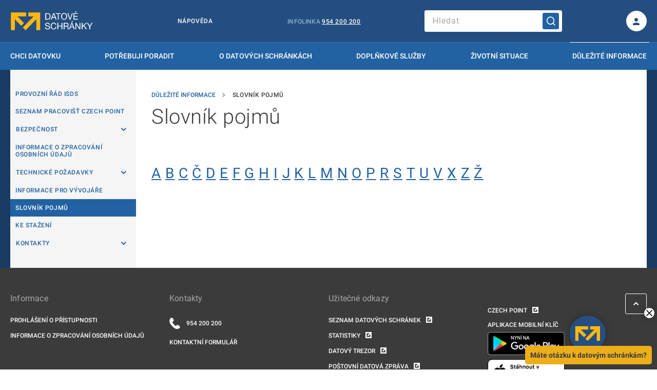

--- FILE ---
content_type: text/html
request_url: https://info.mojedatovaschranka.cz/info/cs/1026.html
body_size: 53822
content:
<!DOCTYPE html>
<html lang="cs" class="js-no">
  <head>
    <meta charset="utf-8">
    <meta name="viewport" content="width=device-width, initial-scale=1, shrink-to-fit=no">
    <meta name="theme-color" content="#2362a2">
    <link rel="stylesheet" href="/info/styles/fonts/fa/css/all.min.css?v=pof02f5e" >
    <link rel="stylesheet" href="/info/styles/vendor/gov-design-system/dist/out/ds-styles.min.css?v=pof02f5e" media="screen">
    <link rel="stylesheet" href="/info/styles/vendor/gov-design-system/dist/out/print.min.css?v=pof02f5e" media="print">
    <link rel="stylesheet" href="/info/styles/slick/slick.css?v=pof02f5e" >
    <link rel="stylesheet" href="/info/styles/slick/slick-theme.css?v=pof02f5e" >
    <link rel="stylesheet" href="/info/styles/ds-overrides.css?v=pof02f5e" >
    <title>Slovník pojmů </title>
  </head>
  <body>

<!-- id:1026,gt:2025-12-18T12:50:04.798912962+01:00,lc:2022-05-27T12:03:59.607+02:00,lm:2022-05-19T00:00:00.000+02:00,od:null,do:null -->
<!-- Content -->
<div class="gov-page ds-page-container article-page">
  <div class="ds-header-container">
      <header class="gov-container gov-container--no-y-offset gov-portal-header">
        <div class="gov-container__content ds-header">

          <div class="gov-portal-header__upper top-btn-container">
            <div class="ds-logo">
              <a class="gov-logo gov-logo--inversed ds-mobile-not" href="/">
                <div class="gov-pictogram gov-pictogram--inversed"><img class="svg-img" alt="isds logo"src="/info/images/loga/isds_logo.svg"/></div>
                <span class="gov-logo__sitename u-sr-only">
                    datove schranky
                </span>
              </a>
            </div>
            <div class="gov-portal-header__column ds-mobile-only">
              <a class="gov-logo gov-logo--inversed" href="/">
                <div class="gov-pictogram gov-pictogram--inversed"><img class="svg-img" alt="isds logo"src="/info/images/loga/isds_logo.svg"/></div>
                <span class="gov-logo__sitename u-sr-only">
                    datove schranky
                </span>
              </a>
              <button id="mobile-menu-btn" class="gov-hamburger">
                  Menu
              </button>
            </div>
            <!---->
            <button class="gov-button gov-button--inversed ds-hide-on-mobile" type="button" data-href="/info/cs/help/">
              Nápověda
            </button>
            <!---->
            <div class="infolinka ds-hide-on-mobile">
              <span>Infolinka&nbsp;</span><a class="infoline_link auto-blur" href="tel:954200200">954&nbsp;200&nbsp;200</a>
            </div>
            <!---->
            <div class="gov-portal-header__column ds-header-search ds-hide-on-mobile">
              <div class="gov-search">
                <div class="gov-search__inner">
                  <form method="GET">
                    <div class="gov-form-control gov-form-control--inversed unset-minwidth">
                      <input id="search-input" name="q" class="gov-form-control__input gov-form-control__input--standalone" type="text" aria-required="false" aria-disabled="false" placeholder="Hledat" maxlength="255" />
                      <label class="gov-form-control__label u-sr-only" for="search-input">Hledat</label>
                    </div>
                    <button id="search-btn" class="gov-button gov-button--primary gov-button--icon-only gov-search__submit" aria-labelledby="ho-submit" type="button">
                      <span id="ho-submit" class="u-sr-only gov-button__label">Hledat</span>
                    </button>
                  </form>
                </div>
              </div>
            </div>
          <div class="ds-header-login ds-dropdown ds-mobile-not">
              <button class="gov-button gov-button--primary-outlined gov-button--inversed gov-button--has-icon">
                  <span class="gov-icon gov-icon--user gov-icon--20x20"></span>
              </button>
              <div class="ds-dropdown__menu" tabindex="-1">
                  <span class="ds-dropdown__heading">Vyberte metodu přihlášení:</span>
                  <hr>
                  <ul class="gov-list--plain">  
                    <li><a class="gov-link gov-link--standalone gov-link--large gov-link  gov-link--has-arrow gov-link--no-underline" href="https://www.mojedatovaschranka.cz/as/login?type=captcha&uri=https%3A%2F%2Fwww.mojedatovaschranka.cz%2Fportal%2FISDS%2F">JMÉNEM A HESLEM</a></li>
                    <li><a class="gov-link gov-link--standalone gov-link--large gov-link  gov-link--has-arrow gov-link--no-underline " href="https://www.mojedatovaschranka.cz/as/login?type=saml&uri=https%3A%2F%2Fwww.mojedatovaschranka.cz%2Fportal%2FISDS%2F&FromHome=1">IDENTITOU OBČANA</a></li>
                    <li><a class="gov-link gov-link--standalone gov-link--large gov-link  gov-link--has-arrow gov-link--no-underline" href="https://www.mojedatovaschranka.cz/as/login?type=mep&uri=https%3A%2F%2Fwww.mojedatovaschranka.cz%2Fportal%2FISDS%2F">MOBILNÍM KLÍČEM</a></li>
                    <li><a class="gov-link gov-link--standalone gov-link--large gov-link  gov-link--has-arrow gov-link--no-underline" href="https://www.mojedatovaschranka.cz/as/login?type=sms&uri=https%3A%2F%2Fwww.mojedatovaschranka.cz%2Fportal%2FISDS%2F">POMOCÍ SMS</a></li>
                    <li><a class="gov-link gov-link--standalone gov-link--large gov-link  gov-link--has-arrow gov-link--no-underline" href="https://www.mojedatovaschranka.cz/as/login?type=cert&uri=https%3A%2F%2Fwww.mojedatovaschranka.cz%2Fportal%2FISDS%2F">CERTIFIKÁTEM</a></li>
                    <li><a class="gov-link gov-link--standalone gov-link--large gov-link  gov-link--has-arrow gov-link--no-underline" href="https://www.mojedatovaschranka.cz/as/login?type=calc&uri=https%3A%2F%2Fwww.mojedatovaschranka.cz%2Fportal%2FISDS%2F">BEZPEČNOSTNÍM KÓDEM</a></li>
                  </ul>
              </div>
          </div>
          </div>
        <!-- Mobilni verze -->
        <nav class="gov-portal-nav ds-portal-nav ds-mobile-only">
          <ul class="gov-portal-nav__menu">
            <li class="gov-portal-nav__item">
              <div class="ds-dropdown">
                  <button class="gov-button gov-button--primary-outlined gov-button--inversed gov-button--has-icon">
                    <span class="gov-icon gov-icon--user gov-icon--20x20"></span>
                    Přihlášení do datových schránek
                  </button>
                  <div class="ds-dropdown__menu" tabindex="-1">
                    <span class="ds-dropdown__heading">Vyberte metodu přihlášení:</span>
                    <hr>
                    <ul class="gov-list--plain">
                      <li><a class="gov-link gov-link--has-arrow  gov-link--no-underline" href="https://www.mojedatovaschranka.cz/as/login?type=captcha&uri=https%3A%2F%2Fwww.mojedatovaschranka.cz%2Fportal%2FISDS%2F">JMÉNEM A HESLEM</a></li>
                      <li><a class="gov-link gov-link--has-arrow  gov-link--no-underline" href="https://www.mojedatovaschranka.cz/as/login?type=saml&uri=https%3A%2F%2Fwww.mojedatovaschranka.cz%2Fportal%2FISDS%2F&FromHome=1">IDENTITOU OBČANA</a></li>
                      <li><a class="gov-link gov-link--has-arrow  gov-link--no-underline" href="https://www.mojedatovaschranka.cz/as/login?type=mep&uri=https%3A%2F%2Fwww.mojedatovaschranka.cz%2Fportal%2FISDS%2F">MOBILNÍM KLÍČEM</a></li>
                      <li><a class="gov-link gov-link--has-arrow  gov-link--no-underline" href="https://www.mojedatovaschranka.cz/as/login?type=sms&uri=https%3A%2F%2Fwww.mojedatovaschranka.cz%2Fportal%2FISDS%2F">POMOCÍ SMS</a></li>
                      <li><a class="gov-link gov-link--has-arrow  gov-link--no-underline" href="https://www.mojedatovaschranka.cz/as/login?type=cert&uri=https%3A%2F%2Fwww.mojedatovaschranka.cz%2Fportal%2FISDS%2F">CERTIFIKÁTEM</a></li>
                      <li><a class="gov-link gov-link--has-arrow  gov-link--no-underline" href="https://www.mojedatovaschranka.cz/as/login?type=calc&uri=https%3A%2F%2Fwww.mojedatovaschranka.cz%2Fportal%2FISDS%2F">BEZPEČNOSTNÍM KÓDEM</a></li>
                    </ul>
                  </div>
              </div>
            </li>

            <li class="gov-portal-nav__item has-subnav">
              <div class="gov-accordion">
                <a class="gov-portal-nav__link gov-accordion__header gov-accordion__header--noborder ds-menu-level-0 "
                    id="collapse-item-39"
                    aria-expanded="false"
                    aria-controls="mb1-gov-accordion-content-39" data-dsclanky="65,66,null"
                     href="/info/cs/65.html">Chci datovku</a>
                  <div
                    class="gov-accordion__content"
                    id="mb1-gov-accordion-content-39"
                    aria-labelledby="collapse-item-39"
                    >
                    <nav class="gov-portal-subnav">
                        <ul class="gov-portal-subnav__menu">
                          <li class="gov-portal-subnav__item">
                            <a class="gov-portal-subnav__link ds-menu-level-1"  href="/info/cs/65.html">Typy datových schránek</a>
                          </li>


                          <li class="gov-portal-subnav__item">
                            <a class="gov-portal-subnav__link ds-menu-level-1"  href="/info/cs/66.html">Zřízení datové schránky</a>
                          </li>


                          <li class="gov-portal-nav__item has-subnav">
                            <div class="gov-accordion">
                              <a class="gov-portal-nav__link gov-accordion__header gov-accordion__header--noborder ds-menu-level-1 "
                                  id="collapse-item-1026"
                                  aria-expanded="false"
                                  aria-controls="mb1-gov-accordion-content-1026" data-dsclanky="1005,1003,1004,1006,1007,1008"
                                   href="/info/cs/1005.html">Přihlašovací metody</a>
                                <div
                                  class="gov-accordion__content"
                                  id="mb1-gov-accordion-content-1026"
                                  aria-labelledby="collapse-item-1026"
                                  >
                                  <nav class="gov-portal-subnav">
                                      <ul class="gov-portal-subnav__menu">
                                        <li class="gov-portal-subnav__item">
                                          <a class="gov-portal-subnav__link ds-menu-level-2"  href="/info/cs/1005.html">Způsoby přihlašování</a>
                                        </li>


                                        <li class="gov-portal-subnav__item">
                                          <a class="gov-portal-subnav__link ds-menu-level-2"  href="/info/cs/1003.html">Přihlašování jménem a heslem</a>
                                        </li>


                                        <li class="gov-portal-subnav__item">
                                          <a class="gov-portal-subnav__link ds-menu-level-2"  href="/info/cs/1004.html">Přihlašování certifikátem</a>
                                        </li>


                                        <li class="gov-portal-subnav__item">
                                          <a class="gov-portal-subnav__link ds-menu-level-2"  href="/info/cs/1006.html">SMS autentizace</a>
                                        </li>


                                        <li class="gov-portal-subnav__item">
                                          <a class="gov-portal-subnav__link ds-menu-level-2"  href="/info/cs/1007.html">Přihlašování mobilním klíčem</a>
                                        </li>


                                        <li class="gov-portal-subnav__item">
                                          <a class="gov-portal-subnav__link ds-menu-level-2"  href="/info/cs/1008.html">Přihlašování přes Identitu občana</a>
                                        </li>

                                      </ul>
                                  </nav>
                                </div>
                            </div>
                          </li>


                          <li class="gov-portal-nav__item has-subnav">
                            <div class="gov-accordion">
                              <a class="gov-portal-nav__link gov-accordion__header gov-accordion__header--noborder ds-menu-level-1 "
                                  id="collapse-item-47"
                                  aria-expanded="false"
                                  aria-controls="mb1-gov-accordion-content-47" data-dsclanky="1002,72,96,71,1016"
                                   href="/info/cs/1002.html">Přístupové údaje</a>
                                <div
                                  class="gov-accordion__content"
                                  id="mb1-gov-accordion-content-47"
                                  aria-labelledby="collapse-item-47"
                                  >
                                  <nav class="gov-portal-subnav">
                                      <ul class="gov-portal-subnav__menu">
                                        <li class="gov-portal-subnav__item">
                                          <a class="gov-portal-subnav__link ds-menu-level-2"  href="/info/cs/1002.html">Přístupové údaje</a>
                                        </li>


                                        <li class="gov-portal-subnav__item">
                                          <a class="gov-portal-subnav__link ds-menu-level-2"  href="/info/cs/72.html">Využití virtuální obálky</a>
                                        </li>


                                        <li class="gov-portal-subnav__item">
                                          <a class="gov-portal-subnav__link ds-menu-level-2"  href="/info/cs/96.html">Zřízení účtu pro Pověřené osoby a Administrátory</a>
                                        </li>


                                        <li class="gov-portal-subnav__item">
                                          <a class="gov-portal-subnav__link ds-menu-level-2"  href="/info/cs/71.html">Doručování přístupových údajů</a>
                                        </li>


                                        <li class="gov-portal-subnav__item">
                                          <a class="gov-portal-subnav__link ds-menu-level-2"  href="/info/cs/1016.html">Zneplatnění přístupových údajů a vydání nových</a>
                                        </li>

                                      </ul>
                                  </nav>
                                </div>
                            </div>
                          </li>


                          <li class="gov-portal-nav__item has-subnav">
                            <div class="gov-accordion">
                              <a class="gov-portal-nav__link gov-accordion__header gov-accordion__header--noborder ds-menu-level-1 "
                                  id="collapse-item-2012"
                                  aria-expanded="false"
                                  aria-controls="mb1-gov-accordion-content-2012" data-dsclanky="1027,1024"
                                   href="/info/cs/1027.html">Videa a návody</a>
                                <div
                                  class="gov-accordion__content"
                                  id="mb1-gov-accordion-content-2012"
                                  aria-labelledby="collapse-item-2012"
                                  >
                                  <nav class="gov-portal-subnav">
                                      <ul class="gov-portal-subnav__menu">
                                        <li class="gov-portal-subnav__item">
                                          <a class="gov-portal-subnav__link ds-menu-level-2"  href="/info/cs/1027.html">Videa</a>
                                        </li>


                                        <li class="gov-portal-subnav__item">
                                          <a class="gov-portal-subnav__link ds-menu-level-2"  href="/info/cs/1024.html">Návody</a>
                                        </li>

                                      </ul>
                                  </nav>
                                </div>
                            </div>
                          </li>

                        </ul>
                    </nav>
                  </div>
              </div>
            </li>


            <li class="gov-portal-nav__item has-subnav">
              <div class="gov-accordion">
                <a class="gov-portal-nav__link gov-accordion__header gov-accordion__header--noborder ds-menu-level-0 "
                    id="collapse-item-27"
                    aria-expanded="false"
                    aria-controls="mb1-gov-accordion-content-27" data-dsclanky="1028,2017,2019,49"
                     href="/info/cs/1028.html">Potřebuji poradit</a>
                  <div
                    class="gov-accordion__content"
                    id="mb1-gov-accordion-content-27"
                    aria-labelledby="collapse-item-27"
                    >
                    <nav class="gov-portal-subnav">
                        <ul class="gov-portal-subnav__menu">
                          <li class="gov-portal-subnav__item">
                            <a class="gov-portal-subnav__link ds-menu-level-1"  href="/info/cs/1028.html">Nejčastěji se ptáte</a>
                          </li>


                          <li class="gov-portal-subnav__item">
                            <a class="gov-portal-subnav__link ds-menu-level-1"  href="/info/cs/2017.html">Kontaktní formulář</a>
                          </li>


                          <li class="gov-portal-subnav__item">
                            <a class="gov-portal-subnav__link ds-menu-level-1"  href="/info/cs/2019.html">Byla mi zřízena datovka</a>
                          </li>


                          <li class="gov-portal-subnav__item">
                            <a class="gov-portal-subnav__link ds-menu-level-1"  href="/info/cs/49.html">Infolinka</a>
                          </li>

                        </ul>
                    </nav>
                  </div>
              </div>
            </li>


            <li class="gov-portal-nav__item has-subnav">
              <div class="gov-accordion">
                <a class="gov-portal-nav__link gov-accordion__header gov-accordion__header--noborder ds-menu-level-0 "
                    id="collapse-item-55"
                    aria-expanded="false"
                    aria-controls="mb1-gov-accordion-content-55" data-dsclanky="81,83,null,95"
                     href="/info/cs/81.html">O datových schránkách</a>
                  <div
                    class="gov-accordion__content"
                    id="mb1-gov-accordion-content-55"
                    aria-labelledby="collapse-item-55"
                    >
                    <nav class="gov-portal-subnav">
                        <ul class="gov-portal-subnav__menu">
                          <li class="gov-portal-subnav__item">
                            <a class="gov-portal-subnav__link ds-menu-level-1"  href="/info/cs/81.html">Základní informace</a>
                          </li>


                          <li class="gov-portal-subnav__item">
                            <a class="gov-portal-subnav__link ds-menu-level-1"  href="/info/cs/83.html">Výhody datových schránek</a>
                          </li>


                          <li class="gov-portal-nav__item has-subnav">
                            <div class="gov-accordion">
                              <a class="gov-portal-nav__link gov-accordion__header gov-accordion__header--noborder ds-menu-level-1 "
                                  id="collapse-item-1006"
                                  aria-expanded="false"
                                  aria-controls="mb1-gov-accordion-content-1006" data-dsclanky="87,88,89,90,91,92,93,94"
                                   href="/info/cs/87.html">Možnosti využití datové schránky</a>
                                <div
                                  class="gov-accordion__content"
                                  id="mb1-gov-accordion-content-1006"
                                  aria-labelledby="collapse-item-1006"
                                  >
                                  <nav class="gov-portal-subnav">
                                      <ul class="gov-portal-subnav__menu">
                                        <li class="gov-portal-subnav__item">
                                          <a class="gov-portal-subnav__link ds-menu-level-2"  href="/info/cs/87.html">Osobní doklady</a>
                                        </li>


                                        <li class="gov-portal-subnav__item">
                                          <a class="gov-portal-subnav__link ds-menu-level-2"  href="/info/cs/88.html">Daňové přiznání</a>
                                        </li>


                                        <li class="gov-portal-subnav__item">
                                          <a class="gov-portal-subnav__link ds-menu-level-2"  href="/info/cs/89.html">Zdravotní pojištění</a>
                                        </li>


                                        <li class="gov-portal-subnav__item">
                                          <a class="gov-portal-subnav__link ds-menu-level-2"  href="/info/cs/90.html">Nemocenské pojištění</a>
                                        </li>


                                        <li class="gov-portal-subnav__item">
                                          <a class="gov-portal-subnav__link ds-menu-level-2"  href="/info/cs/91.html">Důchodové pojištění</a>
                                        </li>


                                        <li class="gov-portal-subnav__item">
                                          <a class="gov-portal-subnav__link ds-menu-level-2"  href="/info/cs/92.html">Katastrální řízení</a>
                                        </li>


                                        <li class="gov-portal-subnav__item">
                                          <a class="gov-portal-subnav__link ds-menu-level-2"  href="/info/cs/93.html">Výpisy z ISVS</a>
                                        </li>


                                        <li class="gov-portal-subnav__item">
                                          <a class="gov-portal-subnav__link ds-menu-level-2"  href="/info/cs/94.html">Ostatní</a>
                                        </li>

                                      </ul>
                                  </nav>
                                </div>
                            </div>
                          </li>


                          <li class="gov-portal-subnav__item">
                            <a class="gov-portal-subnav__link ds-menu-level-1"  href="/info/cs/95.html">Vyzkoušejte si datovou schránku</a>
                          </li>

                        </ul>
                    </nav>
                  </div>
              </div>
            </li>


            <li class="gov-portal-nav__item has-subnav">
              <div class="gov-accordion">
                <a class="gov-portal-nav__link gov-accordion__header gov-accordion__header--noborder ds-menu-level-0 "
                    id="collapse-item-45"
                    aria-expanded="false"
                    aria-controls="mb1-gov-accordion-content-45" data-dsclanky="84,82,101,86"
                     href="/info/cs/84.html">Doplňkové služby</a>
                  <div
                    class="gov-accordion__content"
                    id="mb1-gov-accordion-content-45"
                    aria-labelledby="collapse-item-45"
                    >
                    <nav class="gov-portal-subnav">
                        <ul class="gov-portal-subnav__menu">
                          <li class="gov-portal-subnav__item">
                            <a class="gov-portal-subnav__link ds-menu-level-1"  href="/info/cs/84.html">Datový trezor</a>
                          </li>


                          <li class="gov-portal-subnav__item">
                            <a class="gov-portal-subnav__link ds-menu-level-1"  href="/info/cs/82.html">Poštovní datová zpráva</a>
                          </li>


                          <li class="gov-portal-subnav__item">
                            <a class="gov-portal-subnav__link ds-menu-level-1"  href="/info/cs/101.html">SMS upozornění</a>
                          </li>


                          <li class="gov-portal-subnav__item">
                            <a class="gov-portal-subnav__link ds-menu-level-1"  href="/info/cs/86.html">Kreditní systém</a>
                          </li>

                        </ul>
                    </nav>
                  </div>
              </div>
            </li>


            <li class="gov-portal-subnav__item">
              <a class="gov-portal-subnav__link ds-menu-level-0"  href="/info/cs/2056.html">Životní situace</a>
            </li>


            <li class="gov-portal-nav__item has-subnav">
              <div class="gov-accordion">
                <a class="gov-portal-nav__link gov-accordion__header gov-accordion__header--noborder ds-menu-level-0 is-expanded"
                    id="collapse-item-63"
                    aria-expanded="true"
                    aria-controls="mb1-gov-accordion-content-63" data-dsclanky="80,1022,null,1017,2052,1026,62"
                     href="/info/cs/80.html">Důležité informace</a>
                  <div
                    class="gov-accordion__content"
                    id="mb1-gov-accordion-content-63"
                    aria-labelledby="collapse-item-63"
                    style="min-height: 162px; height: auto; visibility: visible; overflow: initial;"
                    >
                    <nav class="gov-portal-subnav">
                        <ul class="gov-portal-subnav__menu">
                          <li class="gov-portal-subnav__item">
                            <a class="gov-portal-subnav__link ds-menu-level-1"  href="/info/cs/80.html">Provozní řád ISDS</a>
                          </li>


                          <li class="gov-portal-subnav__item">
                            <a class="gov-portal-subnav__link ds-menu-level-1"  href="/info/cs/1022.html">Seznam pracovišť Czech POINT</a>
                          </li>


                          <li class="gov-portal-nav__item has-subnav">
                            <div class="gov-accordion">
                              <a class="gov-portal-nav__link gov-accordion__header gov-accordion__header--noborder ds-menu-level-1 "
                                  id="collapse-item-2003"
                                  aria-expanded="false"
                                  aria-controls="mb1-gov-accordion-content-2003" data-dsclanky="1025"
                                   href="/info/cs/1025.html">Bezpečnost</a>
                                <div
                                  class="gov-accordion__content"
                                  id="mb1-gov-accordion-content-2003"
                                  aria-labelledby="collapse-item-2003"
                                  >
                                  <nav class="gov-portal-subnav">
                                      <ul class="gov-portal-subnav__menu">
                                        <li class="gov-portal-subnav__item">
                                          <a class="gov-portal-subnav__link ds-menu-level-2"  href="/info/cs/1025.html">Bezpečnostní upozornění pro uživatele </a>
                                        </li>

                                      </ul>
                                  </nav>
                                </div>
                            </div>
                          </li>


                          <li class="gov-portal-subnav__item">
                            <a class="gov-portal-subnav__link ds-menu-level-1"  href="/info/cs/1017.html">Informace o zpracování osobních údajů</a>
                          </li>


                          <li class="gov-portal-nav__item has-subnav">
                            <div class="gov-accordion">
                              <a class="gov-portal-nav__link gov-accordion__header gov-accordion__header--noborder ds-menu-level-1 "
                                  id="collapse-item-1038"
                                  aria-expanded="false"
                                  aria-controls="mb1-gov-accordion-content-1038" data-dsclanky="75,76,78,77,74,79"
                                   href="/info/cs/75.html">Technické požadavky</a>
                                <div
                                  class="gov-accordion__content"
                                  id="mb1-gov-accordion-content-1038"
                                  aria-labelledby="collapse-item-1038"
                                  >
                                  <nav class="gov-portal-subnav">
                                      <ul class="gov-portal-subnav__menu">
                                        <li class="gov-portal-subnav__item">
                                          <a class="gov-portal-subnav__link ds-menu-level-2"  href="/info/cs/75.html">Požadavky na HW a SW</a>
                                        </li>


                                        <li class="gov-portal-subnav__item">
                                          <a class="gov-portal-subnav__link ds-menu-level-2"  href="/info/cs/76.html">Formát příloh datové zprávy</a>
                                        </li>


                                        <li class="gov-portal-subnav__item">
                                          <a class="gov-portal-subnav__link ds-menu-level-2"  href="/info/cs/78.html">Přístupy do datové schránky</a>
                                        </li>


                                        <li class="gov-portal-subnav__item">
                                          <a class="gov-portal-subnav__link ds-menu-level-2"  href="/info/cs/77.html">Přístupové rozhraní</a>
                                        </li>


                                        <li class="gov-portal-subnav__item">
                                          <a class="gov-portal-subnav__link ds-menu-level-2"  href="/info/cs/74.html">Aplikační rozhraní</a>
                                        </li>


                                        <li class="gov-portal-subnav__item">
                                          <a class="gov-portal-subnav__link ds-menu-level-2"  href="/info/cs/79.html">Podporované šifrovací sady protokolu TLS</a>
                                        </li>

                                      </ul>
                                  </nav>
                                </div>
                            </div>
                          </li>


                          <li class="gov-portal-subnav__item">
                            <a class="gov-portal-subnav__link ds-menu-level-1"  href="/info/cs/2052.html">Informace pro vývojáře</a>
                          </li>


                          <li class="gov-portal-subnav__item">
                            <a class="gov-portal-subnav__link ds-menu-level-1"  href="/info/cs/1026.html">Slovník pojmů</a>
                          </li>


                          <li class="gov-portal-subnav__item">
                            <a class="gov-portal-subnav__link ds-menu-level-1"  href="/info/cs/62.html">Ke stažení</a>
                          </li>


                          <li class="gov-portal-nav__item has-subnav">
                            <div class="gov-accordion">
                              <a class="gov-portal-nav__link gov-accordion__header gov-accordion__header--noborder ds-menu-level-1 "
                                  id="collapse-item-2015"
                                  aria-expanded="false"
                                  aria-controls="mb1-gov-accordion-content-2015" data-dsclanky="2030,2025"
                                   href="/info/cs/2030.html">Kontakty</a>
                                <div
                                  class="gov-accordion__content"
                                  id="mb1-gov-accordion-content-2015"
                                  aria-labelledby="collapse-item-2015"
                                  >
                                  <nav class="gov-portal-subnav">
                                      <ul class="gov-portal-subnav__menu">
                                        <li class="gov-portal-subnav__item">
                                          <a class="gov-portal-subnav__link ds-menu-level-2"  href="/info/cs/2030.html">Kontaktní adresy</a>
                                        </li>


                                        <li class="gov-portal-subnav__item">
                                          <a class="gov-portal-subnav__link ds-menu-level-2"  href="/info/cs/2025.html">Kontakty pro novináře</a>
                                        </li>

                                      </ul>
                                  </nav>
                                </div>
                            </div>
                          </li>

                        </ul>
                    </nav>
                  </div>
              </div>
            </li>

          </ul>
        </nav>
        </div>
      </header>
  </div>
  <div class="ds-row-container ">
    <div class="ds-column-container gov-portal-nav">
      <div class="gov-container gov-container--no-y-offset">          
        <div class="gov-container__content">
          <nav class="gov-portal-nav ds-portal-nav">
            <!-- Desktop verze -->
            <ul class=" gov-portal-nav__menu u-hide--mobile-landscape">
              <li class="gov-portal-nav__item">
                <a class="gov-portal-nav__link "  href="/info/cs/65.html">Chci datovku</a>
              </li>
              <li class="gov-portal-nav__item">
                <a class="gov-portal-nav__link "  href="/info/cs/1028.html">Potřebuji poradit</a>
              </li>
              <li class="gov-portal-nav__item">
                <a class="gov-portal-nav__link "  href="/info/cs/81.html">O datových schránkách</a>
              </li>
              <li class="gov-portal-nav__item">
                <a class="gov-portal-nav__link "  href="/info/cs/84.html">Doplňkové služby</a>
              </li>
              <li class="gov-portal-nav__item">
                <a class="gov-portal-nav__link "  href="/info/cs/2056.html">Životní situace</a>
              </li>
              <li class="gov-portal-nav__item">
                <a class="gov-portal-nav__link is-active"  href="/info/cs/80.html">Důležité informace</a>
              </li>
            </ul>
          </nav>
        </div>
      </div>
    </div>
  </div>
  <div class="gov-container gov-container--no-y-offset main-body ">
    <div class="ds-row-container ds-search-mobile-container">
      <div class="ds-column-container">
        <div class="gov-container__content ds-desktop-search ds-show-on-mobile">
          <div class="gov-portal-header__column ds-header-search">
            <div class="gov-search ">
              <div class="gov-search__inner">
                <form method="GET">
                  <div class="gov-form-control gov-form-control--inversed">
                    <input name="q" id="search-input-mob" class="gov-form-control__input gov-form-control__input--standalone" type="text" aria-required="false" aria-disabled="false" placeholder="Hledat" maxlength="255" />
                    <label class="gov-form-control__label u-sr-only" for="search-input-mob">Hledat</label>
                  </div>
                  <button id="search-btn-mob" class="gov-button gov-button--primary gov-button--icon-only gov-search__submit" aria-labelledby="ho-submit-mob" type="button">
                    <span id="ho-submit-mob" class="u-sr-only gov-button__label">Hledat</span>
                  </button>
                </form>
              </div>
            </div>
          </div>
        </div>
      </div>
    </div>
    <div class="ds-row-container ds-main-content-container">
      <div class="ds-column-container">
        <section class="gov-layout__col">
          <div class="gov-content-block">
            <div class="gov-layout gov-layout--ratio-3-1">
              <!-- Content -->
              <div class="gov-layout__col">
                <!-- obsahova cast -->
                <section class="content">
                  <div class="articles-menu-container ds-hide-on-mobile">
                      <a 
                      class="gov-link gov-link--no-underline " 
                       href="/info/cs/80.html"
                        >Provozní řád ISDS</a>


                      <a 
                      class="gov-link gov-link--no-underline " 
                       href="/info/cs/1022.html"
                        >Seznam pracovišť Czech POINT</a>


                      <div class="gov-accordion gov-js-accordion gov-accordion--small" role="list">
                                          <button id="dt2-gov-accordion-header-2003" class="gov-accordion__header  gov-accordion__header--noborder "
                                           role="listitem" aria-expanded="false"
                                            aria-controls="dt2-gov-accordion-content-2003">
                                            Bezpečnost
                                          </button>
                                          <div class="gov-accordion__content" id="dt2-gov-accordion-content-2003" 
                                          aria-hidden="true" 
                                          aria-labelledby="dt2-gov-accordion-header-2003" 
                    >
                                            <div class="gov-accordion__content-inner">
                                                        <a 
                                                        class="gov-link gov-link--no-underline " 
                                                         href="/info/cs/1025.html"
                                                          >Bezpečnostní upozornění pro uživatele </a>

                                            </div>
                                          </div>
                                        </div>


                      <a 
                      class="gov-link gov-link--no-underline " 
                       href="/info/cs/1017.html"
                        >Informace o zpracování osobních údajů</a>


                      <div class="gov-accordion gov-js-accordion gov-accordion--small" role="list">
                                          <button id="dt2-gov-accordion-header-1038" class="gov-accordion__header  gov-accordion__header--noborder "
                                           role="listitem" aria-expanded="false"
                                            aria-controls="dt2-gov-accordion-content-1038">
                                            Technické požadavky
                                          </button>
                                          <div class="gov-accordion__content" id="dt2-gov-accordion-content-1038" 
                                          aria-hidden="true" 
                                          aria-labelledby="dt2-gov-accordion-header-1038" 
                    >
                                            <div class="gov-accordion__content-inner">
                                                        <a 
                                                        class="gov-link gov-link--no-underline " 
                                                         href="/info/cs/75.html"
                                                          >Požadavky na HW a SW</a>


                                                        <a 
                                                        class="gov-link gov-link--no-underline " 
                                                         href="/info/cs/76.html"
                                                          >Formát příloh datové zprávy</a>


                                                        <a 
                                                        class="gov-link gov-link--no-underline " 
                                                         href="/info/cs/78.html"
                                                          >Přístupy do datové schránky</a>


                                                        <a 
                                                        class="gov-link gov-link--no-underline " 
                                                         href="/info/cs/77.html"
                                                          >Přístupové rozhraní</a>


                                                        <a 
                                                        class="gov-link gov-link--no-underline " 
                                                         href="/info/cs/74.html"
                                                          >Aplikační rozhraní</a>


                                                        <a 
                                                        class="gov-link gov-link--no-underline " 
                                                         href="/info/cs/79.html"
                                                          >Podporované šifrovací sady protokolu TLS</a>

                                            </div>
                                          </div>
                                        </div>


                      <a 
                      class="gov-link gov-link--no-underline " 
                       href="/info/cs/2052.html"
                        >Informace pro vývojáře</a>


                      <a 
                      class="gov-link gov-link--no-underline selected" 
                       href="/info/cs/1026.html"
                        >Slovník pojmů</a>


                      <a 
                      class="gov-link gov-link--no-underline " 
                       href="/info/cs/62.html"
                        >Ke stažení</a>


                      <div class="gov-accordion gov-js-accordion gov-accordion--small" role="list">
                                          <button id="dt2-gov-accordion-header-2015" class="gov-accordion__header  gov-accordion__header--noborder "
                                           role="listitem" aria-expanded="false"
                                            aria-controls="dt2-gov-accordion-content-2015">
                                            Kontakty
                                          </button>
                                          <div class="gov-accordion__content" id="dt2-gov-accordion-content-2015" 
                                          aria-hidden="true" 
                                          aria-labelledby="dt2-gov-accordion-header-2015" 
                    >
                                            <div class="gov-accordion__content-inner">
                                                        <a 
                                                        class="gov-link gov-link--no-underline " 
                                                         href="/info/cs/2030.html"
                                                          >Kontaktní adresy</a>


                                                        <a 
                                                        class="gov-link gov-link--no-underline " 
                                                         href="/info/cs/2025.html"
                                                          >Kontakty pro novináře</a>

                                            </div>
                                          </div>
                                        </div>

                  </div> 
                  <div class="article-content-container">
                    <div class="gov-layout__col gov-layout__col--spread-3">
                      <div class="gov-breadcrumbs">
                        <span class="gov-breadcrumbs__item">
                          <a class="gov-link gov-link--standalone"  href="/info/cs/80.html">Důležité informace</a>
                        </span>
                        <span class="gov-breadcrumbs__item">
                          <strong class="gov-title gov-title--delta">Slovník pojmů</strong>
                        </span>
                      </div>

                      <h1>Slovník pojmů </h1>

                      <h4><br></h4><h2><a href="/info/cs/1032.html" data-dsid="clanek_1032">A</a>  <a href="/info/cs/1033.html" data-dsid="clanek_1033">B</a>  <a href="/info/cs/1034.html" data-dsid="clanek_1034">C</a>  <a href="/info/cs/1035.html" data-dsid="clanek_1035">Č</a>  <a href="/info/cs/1036.html" data-dsid="clanek_1036">D</a>  <a href="/info/cs/1037.html" data-dsid="clanek_1037">E</a>  <a href="/info/cs/1039.html" data-dsid="clanek_1039">F</a>  <a href="/info/cs/1040.html" data-dsid="clanek_1040">G</a>  <a href="/info/cs/1041.html" data-dsid="clanek_1041">H</a>  <a href="/info/cs/1042.html" data-dsid="clanek_1042">I</a>  <a href="/info/cs/1044.html" data-dsid="clanek_1044">J</a>  <a href="/info/cs/1045.html" data-dsid="clanek_1045">K</a>  <a href="/info/cs/1046.html" data-dsid="clanek_1046">L</a>  <a href="/info/cs/1047.html" data-dsid="clanek_1047">M</a>  <a href="/info/cs/1048.html" data-dsid="clanek_1048">N</a>  <a href="/info/cs/1049.html" data-dsid="clanek_1049">O</a>  <a href="/info/cs/1050.html" data-dsid="clanek_1050">P</a>  <a href="/info/cs/1051.html" data-dsid="clanek_1051">R</a>  <a href="/info/cs/1052.html" data-dsid="clanek_1052">S</a>  <a href="/info/cs/1053.html" data-dsid="clanek_1053">T</a>  <a href="/info/cs/1054.html" data-dsid="clanek_1054">U</a>  <a href="/info/cs/1055.html" data-dsid="clanek_1055">V</a>  <a href="/info/cs/1056.html" data-dsid="clanek_1056">X</a>  <a href="/info/cs/1057.html" data-dsid="clanek_1057">Z</a>  <a href="/info/cs/1058.html" data-dsid="clanek_1058">Ž</a><br></h2>
                    </div>
  
                  </div>
                  <div>
                    <script charset="utf-8" src="https://chatbot.isds.cz/WebchatStatic/f50e28e9-5696-4e6a-90e6-8a02689cfd53/webchat/integration-script.js" defer></script>
                  </div>

                </section>
              </div>
            </div>
          </div>
        </section>
      </div>
    </div>
  </div>
  <footer class="gov-container u-bg-color--grey-dark gov-footer">
    <div class="gov-container__content">
        <section class="gov-footer__upper u-screen--only">
            <div class="gov-footer__col">
                <h3 class="gov-footer__headline">
                    Informace
                </h3>
                <ul class="gov-list--plain">
                    <li>
                        <a href="https://info.mojedatovaschranka.cz/info/cs/help/13.0.text.html" class="gov-link gov-link--standalone gov-link--inversed">
                            Prohlášení o přístupnosti
                        </a>
                    </li>
                    <li>
                        <a href="https://info.mojedatovaschranka.cz/info/cs/help/14.0.text.html" class="gov-link gov-link--standalone gov-link--inversed">
                            Informace o zpracování osobních údajů
                        </a>
                    </li>
                </ul>
            </div>
            <div class="gov-footer__col">
                <h3 class="gov-footer__headline">
                    Kontakty
                </h3>
                <ul class="gov-list--plain">
                    <li>
                        <a href="tel:954200200" class="gov-link gov-link--standalone gov-link--inversed ds-no-text-decoration ds-center-items">
                            <span class="gov-icon gov-icon--phone"></span><span>954&nbsp;200&nbsp;200</span>
                        </a>
                    </li>
                    <li>
                        <a href='/info/cs/eporadna.html' class="gov-link gov-link--standalone gov-link--inversed">
                            Kontaktní formulář
                        </a>
                    </li>
                </ul>
            </div>
            <div class="gov-footer__col">
                <h3 class="gov-footer__headline">
                    Užitečné odkazy
                </h3>
                <ul class="gov-list--plain">
                    <li>
                        <a href="https://www.mojedatovaschranka.cz/sds/" class="gov-link gov-link--standalone gov-link--inversed">
                            Seznam datových schránek <span class="gov-icon gov-icon--external"></span>
                        </a>
                    </li>
                    <li>
                        <a href='/info/cs/stats.html' class="gov-link gov-link--standalone gov-link--inversed">
                            Statistiky <span class="gov-icon gov-icon--external"></span>
                        </a>
                    </li>
                    <li>
                        <a href="https://www.datovy-trezor.cz/" class="gov-link gov-link--standalone gov-link--inversed">
                            Datový trezor <span class="gov-icon gov-icon--external"></span>
                        </a>
                    </li>
                    <li>
                        <a href="https://info.mojedatovaschranka.cz/info/cs/82.html" class="gov-link gov-link--standalone gov-link--inversed">
                            Poštovní datová zpráva <span class="gov-icon gov-icon--external"></span>
                        </a>
                    </li>
                    <li>
                        <a href="https://www.kredit-ds.cz/" class="gov-link gov-link--standalone gov-link--inversed">
                            Kreditní systém <span class="gov-icon gov-icon--external"></span>
                        </a>
                    </li>
                </ul>
            </div>
            <div class="gov-footer__col">
                <h3 class="gov-footer__headline">
                    <!-- bez nadpisu -->
                </h3>
                <ul class="gov-list--plain">
                    <!-- gov-list--inline - do jedne radky -->
                    <li>
                        <a href="https://www.czechpoint.cz/public/" class="gov-link gov-link--standalone gov-link--inversed">
                            Czech POINT <span class="gov-icon gov-icon--external"></span>
                        </a>
                    </li>
                    <li>
                        <div class="ds-link-header">Aplikace Mobilní klíč</div>
                        <div class="ds-mt-0">
                            <a class="gov-link gov-link--external-unset ds-img-link" href="https://play.google.com/store/apps/details?id=cz.mojedatovaschranka.mobilniklic&amp;hl=cs" target="_blank"><img alt="aplikace Mobilní klíč v Google Play" src="/info/images/loga/google_play-icon.png" style="width: 150px; text-decoration: none !important;"> </a>
                        </div>
                        <div class="ds-mt-0">
                            <a class="gov-link gov-link--external-unset ds-img-link" href="https://apps.apple.com/cz/app/mobiln%C3%AD-kl%C3%AD%C4%8D-isds/id1466762017" target="_blank"><img alt="aplikace Mobilní klíč v App Store" src="/info/images/loga/app_store-icon.png" style="width: 150px; text-decoration: none !important;"> </a>
                        </div>
                    </li>
                </ul>
            </div>
        </section>
        <hr>
        <section class="gov-footer__lower">
            <p class="gov-footnote">
                &copy; 2025 Digitální a informační agentura • Všechna práva vyhrazena • Provoz datových schránek i webové prezentace zajišťuje Česká pošta, s.p.
            </p>
            <!--
            <p class="gov-footnote">
                Verze 1.0.0
            </p>
            -->
        </section>
        <button class="gov-button gov-button--primary-outlined gov-button--inversed gov-footer__scroll-up gov-js--scroll-up" aria-labelledby="fo-scrollBtn">
            <span id="fo-scrollBtn" class="u-sr-only gov-button__label">
                Zpět nahoru
            </span>
        </button>
    </div>
  </footer>
</div>

    <script src="/info/styles/vendor/gov-design-system/dist/out/ds-scripts.js?v=pof02f5e" type="text/javascript"></script>
    <script src="/info/styles/safari-focus-polyfill.js?v=pof02f5e" type="text/javascript"></script>
    <script src="/info/styles/search.js?v=pof02f5e" type="text/javascript"></script>
    <script src="/info/styles/jquery-3.6.0.min.js?v=pof02f5e" type="text/javascript"></script>
    <script src="/info/styles/slick.min.js?v=pof02f5e" type="text/javascript"></script>
    <script src="/info/styles/infoportal.js?v=pof02f5e" type="text/javascript"></script>
  </body>
</html>

--- FILE ---
content_type: text/css
request_url: https://info.mojedatovaschranka.cz/info/styles/vendor/gov-design-system/dist/out/ds-styles.min.css?v=pof02f5e
body_size: 168211
content:
/*! gov-design-components v1.0.0 | (c) 2021  | ISC License */
pre,textarea{overflow:auto}:root{--gov-color-blue:#2362a2;--gov-color-grey-dark:#3b3b3b;--gov-color-white:#ffffff;--gov-color-blue-dark:#254e80;--gov-color-blue-focus:#007bff;--gov-color-blue-light:#3077b7;--gov-color-blue-inactive-1:#91b0d0;--gov-color-blue-inactive-2:#d3dfec;--gov-color-blue-inactive-3:#edf0f2;--gov-color-blue-hover:#e5ebf0;--gov-color-grey-mid:#686868;--gov-color-grey-light:#a8a8a8;--gov-color-grey-inactive:#dddddd;--gov-color-grey-bg:#f5f5f5;--gov-color-yellow:#ecae1a;--gov-color-yellow-dark:#dd9f0c;--gov-color-error:#c52a3a;--gov-color-success:#6fbd2c;--gov-color-grey-dark-rgb:59,59,59;--gov-color-white-rgb:255,255,255}@font-face{font-family:gov-basic-icons;src:url(../assets/fonts/icons/gov-basic-icons.woff2?v=3.0.0) format("woff2");font-weight:400;font-style:normal}@font-face{font-family:gov-complex-icons;src:url(../assets/fonts/icons/gov-complex-icons.woff2?v=3.0.0) format("woff2");font-weight:400;font-style:normal}[data-icon]:before{content:attr(data-icon);font-family:gov-complex-icons!important;font-style:normal!important;font-weight:400!important;font-variant:normal!important;line-height:1;text-transform:none!important;-webkit-font-smoothing:antialiased;-moz-osx-font-smoothing:grayscale}@font-face{font-family:Roboto;font-style:italic;font-weight:100;font-display:swap;src:local("Roboto Thin Italic"),local("Roboto-ThinItalic"),url(../assets/fonts/roboto/latin-ext/roboto-thin-italic-ext.woff2?v=3.0.0) format("woff2");unicode-range:U+0100-024F,U+0259,U+1E00-1EFF,U+2020,U+20A0-20AB,U+20AD-20CF,U+2113,U+2C60-2C7F,U+A720-A7FF}@font-face{font-family:Roboto;font-style:italic;font-weight:100;font-display:swap;src:local("Roboto Thin Italic"),local("Roboto-ThinItalic"),url(../assets/fonts/roboto/latin/roboto-thin-italic.woff2?v=3.0.0) format("woff2");unicode-range:U+0000-00FF,U+0131,U+0152-0153,U+02BB-02BC,U+02C6,U+02DA,U+02DC,U+2000-206F,U+2074,U+20AC,U+2122,U+2191,U+2193,U+2212,U+2215,U+FEFF,U+FFFD}@font-face{font-family:Roboto;font-style:italic;font-weight:300;font-display:swap;src:local("Roboto Light Italic"),local("Roboto-LightItalic"),url(../assets/fonts/roboto/latin-ext/roboto-light-italic-ext.woff2?v=3.0.0) format("woff2");unicode-range:U+0100-024F,U+0259,U+1E00-1EFF,U+2020,U+20A0-20AB,U+20AD-20CF,U+2113,U+2C60-2C7F,U+A720-A7FF}@font-face{font-family:Roboto;font-style:italic;font-weight:300;font-display:swap;src:local("Roboto Light Italic"),local("Roboto-LightItalic"),url(../assets/fonts/roboto/latin/roboto-light-italic.woff2?v=3.0.0) format("woff2");unicode-range:U+0000-00FF,U+0131,U+0152-0153,U+02BB-02BC,U+02C6,U+02DA,U+02DC,U+2000-206F,U+2074,U+20AC,U+2122,U+2191,U+2193,U+2212,U+2215,U+FEFF,U+FFFD}@font-face{font-family:Roboto;font-style:italic;font-weight:400;font-display:swap;src:local("Roboto Italic"),local("Roboto-Italic"),url(../assets/fonts/roboto/latin-ext/roboto-italic-ext.woff2?v=3.0.0) format("woff2");unicode-range:U+0100-024F,U+0259,U+1E00-1EFF,U+2020,U+20A0-20AB,U+20AD-20CF,U+2113,U+2C60-2C7F,U+A720-A7FF}@font-face{font-family:Roboto;font-style:italic;font-weight:400;font-display:swap;src:local("Roboto Italic"),local("Roboto-Italic"),url(../assets/fonts/roboto/latin/roboto-italic.woff2?v=3.0.0) format("woff2");unicode-range:U+0000-00FF,U+0131,U+0152-0153,U+02BB-02BC,U+02C6,U+02DA,U+02DC,U+2000-206F,U+2074,U+20AC,U+2122,U+2191,U+2193,U+2212,U+2215,U+FEFF,U+FFFD}@font-face{font-family:Roboto;font-style:italic;font-weight:500;font-display:swap;src:local("Roboto Medium Italic"),local("Roboto-MediumItalic"),url(../assets/fonts/roboto/latin-ext/roboto-medium-italic-ext.woff2?v=3.0.0) format("woff2");unicode-range:U+0100-024F,U+0259,U+1E00-1EFF,U+2020,U+20A0-20AB,U+20AD-20CF,U+2113,U+2C60-2C7F,U+A720-A7FF}@font-face{font-family:Roboto;font-style:italic;font-weight:500;font-display:swap;src:local("Roboto Medium Italic"),local("Roboto-MediumItalic"),url(../assets/fonts/roboto/latin/roboto-medium-italic.woff2?v=3.0.0) format("woff2");unicode-range:U+0000-00FF,U+0131,U+0152-0153,U+02BB-02BC,U+02C6,U+02DA,U+02DC,U+2000-206F,U+2074,U+20AC,U+2122,U+2191,U+2193,U+2212,U+2215,U+FEFF,U+FFFD}@font-face{font-family:Roboto;font-style:italic;font-weight:700;font-display:swap;src:local("Roboto Bold Italic"),local("Roboto-BoldItalic"),url(../assets/fonts/roboto/latin-ext/roboto-bold-italic-ext.woff2?v=3.0.0) format("woff2");unicode-range:U+0100-024F,U+0259,U+1E00-1EFF,U+2020,U+20A0-20AB,U+20AD-20CF,U+2113,U+2C60-2C7F,U+A720-A7FF}@font-face{font-family:Roboto;font-style:italic;font-weight:700;font-display:swap;src:local("Roboto Bold Italic"),local("Roboto-BoldItalic"),url(../assets/fonts/roboto/latin/roboto-bold-italic.woff2?v=3.0.0) format("woff2");unicode-range:U+0000-00FF,U+0131,U+0152-0153,U+02BB-02BC,U+02C6,U+02DA,U+02DC,U+2000-206F,U+2074,U+20AC,U+2122,U+2191,U+2193,U+2212,U+2215,U+FEFF,U+FFFD}@font-face{font-family:Roboto;font-style:normal;font-weight:100;font-display:swap;src:local("Roboto Thin"),local("Roboto-Thin"),url(../assets/fonts/roboto/latin-ext/roboto-thin-ext.woff2?v=3.0.0) format("woff2");unicode-range:U+0100-024F,U+0259,U+1E00-1EFF,U+2020,U+20A0-20AB,U+20AD-20CF,U+2113,U+2C60-2C7F,U+A720-A7FF}@font-face{font-family:Roboto;font-style:normal;font-weight:100;font-display:swap;src:local("Roboto Thin"),local("Roboto-Thin"),url(../assets/fonts/roboto/latin/roboto-thin.woff2?v=3.0.0) format("woff2");unicode-range:U+0000-00FF,U+0131,U+0152-0153,U+02BB-02BC,U+02C6,U+02DA,U+02DC,U+2000-206F,U+2074,U+20AC,U+2122,U+2191,U+2193,U+2212,U+2215,U+FEFF,U+FFFD}@font-face{font-family:Roboto;font-style:normal;font-weight:300;font-display:swap;src:local("Roboto Light"),local("Roboto-Light"),url(../assets/fonts/roboto/latin-ext/roboto-light-ext.woff2?v=3.0.0) format("woff2");unicode-range:U+0100-024F,U+0259,U+1E00-1EFF,U+2020,U+20A0-20AB,U+20AD-20CF,U+2113,U+2C60-2C7F,U+A720-A7FF}@font-face{font-family:Roboto;font-style:normal;font-weight:300;font-display:swap;src:local("Roboto Light"),local("Roboto-Light"),url(../assets/fonts/roboto/latin/roboto-light.woff2?v=3.0.0) format("woff2");unicode-range:U+0000-00FF,U+0131,U+0152-0153,U+02BB-02BC,U+02C6,U+02DA,U+02DC,U+2000-206F,U+2074,U+20AC,U+2122,U+2191,U+2193,U+2212,U+2215,U+FEFF,U+FFFD}@font-face{font-family:Roboto;font-style:normal;font-weight:400;font-display:swap;src:local("Roboto"),local("Roboto-Regular"),url(../assets/fonts/roboto/latin-ext/roboto-regular-ext.woff2?v=3.0.0) format("woff2");unicode-range:U+0100-024F,U+0259,U+1E00-1EFF,U+2020,U+20A0-20AB,U+20AD-20CF,U+2113,U+2C60-2C7F,U+A720-A7FF}@font-face{font-family:Roboto;font-style:normal;font-weight:400;font-display:swap;src:local("Roboto"),local("Roboto-Regular"),url(../assets/fonts/roboto/latin/roboto-regular.woff2?v=3.0.0) format("woff2");unicode-range:U+0000-00FF,U+0131,U+0152-0153,U+02BB-02BC,U+02C6,U+02DA,U+02DC,U+2000-206F,U+2074,U+20AC,U+2122,U+2191,U+2193,U+2212,U+2215,U+FEFF,U+FFFD}@font-face{font-family:Roboto;font-style:normal;font-weight:500;font-display:swap;src:local("Roboto Medium"),local("Roboto-Medium"),url(../assets/fonts/roboto/latin-ext/roboto-medium-ext.woff2?v=3.0.0) format("woff2");unicode-range:U+0100-024F,U+0259,U+1E00-1EFF,U+2020,U+20A0-20AB,U+20AD-20CF,U+2113,U+2C60-2C7F,U+A720-A7FF}@font-face{font-family:Roboto;font-style:normal;font-weight:500;font-display:swap;src:local("Roboto Medium"),local("Roboto-Medium"),url(../assets/fonts/roboto/latin/roboto-medium.woff2?v=3.0.0) format("woff2");unicode-range:U+0000-00FF,U+0131,U+0152-0153,U+02BB-02BC,U+02C6,U+02DA,U+02DC,U+2000-206F,U+2074,U+20AC,U+2122,U+2191,U+2193,U+2212,U+2215,U+FEFF,U+FFFD}@font-face{font-family:Roboto;font-style:normal;font-weight:700;font-display:swap;src:local("Roboto Bold"),local("Roboto-Bold"),url(../assets/fonts/roboto/latin-ext/roboto-bold-ext.woff2?v=3.0.0) format("woff2");unicode-range:U+0100-024F,U+0259,U+1E00-1EFF,U+2020,U+20A0-20AB,U+20AD-20CF,U+2113,U+2C60-2C7F,U+A720-A7FF}@font-face{font-family:Roboto;font-style:normal;font-weight:700;font-display:swap;src:local("Roboto Bold"),local("Roboto-Bold"),url(../assets/fonts/roboto/latin/roboto-bold.woff2?v=3.0.0) format("woff2");unicode-range:U+0000-00FF,U+0131,U+0152-0153,U+02BB-02BC,U+02C6,U+02DA,U+02DC,U+2000-206F,U+2074,U+20AC,U+2122,U+2191,U+2193,U+2212,U+2215,U+FEFF,U+FFFD}/*! normalize.css v3.0.2 | MIT License | git.io/normalize */html{font-family:sans-serif;-ms-text-size-adjust:100%;-webkit-text-size-adjust:100%}body{margin:0}article,aside,details,figcaption,figure,footer,header,hgroup,main,menu,nav,section,summary{display:block}audio,canvas,progress,video{display:inline-block;vertical-align:baseline}audio:not([controls]){display:none;height:0}[hidden],template{display:none}a{background-color:transparent}a:active,a:hover{outline:0}abbr[title]{border-bottom:1px dotted}b,optgroup,strong{font-weight:700}dfn{font-style:italic}mark{background:#ff0;color:#000}small{font-size:80%}sub,sup{font-size:75%;line-height:0;position:relative;vertical-align:baseline}sup{top:-.5em}sub{bottom:-.25em}img,legend{border:0}svg:not(:root){overflow:hidden}hr{-webkit-box-sizing:content-box;box-sizing:content-box;height:0}code,kbd,pre,samp{font-family:monospace,monospace;font-size:1em}button,input,optgroup,select,textarea{color:inherit;font:inherit;margin:0}.gov-blockquote,.gov-fileinput__upload-note,.gov-footnote,blockquote{font-family:Roboto,sans-serif;-webkit-font-smoothing:antialiased}button{overflow:visible}button,select{text-transform:none}button,html input[type=button],input[type=reset],input[type=submit]{-webkit-appearance:button;cursor:pointer}button[disabled],html input[disabled]{cursor:default}button::-moz-focus-inner,input::-moz-focus-inner{border:0;padding:0}input{line-height:normal}input[type=checkbox],input[type=radio]{-webkit-box-sizing:border-box;box-sizing:border-box;padding:0}input[type=number]::-webkit-inner-spin-button,input[type=number]::-webkit-outer-spin-button{height:auto}input[type=search]{-webkit-appearance:textfield;-webkit-box-sizing:content-box;box-sizing:content-box}input[type=search]::-webkit-search-cancel-button,input[type=search]::-webkit-search-decoration{-webkit-appearance:none}fieldset{border:1px solid silver;margin:0 2px;padding:.35em .625em .75em}textarea{min-height:7.1875rem}table{border-collapse:collapse;border-spacing:0}td,th{padding:0}*{-webkit-box-sizing:border-box;box-sizing:border-box}blockquote,body,div,figure,footer,form,h1,h2,h3,h4,h5,h6,header,html,iframe,label,legend,li,nav,object,ol,p,section,table,ul{margin:0;padding:0}article,figure,footer,header,nav,section{display:block}.gov-blockquote,blockquote{position:relative;margin-bottom:1.5625rem;padding:.9375rem 1.5625rem .9375rem 3.125rem;background-color:var(--gov-color-blue-hover);border:none;color:var(--gov-color-grey-mid);font-size:.9375rem;font-weight:400;letter-spacing:.0125em;line-height:1.6}.gov-blockquote:before,blockquote:before{content:"";display:block;position:absolute;left:0;top:0;bottom:0;width:4px;background-color:var(--gov-color-blue)}.gov-blockquote:after,blockquote:after{content:"q";display:block;position:absolute;left:.9375rem;top:.625rem;bottom:0;color:var(--gov-color-blue);font-family:gov-basic-icons;font-size:1.5rem}.gov-blockquote--example:after{content:'\4a'}.gov-blockquote--math:after{content:'\4b'}[type=text],[type=password],[type=date],[type=datetime],[type=datetime-local],[type=month],[type=week],[type=email],[type=number],[type=search],[type=tel],[type=time],[type=url],[type=color],textarea{display:block;padding:1.5625rem 1.25rem .6875rem;width:100%;background-color:var(--gov-color-white);border:1px solid var(--gov-color-grey-mid);border-radius:3px;color:var(--gov-color-grey-dark);cursor:pointer;font-family:inherit;font-size:1rem;letter-spacing:1.02px;line-height:1.3;-webkit-appearance:none;-moz-appearance:none;appearance:none;-webkit-transition:border-color ease-in-out .15s,-webkit-box-shadow ease-in-out .15s;transition:border-color ease-in-out .15s,-webkit-box-shadow ease-in-out .15s;transition:border-color ease-in-out .15s,box-shadow ease-in-out .15s;transition:border-color ease-in-out .15s,box-shadow ease-in-out .15s,-webkit-box-shadow ease-in-out .15s}[type=text]:active,[type=password]:active,[type=date]:active,[type=datetime]:active,[type=datetime-local]:active,[type=month]:active,[type=week]:active,[type=email]:active,[type=number]:active,[type=search]:active,[type=tel]:active,[type=time]:active,[type=url]:active,[type=color]:active,textarea:active{border-color:var(--gov-color-blue);outline:0}[type=text]:focus,[type=password]:focus,[type=date]:focus,[type=datetime]:focus,[type=datetime-local]:focus,[type=month]:focus,[type=week]:focus,[type=email]:focus,[type=number]:focus,[type=search]:focus,[type=tel]:focus,[type=time]:focus,[type=url]:focus,[type=color]:focus,textarea:focus{border-color:unset;-webkit-box-shadow:0 0 0 2px var(--gov-color-blue-focus);box-shadow:0 0 0 2px var(--gov-color-blue-focus);outline:0}[type=text]:disabled,[type=text][aria-disabled=true],[type=password]:disabled,[type=password][aria-disabled=true],[type=date]:disabled,[type=date][aria-disabled=true],[type=datetime]:disabled,[type=datetime][aria-disabled=true],[type=datetime-local]:disabled,[type=datetime-local][aria-disabled=true],[type=month]:disabled,[type=month][aria-disabled=true],[type=week]:disabled,[type=week][aria-disabled=true],[type=email]:disabled,[type=email][aria-disabled=true],[type=number]:disabled,[type=number][aria-disabled=true],[type=search]:disabled,[type=search][aria-disabled=true],[type=tel]:disabled,[type=tel][aria-disabled=true],[type=time]:disabled,[type=time][aria-disabled=true],[type=url]:disabled,[type=url][aria-disabled=true],[type=color]:disabled,[type=color][aria-disabled=true],textarea:disabled,textarea[aria-disabled=true]{cursor:not-allowed;background-color:var(--gov-color-grey-bg);border-color:var(--gov-color-grey-light);color:var(--gov-color-grey-light)}[type=text].placeholder,[type=password].placeholder,[type=date].placeholder,[type=datetime].placeholder,[type=datetime-local].placeholder,[type=month].placeholder,[type=week].placeholder,[type=email].placeholder,[type=number].placeholder,[type=search].placeholder,[type=tel].placeholder,[type=time].placeholder,[type=url].placeholder,[type=color].placeholder,textarea.placeholder{color:var(--gov-color-grey-light)}[type=text]:-moz-placeholder,[type=password]:-moz-placeholder,[type=date]:-moz-placeholder,[type=datetime]:-moz-placeholder,[type=datetime-local]:-moz-placeholder,[type=month]:-moz-placeholder,[type=week]:-moz-placeholder,[type=email]:-moz-placeholder,[type=number]:-moz-placeholder,[type=search]:-moz-placeholder,[type=tel]:-moz-placeholder,[type=time]:-moz-placeholder,[type=url]:-moz-placeholder,[type=color]:-moz-placeholder,textarea:-moz-placeholder{color:var(--gov-color-grey-light)}[type=text]::-moz-placeholder,[type=password]::-moz-placeholder,[type=date]::-moz-placeholder,[type=datetime]::-moz-placeholder,[type=datetime-local]::-moz-placeholder,[type=month]::-moz-placeholder,[type=week]::-moz-placeholder,[type=email]::-moz-placeholder,[type=number]::-moz-placeholder,[type=search]::-moz-placeholder,[type=tel]::-moz-placeholder,[type=time]::-moz-placeholder,[type=url]::-moz-placeholder,[type=color]::-moz-placeholder,textarea::-moz-placeholder{color:var(--gov-color-grey-light)}[type=text]:-ms-input-placeholder,[type=password]:-ms-input-placeholder,[type=date]:-ms-input-placeholder,[type=datetime]:-ms-input-placeholder,[type=datetime-local]:-ms-input-placeholder,[type=month]:-ms-input-placeholder,[type=week]:-ms-input-placeholder,[type=email]:-ms-input-placeholder,[type=number]:-ms-input-placeholder,[type=search]:-ms-input-placeholder,[type=tel]:-ms-input-placeholder,[type=time]:-ms-input-placeholder,[type=url]:-ms-input-placeholder,[type=color]:-ms-input-placeholder,textarea:-ms-input-placeholder{color:var(--gov-color-grey-light)}[type=text]::-webkit-input-placeholder,[type=password]::-webkit-input-placeholder,[type=date]::-webkit-input-placeholder,[type=datetime]::-webkit-input-placeholder,[type=datetime-local]::-webkit-input-placeholder,[type=month]::-webkit-input-placeholder,[type=week]::-webkit-input-placeholder,[type=email]::-webkit-input-placeholder,[type=number]::-webkit-input-placeholder,[type=search]::-webkit-input-placeholder,[type=tel]::-webkit-input-placeholder,[type=time]::-webkit-input-placeholder,[type=url]::-webkit-input-placeholder,[type=color]::-webkit-input-placeholder,textarea::-webkit-input-placeholder{color:var(--gov-color-grey-light)}.gov-fileinput__upload-note,.gov-footnote{margin:0;color:var(--gov-color-grey-light);font-size:.75rem;letter-spacing:.0125em;line-height:1.4}.gov-autocomplete__empty,.gov-autocomplete__result,.gov-portal-subnav__headline,.gov-table th,.gov-title,h1,h2,h3,h4,table th{margin-bottom:.625rem;color:var(--gov-color-grey-dark);font-family:Roboto,sans-serif;font-weight:400;letter-spacing:.0125em;line-height:1.2;-webkit-font-smoothing:antialiased}.gov-portal-subnav__headline,.gov-title--alpha,h1{margin-bottom:2.5rem;font-size:2.5rem;font-weight:300}.gov-title--beta,h2{margin-bottom:1.5625rem;font-size:1.75rem;line-height:1.4}.gov-title--gamma,h3{font-size:1.25rem}.gov-autocomplete__empty,.gov-autocomplete__result,.gov-table th,.gov-title--delta,h4,table th{font-size:.75rem;font-weight:500;letter-spacing:.03125em;line-height:1.3333334;text-transform:uppercase}@media (max-width:51.99em){.gov-portal-subnav__headline,.gov-title--alpha,h1{margin-bottom:1.875rem}.gov-title--beta,h2{margin-bottom:1.25rem}}@media (max-width:51.99em){.gov-portal-subnav__headline,.gov-title--alpha,h1{font-size:2rem;line-height:1.25}.gov-title--beta,h2{font-size:1.625rem;line-height:1.2}}.gov-paragraph,.gov-table tbody td,p,table tbody td{margin-bottom:1.5625rem;color:var(--gov-color-grey-mid);font-family:Roboto,sans-serif;font-size:.9375rem;font-weight:400;letter-spacing:.0125em;line-height:1.6;-webkit-font-smoothing:antialiased}.gov-note,.gov-perex{color:var(--gov-color-grey-dark);font-family:Roboto,sans-serif;-webkit-font-smoothing:antialiased}.gov-paragraph .gov-fileinput__attachments>li>span,.gov-paragraph .gov-link,.gov-paragraph .gov-portal-nav__link,.gov-paragraph .gov-sortable-table__trigger,.gov-paragraph a,.gov-table tbody td .gov-fileinput__attachments>li>span,.gov-table tbody td .gov-link,.gov-table tbody td .gov-portal-nav__link,.gov-table tbody td .gov-sortable-table__trigger,.gov-table tbody td a,p .gov-fileinput__attachments>li>span,p .gov-link,p .gov-portal-nav__link,p .gov-sortable-table__trigger,p a,table tbody td .gov-fileinput__attachments>li>span,table tbody td .gov-link,table tbody td .gov-portal-nav__link,table tbody td .gov-sortable-table__trigger,table tbody td a{font-size:.9375rem}.gov-perex,.gov-perex .gov-fileinput__attachments>li>span,.gov-perex .gov-link,.gov-perex .gov-portal-nav__link,.gov-perex .gov-sortable-table__trigger,.gov-perex a{font-size:1.25rem}.gov-perex{margin:0 0 1.5625rem;font-weight:400;letter-spacing:.0125em;line-height:1.2}.gov-note{display:block;margin:0;font-size:.875rem;font-style:normal;line-height:1.4}.gov-list,.gov-ordered-list,ol,ul{margin-left:.9375rem;margin-bottom:1.5625rem;list-style:none}.gov-autocomplete__results,.gov-fileinput__attachments,.gov-form-group,.gov-list--plain,.gov-ordered-list--plain,.gov-portal-nav__menu,.gov-portal-subnav__menu,.gov-portal-subnav__submenu,.gov-search-map .smap-suggest,ol--plain,ul--plain{margin-left:0}.gov-autocomplete__results>.gov-list__item,.gov-autocomplete__results>li,.gov-fileinput__attachments>.gov-list__item,.gov-fileinput__attachments>li,.gov-form-group>.gov-list__item,.gov-form-group>li,.gov-list--plain>.gov-list__item,.gov-list--plain>li,.gov-ordered-list--plain>.gov-list__item,.gov-ordered-list--plain>li,.gov-portal-nav__menu>.gov-list__item,.gov-portal-nav__menu>li,.gov-portal-subnav__menu>.gov-list__item,.gov-portal-subnav__menu>li,.gov-portal-subnav__submenu>.gov-list__item,.gov-portal-subnav__submenu>li,.gov-search-map .smap-suggest>.gov-list__item,.gov-search-map .smap-suggest>li,ol--plain>.gov-list__item,ol--plain>li,ul--plain>.gov-list__item,ul--plain>li{margin-bottom:.3125rem}.gov-autocomplete__results>.gov-list__item:before,.gov-autocomplete__results>li:before,.gov-fileinput__attachments>.gov-list__item:before,.gov-fileinput__attachments>li:before,.gov-form-group>.gov-list__item:before,.gov-form-group>li:before,.gov-list--plain>.gov-list__item:before,.gov-list--plain>li:before,.gov-ordered-list--plain>.gov-list__item:before,.gov-ordered-list--plain>li:before,.gov-portal-nav__menu>.gov-list__item:before,.gov-portal-nav__menu>li:before,.gov-portal-subnav__menu>.gov-list__item:before,.gov-portal-subnav__menu>li:before,.gov-portal-subnav__submenu>.gov-list__item:before,.gov-portal-subnav__submenu>li:before,.gov-search-map .smap-suggest>.gov-list__item:before,.gov-search-map .smap-suggest>li:before,ol--plain>.gov-list__item:before,ol--plain>li:before,ul--plain>.gov-list__item:before,ul--plain>li:before{display:none}.gov-list--inline>.gov-list__item,.gov-list--inline>li,.gov-ordered-list--inline>.gov-list__item,.gov-ordered-list--inline>li,ol--inline>.gov-list__item,ol--inline>li,ul--inline>.gov-list__item,ul--inline>li{display:inline-block;margin-right:.625rem}.gov-ordered-list,ol{counter-reset:gov-counter}.gov-list>li,.gov-list__item,.gov-ordered-list>li,.gov-ordered-list__item,ol>li,ul>li{position:relative;color:var(--gov-color-grey-mid);font-family:Roboto,sans-serif;font-size:.9375rem;font-weight:400;letter-spacing:.0125em;line-height:1.86666667;-webkit-font-smoothing:antialiased}.gov-list>li:before,.gov-list__item:before,.gov-ordered-list>li:before,.gov-ordered-list__item:before,ol>li:before,ul>li:before{position:absolute;top:.75rem;left:-.9375rem;display:inline-block}.gov-list>li:before,.gov-list__item:before,ul>li:before{content:'';height:5px;width:5px;border-radius:100%;background-color:var(--gov-color-blue)}.gov-ordered-list>li,.gov-ordered-list__item,ol>li{counter-increment:gov-counter}.gov-ordered-list>li:before,.gov-ordered-list__item:before,ol>li:before{content:counter(gov-counter) ".";top:.1875rem;color:var(--gov-color-blue);font-size:.8125rem;font-weight:500}.gov-complex-icon:before,.gov-icon:before{font-weight:400;font-variant:normal;-moz-osx-font-smoothing:grayscale;-webkit-font-smoothing:antialiased;text-transform:none}img{display:inline-block;height:auto;max-width:100%;vertical-align:middle;-ms-interpolation-mode:bicubic}.u-align--right{text-align:right!important}.u-full-width{width:100%}.u-sr-only{display:none!important}@media (max-width:63.99em){.u-hide--portable{display:none;visibility:hidden}}@media (max-width:57.99em){.u-hide--tablet-landscape{display:none;visibility:hidden}}@media (max-width:51.99em){.u-hide--tablet{display:none;visibility:hidden}}@media (max-width:51.99em){.u-hide--mobile-landscape{display:none;visibility:hidden}}@media (max-width:31.99em){.u-hide--mobile{display:none;visibility:hidden}}@media (max-width:25.99em){.u-hide--palm{display:none;visibility:hidden}}.u-bg-color--blue{background-color:var(--gov-color-blue)}.u-bg-color--blue-hover{background-color:var(--gov-color-blue-hover)}.u-bg-color--blue-light{background-color:var(--gov-color-blue-light)}.u-bg-color--grey{background-color:var(--gov-color-grey-bg)}.u-bg-color--grey-dark{background-color:var(--gov-color-grey-dark)}.u-bg-color--white{background-color:var(--gov-color-white)}.u-bg-color--white-overlay{background-color:rgba(var(--gov-color-white-rgb),.4)}.u-bg-gradient--blue{background-color:var(--gov-color-blue);background:-webkit-gradient(linear,left top,right top,from(var(--gov-color-blue)),to(var(--gov-color-blue-dark)));background:linear-gradient(90deg,var(--gov-color-blue) 0,var(--gov-color-blue-dark) 100%)}.u-color--grey-dark{color:var(--gov-color-grey-dark)}.gov-search-map .gov-note,.u-color--grey-mid{color:var(--gov-color-grey-mid)}.u-color--grey-light{color:var(--gov-color-grey-light)}.u-color--white{color:var(--gov-color-white)}.u-mt--unset{margin-top:0!important}.u-mb--unset{margin-bottom:0!important}.u-mb--25{margin-bottom:1.5625rem}.u-pt--unset{padding-top:0!important}.u-pt--20{padding-top:1.25rem}.u-pt--40{padding-top:2.5rem}.u-pt--60{padding-top:3.75rem}.u-pb--unset{padding-bottom:0!important}.u-pb--20{padding-bottom:1.25rem}.u-pb--40{padding-bottom:2.5rem}.u-pb--60{padding-bottom:3.75rem}.gov-autocomplete__empty,.gov-autocomplete__result{display:block;margin:0!important;padding:.9375rem .625rem}.u-overflow--unset{overflow:initial!important}.gov-complex-icon{color:currentColor;font-size:3rem;line-height:.5}.gov-complex-icon:before{font-family:gov-complex-icons;font-style:normal;line-height:1}.gov-complex-icon--16x16{font-size:1rem}.gov-complex-icon--24x24{font-size:1.5rem}.gov-complex-icon--32x32{font-size:2rem}.gov-complex-icon--56x56{font-size:3.5rem}.gov-complex-icon--64x64{font-size:4rem}.gov-complex-icon--car:before{content:'\61'}.gov-complex-icon--doc-health:before{content:'\62'}.gov-complex-icon--doc-search:before{content:'\63'}.gov-complex-icon--doc-stamp:before{content:'\64'}.gov-complex-icon--doc-taxes:before{content:'\65'}.gov-complex-icon--house:before{content:'\66'}.gov-complex-icon--id-card:before{content:'\67'}.gov-complex-icon--info:before{content:'\68'}.gov-complex-icon--map:before{content:'\69'}.gov-complex-icon--newborn:before{content:'\6a'}.gov-complex-icon--packet:before{content:'\6b'}.gov-complex-icon--planet:before{content:'\6c'}.gov-complex-icon--pregnant:before{content:'\6d'}.gov-complex-icon--review:before{content:'\6e'}.gov-icon{color:currentColor;font-size:1.5rem;line-height:.5}.gov-icon:before{font-family:gov-basic-icons;font-style:normal;line-height:1}.gov-icon--16x16{font-size:1rem}.gov-icon--20x20{font-size:1.25rem}.gov-icon--32x32{font-size:2rem}.gov-icon--48x48{font-size:3rem}.gov-icon--64x64{font-size:4rem}.gov-icon--add:before{content:'\61'}.gov-icon--arrow-down:before{content:'\62'}.gov-icon--arrow-left:before{content:'\63'}.gov-icon--arrow-on:before{content:'\64'}.gov-icon--arrow-right:before{content:'\65'}.gov-icon--attachment:before{content:'\66'}.gov-icon--calendar:before{content:'\67'}.gov-icon--check:before{content:'\68'}.gov-icon--compass:before{content:'\69'}.gov-icon--cross:before{content:'\6a'}.gov-icon--dashboard:before{content:'\6b'}.gov-icon--download:before{content:'\6c'}.gov-icon--e-envelope:before{content:'\6d'}.gov-icon--exit:before{content:'\6e'}.gov-icon--external:before{content:'\6f'}.gov-icon--info:before{content:'\70'}.gov-icon--lightbulb:before{content:'\71'}.gov-icon--mail:before{content:'\72'}.gov-icon--message:before{content:'\73'}.gov-icon--more:before{content:'\74'}.gov-icon--notifications:before{content:'\75'}.gov-icon--phone:before{content:'\76'}.gov-icon--place:before{content:'\77'}.gov-icon--plus:before{content:'\78'}.gov-icon--plus-small:before{content:'\79'}.gov-icon--remove:before{content:'\7a'}.gov-icon--search:before{content:'\41'}.gov-icon--settings:before{content:'\42'}.gov-icon--star:before{content:'\43'}.gov-icon--time:before{content:'\44'}.gov-icon--user:before{content:'\45'}.gov-icon--warning:before{content:'\46'}.gov-icon--facebook:before{content:'\47'}.gov-icon--twitter:before{content:'\48'}.gov-icon--youtube:before{content:'\49'}.gov-icon--point-right:before{content:'\4a'}.gov-icon--sigma:before{content:'\4b'}.gov-autocomplete{position:relative;display:block}.gov-autocomplete__results{position:absolute;left:0;right:0;bottom:-1.5625rem;z-index:10;background-color:var(--gov-color-white);border-radius:3px;-webkit-box-shadow:0 0 2px 0 var(--gov-color-grey-light);box-shadow:0 0 2px 0 var(--gov-color-grey-light);-webkit-transform:translateY(100%);transform:translateY(100%)}.gov-autocomplete__result{cursor:pointer}@media not all and (pointer:coarse){[type=text]:hover,[type=password]:hover,[type=date]:hover,[type=datetime]:hover,[type=datetime-local]:hover,[type=month]:hover,[type=week]:hover,[type=email]:hover,[type=number]:hover,[type=search]:hover,[type=tel]:hover,[type=time]:hover,[type=url]:hover,[type=color]:hover,textarea:hover{border-color:var(--gov-color-blue);outline:0}.gov-autocomplete__result:hover{background-color:var(--gov-color-blue-hover)}}.gov-autocomplete__result.is-active,.gov-autocomplete__result.selected{background-color:var(--gov-color-blue-hover)}.gov-autocomplete__empty{color:var(--gov-color-grey-light)}.gov-form-control--custom .gov-form-control__checkbox{position:absolute;z-index:-1;opacity:0}.gov-form-control--custom .gov-form-control__checkbox~.gov-form-control__indicator{border-radius:3px}.gov-form-control--custom .gov-form-control__checkbox~.gov-form-control__indicator:after{content:"h";position:absolute;left:0;right:0;top:1px;bottom:0;display:-webkit-box;display:-ms-flexbox;display:flex;-webkit-box-align:center;-ms-flex-align:center;align-items:center;-webkit-box-pack:center;-ms-flex-pack:center;justify-content:center;color:transparent;font-family:gov-basic-icons;font-size:.875rem;text-transform:none}.gov-form-control--custom .gov-form-control__checkbox:checked~.gov-form-control__indicator{background-color:var(--gov-color-blue)}.gov-form-control--custom .gov-form-control__checkbox:checked~.gov-form-control__indicator:after{color:var(--gov-color-white)}.gov-form-control--custom .gov-form-control__checkbox:focus~.gov-form-control__indicator{-webkit-box-shadow:0 0 0 2px var(--gov-color-blue-focus);box-shadow:0 0 0 2px var(--gov-color-blue-focus);outline:0}.gov-form-control--custom .gov-form-control__checkbox:disabled~.gov-form-control__label,.gov-form-control--custom .gov-form-control__checkbox[aria-disabled=true]~.gov-form-control__label,.gov-form-control--custom .gov-form-control__checkbox[readonly]~.gov-form-control__label{color:var(--gov-color-grey-light);cursor:not-allowed}.gov-form-control--custom .gov-form-control__checkbox:disabled~.gov-form-control__indicator,.gov-form-control--custom .gov-form-control__checkbox[aria-disabled=true]~.gov-form-control__indicator,.gov-form-control--custom .gov-form-control__checkbox[readonly]~.gov-form-control__indicator{border-color:var(--gov-color-blue-inactive-1)!important}.gov-form-control--custom .gov-form-control__checkbox:disabled:checked~.gov-form-control__indicator,.gov-form-control--custom .gov-form-control__checkbox[aria-disabled=true]:checked~.gov-form-control__indicator,.gov-form-control--custom .gov-form-control__checkbox[readonly]:checked~.gov-form-control__indicator{background-color:var(--gov-color-blue-inactive-1)}.gov-form-control--custom.gov-form-control--error .gov-form-control__checkbox:checked~.gov-form-control__indicator{background-color:var(--gov-color-error)}.gov-form-control--custom.gov-form-control--error .gov-form-control__checkbox:focus~.gov-form-control__indicator{-webkit-box-shadow:0 0 0 2px var(--gov-color-error);box-shadow:0 0 0 2px var(--gov-color-error)}.gov-form-control--custom.gov-form-control--inversed .gov-form-control__checkbox:checked~.gov-form-control__indicator:after{background-color:var(--gov-color-white);color:var(--gov-color-grey-dark)}.gov-form-control--custom.gov-form-control--inversed .gov-form-control__checkbox:focus~.gov-form-control__indicator{-webkit-box-shadow:0 0 0 2px var(--gov-color-white);box-shadow:0 0 0 2px var(--gov-color-white)}.gov-form-control{position:relative;margin-bottom:.9375rem;-webkit-font-smoothing:antialiased}.gov-form-control__label{color:var(--gov-color-grey-dark);cursor:pointer;font-family:Roboto,sans-serif;line-height:initial}.gov-form-control:not(.gov-form-control--custom) .gov-form-control__label{position:absolute;left:1px;right:1px;top:1px;display:block;margin-bottom:0;padding-top:1.25rem;padding-left:1.25rem;font-size:1rem;opacity:.5;-webkit-transition:background-color ease 150ms,padding-top ease 150ms,font-size ease 150ms,opacity ease 150ms;transition:background-color ease 150ms,padding-top ease 150ms,font-size ease 150ms,opacity ease 150ms}.gov-form-control__message{display:block;margin-left:.625rem;margin-top:.25rem;color:var(--gov-color-grey-mid);font-size:.75rem}.gov-form-control__datepicker:after{content:"g";display:block;position:absolute;right:.9375rem;top:1.125rem;color:var(--gov-color-blue);font-family:gov-basic-icons;font-size:1.5rem;pointer-events:none;text-transform:none;vertical-align:middle}.gov-form-control--error .gov-form-control__label,.gov-form-control--error .gov-form-control__message{color:var(--gov-color-error)}.gov-form-control--custom .gov-form-control__label{position:relative;z-index:1;display:inline-block;padding-left:2.1875rem;font-size:.75rem;font-weight:500;text-transform:uppercase}@media not all and (pointer:coarse){.gov-form-control--custom .gov-form-control__label:hover+.gov-form-control__indicator{border-color:var(--gov-color-grey-dark)}}.gov-form-control--custom .gov-form-control__indicator{position:absolute;left:0;top:-.0625rem;display:inline-block;width:1.25rem;height:1.25rem;-webkit-user-select:none;-moz-user-select:none;-ms-user-select:none;user-select:none;background-color:transparent;border:2px solid var(--gov-color-blue);-webkit-box-shadow:none;box-shadow:none}.gov-form-control--error .gov-form-control__indicator{border-color:var(--gov-color-error)!important}.gov-form-control--inversed .gov-form-control__label{color:var(--gov-color-white)}.gov-form-control--inversed .gov-form-control__indicator{border-color:var(--gov-color-white)}.gov-form-control.not-empty .gov-form-control__label{padding-top:.4375rem;padding-bottom:.3125rem;border-radius:3px 3px 0 0;font-size:.75rem;opacity:1}.gov-form-group{margin:0;padding:0}.gov-form-group__item{position:relative;margin-bottom:.625rem!important;line-height:1.6667;-webkit-font-smoothing:antialiased}.gov-form-group+.gov-form-control__message{margin-left:0}.gov-form-group .gov-form-control__indicator{top:.125rem}@media (min-width:26em){.gov-form-group--inline{display:-webkit-box;display:-ms-flexbox;display:flex;-webkit-box-align:center;-ms-flex-align:center;align-items:center;-webkit-box-pack:start;-ms-flex-pack:start;justify-content:flex-start;-ms-flex-wrap:wrap;flex-wrap:wrap}.gov-form-group--inline .gov-form-group__item{margin-bottom:.3125rem!important;padding-right:1.875rem}}.gov-form-control--custom .gov-form-control__radio{position:absolute;z-index:-1;opacity:0}.gov-form-control--custom .gov-form-control__radio~.gov-form-control__indicator{border-radius:50%}.gov-form-control--custom .gov-form-control__radio~.gov-form-control__indicator:after{content:"";display:block;position:absolute;left:50%;top:50%;width:.625rem;height:.625rem;border-radius:.625rem;-webkit-transform:translate(-50%,-50%);transform:translate(-50%,-50%)}.gov-form-control--custom .gov-form-control__radio:checked~.gov-form-control__indicator:after{background-color:var(--gov-color-blue)}.gov-form-control--custom .gov-form-control__radio:focus~.gov-form-control__indicator{-webkit-box-shadow:0 0 0 2px var(--gov-color-blue-focus);box-shadow:0 0 0 2px var(--gov-color-blue-focus);outline:0}.gov-form-control--custom .gov-form-control__radio:disabled~.gov-form-control__label,.gov-form-control--custom .gov-form-control__radio[aria-disabled=true]~.gov-form-control__label,.gov-form-control--custom .gov-form-control__radio[readonly]~.gov-form-control__label{color:var(--gov-color-grey-light);cursor:not-allowed}.gov-form-control--custom .gov-form-control__radio:disabled~.gov-form-control__indicator,.gov-form-control--custom .gov-form-control__radio[aria-disabled=true]~.gov-form-control__indicator,.gov-form-control--custom .gov-form-control__radio[readonly]~.gov-form-control__indicator{border-color:var(--gov-color-blue-inactive-1)}.gov-form-control--custom .gov-form-control__radio:disabled:checked~.gov-form-control__indicator:after,.gov-form-control--custom .gov-form-control__radio[aria-disabled=true]:checked~.gov-form-control__indicator:after,.gov-form-control--custom .gov-form-control__radio[readonly]:checked~.gov-form-control__indicator:after{background-color:var(--gov-color-blue-inactive-1)}.gov-form-control--custom.gov-form-control--error .gov-form-control__radio:checked~.gov-form-control__indicator:after{background-color:var(--gov-color-error)}.gov-form-control select,.gov-form-control--custom.gov-form-control--inversed .gov-form-control__radio:checked~.gov-form-control__indicator:after{background-color:var(--gov-color-white)}.gov-form-control--custom.gov-form-control--error .gov-form-control__radio:focus~.gov-form-control__indicator{-webkit-box-shadow:0 0 0 2px var(--gov-color-error);box-shadow:0 0 0 2px var(--gov-color-error)}.gov-form-control--custom.gov-form-control--inversed .gov-form-control__radio:focus~.gov-form-control__indicator{-webkit-box-shadow:0 0 0 2px var(--gov-color-white);box-shadow:0 0 0 2px var(--gov-color-white)}.gov-form-control select{padding:1.5625rem 1.25rem .6875rem;width:100%;border:1px solid var(--gov-color-grey-mid);border-radius:3px;-webkit-box-shadow:none;box-shadow:none;color:var(--gov-color-grey-dark);cursor:pointer;font-family:inherit;font-size:1rem;line-height:1.3;letter-spacing:1.02px;outline:0;-webkit-appearance:none;-moz-appearance:none;appearance:none}.gov-form-control select:-moz-focusring{color:transparent;text-shadow:0 0 0 #000}.gov-form-control select::-ms-expand{display:none}.gov-form-control select:active{border-color:var(--gov-color-blue);outline:0}@media not all and (pointer:coarse){.gov-form-control select:hover{border-color:var(--gov-color-blue);outline:0}}.gov-form-control select:focus{border-color:unset;-webkit-box-shadow:0 0 0 2px var(--gov-color-blue-focus);box-shadow:0 0 0 2px var(--gov-color-blue-focus);outline:0}.gov-form-control select:disabled,.gov-form-control select[aria-disabled=true]{cursor:not-allowed;background-color:var(--gov-color-grey-bg);border-color:var(--gov-color-grey-light);color:var(--gov-color-grey-light)}.gov-form-control--error select,.gov-form-control--error select:active,.gov-form-control--error select:focus{border-color:var(--gov-color-error)}.gov-form-control select:disabled~.gov-form-control__label,.gov-form-control select[aria-disabled=true]~.gov-form-control__label{padding-top:1.25rem;padding-left:1.25rem;margin-bottom:0;background-color:var(--gov-color-grey-bg);color:rgba(var(--gov-color-grey-dark-rgb),.5);font-size:1rem;cursor:not-allowed}.gov-form-control .gov-select{position:relative}.gov-form-control .gov-select:after{content:"b";display:inline-block;position:absolute;right:.9375rem;top:50%;margin-top:-.75rem;color:var(--gov-color-blue);font-family:gov-basic-icons;font-size:1.5rem;pointer-events:none}.gov-form-control .gov-form-control__input:focus~.gov-form-control__label,.gov-form-control .gov-select .gov-form-control__label{padding-top:.4375rem;padding-bottom:.3125rem;border-radius:3px 3px 0 0;font-size:.75rem;opacity:1}.gov-form-control .gov-select .gov-form-control__label{pointer-events:none}.gov-form-control--error select{color:var(--gov-color-error)}@media not all and (pointer:coarse){.gov-form-control--error select:hover{border-color:var(--gov-color-error)}}.gov-form-control--error select:focus{-webkit-box-shadow:0 0 0 2px var(--gov-color-error);box-shadow:0 0 0 2px var(--gov-color-error)}.gov-form-control--error .gov-select:after{color:var(--gov-color-error)}.gov-form-control .gov-form-control__input.placeholder{color:var(--gov-color-white)}.gov-form-control .gov-form-control__input:-moz-placeholder{color:var(--gov-color-white)}.gov-form-control .gov-form-control__input::-moz-placeholder{color:var(--gov-color-white)}.gov-form-control .gov-form-control__input:-ms-input-placeholder{color:var(--gov-color-white)}.gov-form-control .gov-form-control__input::-webkit-input-placeholder{color:var(--gov-color-white)}.gov-form-control .gov-form-control__input:-moz-read-only~.gov-form-control__label,.gov-form-control .gov-form-control__input:disabled~.gov-form-control__label,.gov-form-control .gov-form-control__input[aria-disabled=true]~.gov-form-control__label,.gov-form-control .gov-form-control__input[readonly]~.gov-form-control__label{background-color:var(--gov-color-grey-bg);cursor:not-allowed}.gov-form-control .gov-form-control__input:disabled~.gov-form-control__label,.gov-form-control .gov-form-control__input:read-only~.gov-form-control__label,.gov-form-control .gov-form-control__input[aria-disabled=true]~.gov-form-control__label,.gov-form-control .gov-form-control__input[readonly]~.gov-form-control__label{background-color:var(--gov-color-grey-bg);cursor:not-allowed}.gov-form-control .gov-form-control__input:-moz-read-only.placeholder,.gov-form-control .gov-form-control__input:disabled.placeholder,.gov-form-control .gov-form-control__input[aria-disabled=true].placeholder,.gov-form-control .gov-form-control__input[readonly].placeholder{color:var(--gov-color-grey-bg)}.gov-form-control .gov-form-control__input:disabled.placeholder,.gov-form-control .gov-form-control__input:read-only.placeholder,.gov-form-control .gov-form-control__input[aria-disabled=true].placeholder,.gov-form-control .gov-form-control__input[readonly].placeholder{color:var(--gov-color-grey-bg)}.gov-form-control .gov-form-control__input:-moz-read-only:-moz-placeholder,.gov-form-control .gov-form-control__input:disabled:-moz-placeholder,.gov-form-control .gov-form-control__input[aria-disabled=true]:-moz-placeholder,.gov-form-control .gov-form-control__input[readonly]:-moz-placeholder{color:var(--gov-color-grey-bg)}.gov-form-control .gov-form-control__input:disabled:-moz-placeholder,.gov-form-control .gov-form-control__input:read-only:-moz-placeholder,.gov-form-control .gov-form-control__input[aria-disabled=true]:-moz-placeholder,.gov-form-control .gov-form-control__input[readonly]:-moz-placeholder{color:var(--gov-color-grey-bg)}.gov-form-control .gov-form-control__input:-moz-read-only::-moz-placeholder,.gov-form-control .gov-form-control__input:disabled::-moz-placeholder,.gov-form-control .gov-form-control__input[aria-disabled=true]::-moz-placeholder,.gov-form-control .gov-form-control__input[readonly]::-moz-placeholder{color:var(--gov-color-grey-bg)}.gov-form-control .gov-form-control__input:disabled::-moz-placeholder,.gov-form-control .gov-form-control__input:read-only::-moz-placeholder,.gov-form-control .gov-form-control__input[aria-disabled=true]::-moz-placeholder,.gov-form-control .gov-form-control__input[readonly]::-moz-placeholder{color:var(--gov-color-grey-bg)}.gov-form-control .gov-form-control__input:disabled:-ms-input-placeholder,.gov-form-control .gov-form-control__input:read-only:-ms-input-placeholder,.gov-form-control .gov-form-control__input[aria-disabled=true]:-ms-input-placeholder,.gov-form-control .gov-form-control__input[readonly]:-ms-input-placeholder{color:var(--gov-color-grey-bg)}.gov-form-control .gov-form-control__input:disabled::-webkit-input-placeholder,.gov-form-control .gov-form-control__input:read-only::-webkit-input-placeholder,.gov-form-control .gov-form-control__input[aria-disabled=true]::-webkit-input-placeholder,.gov-form-control .gov-form-control__input[readonly]::-webkit-input-placeholder{color:var(--gov-color-grey-bg)}.gov-form-control .gov-form-control__input--standalone.placeholder,.gov-form-control .gov-form-control__input:focus.placeholder{color:var(--gov-color-grey-light)}.gov-form-control .gov-form-control__input:focus{border-color:var(--gov-color-blue);outline:0}.gov-form-control .gov-form-control__input:focus:-moz-placeholder{color:var(--gov-color-grey-light)}.gov-form-control .gov-form-control__input:focus::-moz-placeholder{color:var(--gov-color-grey-light)}.gov-form-control .gov-form-control__input:focus:-ms-input-placeholder{color:var(--gov-color-grey-light)}.gov-form-control .gov-form-control__input:focus::-webkit-input-placeholder{color:var(--gov-color-grey-light)}.gov-form-control .gov-form-control__input--standalone{padding:.9375rem 1.25rem .8125rem}.gov-form-control .gov-form-control__input--standalone:-moz-placeholder{color:var(--gov-color-grey-light)}.gov-form-control .gov-form-control__input--standalone::-moz-placeholder{color:var(--gov-color-grey-light)}.gov-form-control .gov-form-control__input--standalone:-ms-input-placeholder{color:var(--gov-color-grey-light)}.gov-form-control .gov-form-control__input--standalone::-webkit-input-placeholder{color:var(--gov-color-grey-light)}.gov-form-control--error .gov-form-control__input{color:var(--gov-color-error);border-color:var(--gov-color-error)}.gov-form-control--error .gov-form-control__input:active,.gov-form-control--error .gov-form-control__input:focus{border-color:var(--gov-color-error)}.gov-form-control--error .gov-form-control__input:focus{-webkit-box-shadow:0 0 0 2px var(--gov-color-error);box-shadow:0 0 0 2px var(--gov-color-error)}@media not all and (pointer:coarse){.gov-form-control--error .gov-form-control__input:hover{border-color:var(--gov-color-error)}}.gov-form-control--inversed .gov-form-control__input{border-color:var(--gov-color-white)}.gov-form-control--inversed .gov-form-control__input:focus{-webkit-box-shadow:0 0 0 2px var(--gov-color-white);box-shadow:0 0 0 2px var(--gov-color-white)}.gov-form-control--custom .gov-form-control__toggle{position:absolute;z-index:-1;opacity:0}.gov-form-control--custom .gov-form-control__toggle~.gov-form-control__label{padding-left:3.4375rem}@media not all and (pointer:coarse){.gov-form-control--custom .gov-form-control__toggle~.gov-form-control__label:hover+.gov-form-control__indicator{border-color:var(--gov-color-grey-light)}}.gov-form-control--custom .gov-form-control__toggle~.gov-form-control__indicator{top:-.1875rem;height:1.5rem;width:2.5rem;background-color:var(--gov-color-grey-bg);border:1px solid var(--gov-color-grey-inactive);border-radius:1.5rem}.gov-form-control--custom .gov-form-control__toggle~.gov-form-control__indicator:after{content:"";display:block;position:absolute;left:0;top:0;width:1.375rem;height:1.375rem;background-color:var(--gov-color-white);border-radius:100%;-webkit-box-shadow:0 2px 4px 0 rgba(0,0,0,.35);box-shadow:0 2px 4px 0 rgba(0,0,0,.35)}.gov-form-control--custom .gov-form-control__toggle:checked~.gov-form-control__indicator{background-color:var(--gov-color-blue);border-color:var(--gov-color-blue)!important}.gov-form-control--custom .gov-form-control__toggle:checked~.gov-form-control__indicator:after{-webkit-transform:translate3d(1rem,0,0);transform:translate3d(1rem,0,0)}.gov-form-control--custom .gov-form-control__toggle:focus~.gov-form-control__indicator{-webkit-box-shadow:0 0 0 2px var(--gov-color-blue-focus);box-shadow:0 0 0 2px var(--gov-color-blue-focus);outline:0}.gov-form-control--custom .gov-form-control__toggle:disabled~.gov-form-control__label,.gov-form-control--custom .gov-form-control__toggle[aria-disabled=true]~.gov-form-control__label,.gov-form-control--custom .gov-form-control__toggle[readonly]~.gov-form-control__label{color:var(--gov-color-grey-light);cursor:not-allowed}.gov-form-control--custom .gov-form-control__toggle:disabled~.gov-form-control__indicator,.gov-form-control--custom .gov-form-control__toggle[aria-disabled=true]~.gov-form-control__indicator,.gov-form-control--custom .gov-form-control__toggle[readonly]~.gov-form-control__indicator{border-color:var(--gov-color-grey-inactive)!important}.gov-form-control--custom .gov-form-control__toggle:disabled~.gov-form-control__indicator:after,.gov-form-control--custom .gov-form-control__toggle[aria-disabled=true]~.gov-form-control__indicator:after,.gov-form-control--custom .gov-form-control__toggle[readonly]~.gov-form-control__indicator:after{background-color:var(--gov-color-grey-bg);-webkit-box-shadow:0 2px 4px 0 rgba(0,0,0,.2);box-shadow:0 2px 4px 0 rgba(0,0,0,.2)}.gov-form-control--custom .gov-form-control__toggle:disabled:checked~.gov-form-control__indicator,.gov-form-control--custom .gov-form-control__toggle[aria-disabled=true]:checked~.gov-form-control__indicator,.gov-form-control--custom .gov-form-control__toggle[readonly]:checked~.gov-form-control__indicator{background-color:var(--gov-color-blue-inactive-1);border-color:var(--gov-color-blue-inactive-1)!important}.gov-form-control--custom .gov-form-control__toggle:disabled:checked~.gov-form-control__indicator:after,.gov-form-control--custom .gov-form-control__toggle[aria-disabled=true]:checked~.gov-form-control__indicator:after,.gov-form-control--custom .gov-form-control__toggle[readonly]:checked~.gov-form-control__indicator:after{background-color:var(--gov-color-grey-bg)}.gov-form-control--custom.gov-form-control--error .gov-form-control__toggle:checked~.gov-form-control__indicator{background-color:var(--gov-color-error);border-color:var(--gov-color-error)}.gov-form-control--custom.gov-form-control--error .gov-form-control__toggle:focus~.gov-form-control__indicator{-webkit-box-shadow:0 0 0 2px var(--gov-color-error);box-shadow:0 0 0 2px var(--gov-color-error)}.gov-pictogram{margin-left:-.375rem;max-width:52px;color:var(--gov-color-blue)}.gov-pictogram--large{max-width:78px}.gov-pictogram--inversed{color:var(--gov-color-white)}.gov-pictogram--dark{color:var(--gov-color-grey-dark)}.gov-pictogram svg{width:100%}.gov-logo{display:-webkit-box;display:-ms-flexbox;display:flex;-webkit-box-align:center;-ms-flex-align:center;align-items:center;color:var(--gov-color-blue)!important;text-decoration:none}.gov-logo__sitename{display:inline-block;margin-left:.625rem;color:currentColor;font-size:1.3125rem;font-weight:700}@media not all and (pointer:coarse){.gov-logo:hover>*{color:currentColor}}.gov-logo:visited>*{color:currentColor}.gov-logo:focus{-webkit-box-shadow:0 0 0 2px var(--gov-color-white);box-shadow:0 0 0 2px var(--gov-color-white)}.gov-logo--large .gov-logo__sitename{font-size:1.625rem}.gov-logo--inversed{color:var(--gov-color-white)!important}.gov-logo--dark{color:var(--gov-color-grey-dark)!important}.gov-loader{display:block}.gov-loader>span{display:inline-block;margin:.3125rem;width:.625rem;height:.625rem;background-color:var(--gov-color-blue-focus);border-radius:100%;-webkit-animation-fill-mode:both;animation-fill-mode:both}.gov-alert,.gov-loader--inversed>span{background-color:var(--gov-color-white)}.gov-loader:not(.gov-loader--block){display:-webkit-box;display:-ms-flexbox;display:flex;-webkit-box-align:center;-ms-flex-align:center;align-items:center;-webkit-box-pack:center;-ms-flex-pack:center;justify-content:center}.gov-loader:not(.gov-loader--block)>span{-webkit-animation:inline-loader-animation .7s infinite linear;animation:inline-loader-animation .7s infinite linear}.gov-loader:not(.gov-loader--block)>span:nth-child(2n-1){-webkit-animation-delay:-350ms;animation-delay:-350ms}.gov-loader--block{position:relative;left:50%;top:50%;margin-left:-.625rem;margin-top:-.625rem;height:1.25rem;width:1.25rem}.gov-loader--block>span:nth-child(1){top:1.5625rem;left:0;-webkit-animation:loader-animation 1s -960ms infinite linear;animation:loader-animation 1s -960ms infinite linear}.gov-loader--block>span:nth-child(2){top:1.06534rem;left:1.06534rem;-webkit-animation:loader-animation 1s -840ms infinite linear;animation:loader-animation 1s -840ms infinite linear}.gov-loader--block>span:nth-child(3){top:0;left:1.5625rem;-webkit-animation:loader-animation 1s -720ms infinite linear;animation:loader-animation 1s -720ms infinite linear}.gov-loader--block>span:nth-child(4){top:-1.06534rem;left:1.06534rem;-webkit-animation:loader-animation 1s -.6s infinite linear;animation:loader-animation 1s -.6s infinite linear}.gov-loader--block>span:nth-child(5){top:-1.5625rem;left:0;-webkit-animation:loader-animation 1s -480ms infinite linear;animation:loader-animation 1s -480ms infinite linear}.gov-loader--block>span:nth-child(6){top:-1.06534rem;left:-1.06534rem;-webkit-animation:loader-animation 1s -360ms infinite linear;animation:loader-animation 1s -360ms infinite linear}.gov-loader--block>span:nth-child(7){top:0;left:-1.5625rem;-webkit-animation:loader-animation 1s -240ms infinite linear;animation:loader-animation 1s -240ms infinite linear}.gov-loader--block>span:nth-child(8){top:1.06534rem;left:-1.06534rem;-webkit-animation:loader-animation 1s -120ms infinite linear;animation:loader-animation 1s -120ms infinite linear}.gov-loader--block>span{position:absolute}@-webkit-keyframes inline-loader-animation{50%{opacity:.2;-webkit-transform:scale(.75);transform:scale(.75)}100%{opacity:1;-webkit-transform:scale(1);transform:scale(1)}}@keyframes inline-loader-animation{50%{opacity:.2;-webkit-transform:scale(.75);transform:scale(.75)}100%{opacity:1;-webkit-transform:scale(1);transform:scale(1)}}@-webkit-keyframes loader-animation{50%{opacity:.3;-webkit-transform:scale(.4);transform:scale(.4)}100%{opacity:1;-webkit-transform:scale(1);transform:scale(1)}}@keyframes loader-animation{50%{opacity:.3;-webkit-transform:scale(.4);transform:scale(.4)}100%{opacity:1;-webkit-transform:scale(1);transform:scale(1)}}.gov-alert{position:relative;display:-webkit-box;display:-ms-flexbox;display:flex;-webkit-box-align:center;-ms-flex-align:center;align-items:center;-webkit-box-pack:center;-ms-flex-pack:center;justify-content:center;padding:.9375rem 2.5rem .9375rem 1.25rem;width:100%}.gov-alert:before{content:"F";display:inline-block;position:relative;color:var(--gov-color-error);font-family:gov-basic-icons;font-size:1.5rem}.gov-alert__close,.gov-page{color:var(--gov-color-grey-mid)}.gov-alert__content{display:inline-block;margin-left:.9375rem;max-width:1040px;width:100%}.gov-alert__content>:last-child{margin-bottom:0}.gov-alert__close{position:absolute;right:.9375rem;top:.9375rem}.gov-alert--inversed{background-color:var(--gov-color-grey-dark)}.gov-alert--inversed .gov-alert__close:not(:hover),.gov-alert--inversed .gov-paragraph,.gov-alert--inversed .gov-table tbody td,.gov-alert--inversed p,.gov-alert--inversed table tbody td,.gov-alert--inversed:before,.gov-table tbody .gov-alert--inversed td,table tbody .gov-alert--inversed td{color:var(--gov-color-white)}.gov-alert--warning{background-color:var(--gov-color-yellow)}.gov-alert--warning .gov-fileinput__attachments>li>span,.gov-alert--warning .gov-link,.gov-alert--warning .gov-paragraph,.gov-alert--warning .gov-portal-nav__link,.gov-alert--warning .gov-sortable-table__trigger,.gov-alert--warning .gov-table tbody td,.gov-alert--warning a,.gov-alert--warning p,.gov-alert--warning table tbody td,.gov-alert--warning:before,.gov-table tbody .gov-alert--warning td,table tbody .gov-alert--warning td{color:var(--gov-color-grey-dark)}.gov-alert--error .gov-alert__close:not(:hover),.gov-alert--error .gov-paragraph,.gov-alert--error .gov-table tbody td,.gov-alert--error p,.gov-alert--error table tbody td,.gov-alert--error:before,.gov-calendar__days thead th,.gov-calendar__title,.gov-calendar__toggle:after,.gov-lang-switch:after,.gov-select--lang,.gov-table tbody .gov-alert--error td,table tbody .gov-alert--error td{color:var(--gov-color-white)}.gov-alert--error{background-color:var(--gov-color-error)}.gov-alert--content{-webkit-box-pack:start;-ms-flex-pack:start;justify-content:flex-start;padding:.625rem 1.25rem;background-color:var(--gov-color-blue-hover)}.gov-alert--content .gov-alert__close{display:none}.gov-alert--content:after{content:"";display:block;position:absolute;left:0;top:0;bottom:0;width:4px;background-color:var(--gov-color-error)}@media (max-width:51.99em){.gov-alert__close{right:0}}@media (max-width:31.99em){.gov-alert{-webkit-box-align:start;-ms-flex-align:start;align-items:flex-start;padding-left:.9375rem;padding-right:2.1875rem}.gov-alert__content{margin-left:.625rem}.gov-alert:before{margin-top:.5rem}}.gov-calendar{font-family:Roboto,sans-serif}.gov-calendar__toggle:after,.gov-fixed-trigger__close:after,.gov-lang-switch:after,.gov-modal__close:before,a.gov-grid-tile .gov-preview-tile__headline:after{font-family:gov-basic-icons;font-size:1.5rem}.gov-calendar__container{padding:.625rem .3125rem;max-width:280px;background-color:var(--gov-color-blue);border-radius:3px}.gov-calendar__header{display:-webkit-box;display:-ms-flexbox;display:flex;-webkit-box-align:center;-ms-flex-align:center;align-items:center;-webkit-box-pack:justify;-ms-flex-pack:justify;justify-content:space-between;margin:0 auto;padding-bottom:.3125rem}.gov-calendar__toggle{height:36px;width:36px}.gov-calendar__toggle:after{text-transform:none;vertical-align:middle}.gov-calendar__days thead th,.gov-calendar__title{font-size:12px;text-transform:uppercase;-webkit-font-smoothing:antialiased;font-weight:500;text-align:center}.gov-calendar__toggle--prev:after{content:"c";display:inline-block;position:relative}.gov-calendar__toggle--next:after{content:"e";display:inline-block;position:relative}.gov-calendar__title{letter-spacing:.03125em}.gov-calendar__days{margin:0 auto}.gov-calendar__days thead th{padding-right:0;letter-spacing:.0125em}.gov-calendar__days tbody tr{border:none}.gov-calendar__days tbody tr td{padding:2px;min-width:auto}.gov-calendar__days tbody tr td button{padding:0;height:34px;width:34px}.gov-calendar__days tbody tr td button.is-today{background-color:var(--gov-color-blue-dark)}.gov-calendar--standalone .gov-calendar__container{padding:.9375rem;max-width:320px}.gov-calendar--standalone .gov-calendar__header{position:relative;padding-top:.375rem;padding-bottom:1.25rem;max-width:280px}.gov-calendar--standalone .gov-calendar__toggle{position:absolute;right:-.75rem;top:0;-ms-flex-item-align:end;align-self:flex-end;-webkit-box-ordinal-group:3;-ms-flex-order:2;order:2}.gov-calendar--standalone .gov-calendar__toggle--prev{right:24px}.gov-calendar--standalone .gov-calendar__title{font-size:1.25rem;text-transform:none}.gov-calendar--standalone .gov-calendar__days{max-width:280px}.gov-calendar--standalone .gov-calendar__days tbody tr td{padding:2px 0}.gov-calendar--standalone .gov-calendar__days tbody tr td button{height:36px;width:36px}.gov-fixed-trigger{position:fixed;right:1.25rem;bottom:1.25rem;z-index:90;padding:.625rem;height:5rem;width:5rem;border-radius:50%;-webkit-box-shadow:0 0 4px 0 var(--gov-color-grey-dark);box-shadow:0 0 4px 0 var(--gov-color-grey-dark);text-align:left}.gov-fixed-trigger__msg{display:none;margin:0 .625rem}.gov-button--has-icon .gov-icon,.gov-grid-tile .gov-button:not(:only-of-type):first-of-type,.gov-grid-tile .gov-fileinput__attachments>li>span:not(:only-of-type):first-of-type,.gov-grid-tile .gov-link:not(:only-of-type):first-of-type,.gov-grid-tile .gov-portal-nav__link:not(:only-of-type):first-of-type,.gov-grid-tile .gov-sortable-table__trigger:not(:only-of-type):first-of-type,.gov-grid-tile a:not(:only-of-type):first-of-type,.gov-grid-tile button:not(:only-of-type):first-of-type,button--has-icon .gov-icon{margin-right:.625rem}.gov-grid--plain,.gov-modal__content img{margin-bottom:1.5625rem}.gov-fixed-trigger__close{position:absolute;top:0;right:0;height:20px;width:20px;background-color:var(--gov-color-white);border-radius:100%;-webkit-box-shadow:0 0 8px 0 var(--gov-color-grey-light);box-shadow:0 0 8px 0 var(--gov-color-grey-light)}.gov-fixed-trigger__close:after{content:"j";display:block;position:absolute;left:50%;top:50%;z-index:5;color:var(--gov-color-grey-dark);text-transform:none;-webkit-transform:translate3d(-50%,-50%,0);transform:translate3d(-50%,-50%,0)}@media not all and (pointer:coarse){.gov-fixed-trigger__close:hover{background-color:var(--gov-color-blue-hover)}}.gov-fixed-trigger--expanded{max-width:260px;width:auto;border-radius:3px}.gov-fixed-trigger--expanded .gov-fixed-trigger__msg{display:block}.gov-fixed-trigger--expanded .gov-fixed-trigger__close{right:-.625rem;top:-.625rem}.gov-aside{padding:2.5rem 0 2.5rem .9375rem}@media (max-width:57.99em){.gov-aside{padding:0 1.875rem}}@media (max-width:31.99em){.gov-aside{padding:0}}.gov-grid-tile,.gov-portal-header__upper{padding:1.25rem 0}.gov-flexbox{display:-webkit-box;display:-ms-flexbox;display:flex;-webkit-box-align:center;-ms-flex-align:center;align-items:center;-webkit-box-pack:justify;-ms-flex-pack:justify;justify-content:space-between}.gov-flexbox--align-end{-webkit-box-align:end;-ms-flex-align:end;align-items:flex-end}@media (max-width:36em){.gov-flexbox--align-end{-webkit-box-orient:vertical;-webkit-box-direction:reverse;-ms-flex-direction:column-reverse;flex-direction:column-reverse;-webkit-box-align:center;-ms-flex-align:center;align-items:center}}.gov-flexbox--justify-start{-webkit-box-pack:start;-ms-flex-pack:start;justify-content:flex-start}.gov-flexbox--justify-center{-webkit-box-pack:center;-ms-flex-pack:center;justify-content:center}.gov-flexbox--justify-end{-webkit-box-pack:end;-ms-flex-pack:end;justify-content:flex-end}.gov-flexbox--justify-end>.gov-button--primary-outlined{margin-top:3.125rem}.gov-grid-tile{position:relative;display:block}.gov-grid-tile:not(:last-of-type):before{content:"";display:block;position:absolute;background-color:var(--gov-color-grey-inactive)}.gov-grid-tile:before{left:0;right:0;bottom:0;height:1px}@media (max-width:51.99em){.gov-grid-tile .gov-button+.gov-button,.gov-grid-tile .gov-button+.gov-link,.gov-grid-tile .gov-button+.gov-portal-nav__link,.gov-grid-tile .gov-button+.gov-sortable-table__trigger,.gov-grid-tile .gov-button+a,.gov-grid-tile .gov-button+button,.gov-grid-tile .gov-fileinput__attachments>li>.gov-button+span,.gov-grid-tile .gov-fileinput__attachments>li>.gov-link+span,.gov-grid-tile .gov-fileinput__attachments>li>.gov-portal-nav__link+span,.gov-grid-tile .gov-fileinput__attachments>li>.gov-sortable-table__trigger+span,.gov-grid-tile .gov-fileinput__attachments>li>a+span,.gov-grid-tile .gov-fileinput__attachments>li>button+span,.gov-grid-tile .gov-fileinput__attachments>li>span+.gov-button,.gov-grid-tile .gov-fileinput__attachments>li>span+.gov-link,.gov-grid-tile .gov-fileinput__attachments>li>span+.gov-portal-nav__link,.gov-grid-tile .gov-fileinput__attachments>li>span+.gov-sortable-table__trigger,.gov-grid-tile .gov-fileinput__attachments>li>span+a,.gov-grid-tile .gov-fileinput__attachments>li>span+button,.gov-grid-tile .gov-fileinput__attachments>li>span+span,.gov-grid-tile .gov-link+.gov-button,.gov-grid-tile .gov-link+.gov-link,.gov-grid-tile .gov-link+.gov-portal-nav__link,.gov-grid-tile .gov-link+.gov-sortable-table__trigger,.gov-grid-tile .gov-link+a,.gov-grid-tile .gov-link+button,.gov-grid-tile .gov-portal-nav__link+.gov-button,.gov-grid-tile .gov-portal-nav__link+.gov-link,.gov-grid-tile .gov-portal-nav__link+.gov-portal-nav__link,.gov-grid-tile .gov-portal-nav__link+.gov-sortable-table__trigger,.gov-grid-tile .gov-portal-nav__link+a,.gov-grid-tile .gov-portal-nav__link+button,.gov-grid-tile .gov-sortable-table__trigger+.gov-button,.gov-grid-tile .gov-sortable-table__trigger+.gov-link,.gov-grid-tile .gov-sortable-table__trigger+.gov-portal-nav__link,.gov-grid-tile .gov-sortable-table__trigger+.gov-sortable-table__trigger,.gov-grid-tile .gov-sortable-table__trigger+a,.gov-grid-tile .gov-sortable-table__trigger+button,.gov-grid-tile a+.gov-button,.gov-grid-tile a+.gov-link,.gov-grid-tile a+.gov-portal-nav__link,.gov-grid-tile a+.gov-sortable-table__trigger,.gov-grid-tile a+a,.gov-grid-tile a+button,.gov-grid-tile button+.gov-button,.gov-grid-tile button+.gov-link,.gov-grid-tile button+.gov-portal-nav__link,.gov-grid-tile button+.gov-sortable-table__trigger,.gov-grid-tile button+a,.gov-grid-tile button+button{display:table;margin-top:.625rem}}@media (min-width:26em){.gov-grid-tile{padding:1.25rem 1.25rem 1.5625rem}.gov-grid-tile:after{content:"";display:block;position:absolute;right:0;top:0;bottom:0;width:1px;background-color:var(--gov-color-grey-inactive)}}@media (min-width:64em){.gov-grid-tile{padding:1.25rem 2.5rem 1.5625rem}a.gov-grid-tile .gov-preview-tile__headline{width:calc(100% + 20px)}}a.gov-grid-tile{text-decoration:none;-webkit-transition:background-color 256ms ease-out;transition:background-color 256ms ease-out;will-change:background-color}a.gov-grid-tile .gov-preview-tile__headline{position:relative;display:block;padding-right:1.625rem;color:var(--gov-color-blue)}a.gov-grid-tile .gov-preview-tile__headline:after{content:"e";display:inline-block;position:absolute;right:0;top:-1px;text-transform:none}@media not all and (pointer:coarse){a.gov-grid-tile:hover{background-color:var(--gov-color-white)}a.gov-grid-tile:hover .gov-preview-tile__headline,a.gov-grid-tile:hover .gov-preview-tile__icon{color:var(--gov-color-grey-dark)}}.gov-grid{display:grid;grid-gap:0}.gov-grid--plain{grid-gap:1.5625rem 1.25rem}.gov-grid--plain .gov-grid-tile{padding:0!important}.gov-grid--plain .gov-grid-tile:after,.gov-grid--plain .gov-grid-tile:before{display:none}@media (min-width:58em){.gov-grid--x4 .gov-grid-tile:last-child:after,.gov-grid--x4 .gov-grid-tile:nth-child(4n):after,.gov-grid--x4 .gov-grid-tile:nth-child(4n+1):nth-last-child(-n+4):before,.gov-grid--x4 .gov-grid-tile:nth-child(4n+1):nth-last-child(-n+4)~.gov-grid-tile:before,.gov-grid--x4-2 .gov-grid-tile:last-child:after,.gov-grid--x4-2 .gov-grid-tile:nth-child(4n):after,.gov-grid--x4-2 .gov-grid-tile:nth-child(4n+1):nth-last-child(-n+4):before,.gov-grid--x4-2 .gov-grid-tile:nth-child(4n+1):nth-last-child(-n+4)~.gov-grid-tile:before{display:none}.gov-grid--x4,.gov-grid--x4-2{grid-template-columns:repeat(4,1fr)}.gov-grid--x4 .gov-grid-tile:first-of-type,.gov-grid--x4 .gov-grid-tile:nth-child(4n+1),.gov-grid--x4-2 .gov-grid-tile:first-of-type,.gov-grid--x4-2 .gov-grid-tile:nth-child(4n+1){padding-left:1.25rem}.gov-grid--x4 .gov-grid-tile:nth-child(4n),.gov-grid--x4-2 .gov-grid-tile:nth-child(4n){padding-right:1.25rem}}@media (min-width:42em52em) and (max-width:57.99em){.gov-grid--x4 .gov-grid-tile:first-of-type,.gov-grid--x4 .gov-grid-tile:nth-last-child(3n),.gov-grid--x4-2 .gov-grid-tile:nth-last-child(2n){padding-left:1.25rem}.gov-grid--x4 .gov-grid-tile:nth-child(3n),.gov-grid--x4-2 .gov-grid-tile:nth-child(2n){padding-right:1.25rem}.gov-grid--x4 .gov-grid-tile:nth-child(3n):after,.gov-grid--x4 .gov-grid-tile:nth-child(3n+1):nth-last-child(-n+3):before,.gov-grid--x4 .gov-grid-tile:nth-child(3n+1):nth-last-child(-n+3)~.gov-grid-tile:before,.gov-grid--x4-2 .gov-grid-tile:last-child:not(:nth-child(3n)):after,.gov-grid--x4-2 .gov-grid-tile:nth-child(2n):after,.gov-grid--x4-2 .gov-grid-tile:nth-child(2n+1):nth-last-child(-n+2):before,.gov-grid--x4-2 .gov-grid-tile:nth-child(2n+1):nth-last-child(-n+2)~.gov-grid-tile:before{display:none}.gov-grid--x4{grid-template-columns:repeat(3,1fr)}.gov-grid--x4-2{grid-template-columns:repeat(2,1fr)}}@media (min-width:52em){.gov-grid--x3 .gov-grid-tile:nth-child(3n):after,.gov-grid--x3 .gov-grid-tile:nth-child(3n+1):nth-last-child(-n+3):before,.gov-grid--x3 .gov-grid-tile:nth-child(3n+1):nth-last-child(-n+3)~.gov-grid-tile:before{display:none}.gov-grid--x3{grid-template-columns:repeat(3,1fr)}.gov-grid--x3 .gov-grid-tile:first-of-type,.gov-grid--x3 .gov-grid-tile:nth-child(3n+1){padding-left:1.25rem}.gov-grid--x3 .gov-grid-tile:nth-child(3n){padding-right:1.25rem}}@media (min-width:26em) and (max-width:51.99em){.gov-grid--x3 .gov-grid-tile:last-child:not(:nth-child(3n)):after,.gov-grid--x3 .gov-grid-tile:nth-child(2n):after,.gov-grid--x3 .gov-grid-tile:nth-child(2n+1):nth-last-child(-n+2):before,.gov-grid--x3 .gov-grid-tile:nth-child(2n+1):nth-last-child(-n+2)~.gov-grid-tile:before,.gov-grid--x4 .gov-grid-tile:last-child:not(:nth-child(3n)):after,.gov-grid--x4 .gov-grid-tile:nth-child(2n):after,.gov-grid--x4 .gov-grid-tile:nth-child(2n+1):nth-last-child(-n+2):before,.gov-grid--x4 .gov-grid-tile:nth-child(2n+1):nth-last-child(-n+2)~.gov-grid-tile:before,.gov-grid--x4-2 .gov-grid-tile:last-child:not(:nth-child(3n)):after,.gov-grid--x4-2 .gov-grid-tile:nth-child(2n):after,.gov-grid--x4-2 .gov-grid-tile:nth-child(2n+1):nth-last-child(-n+2):before,.gov-grid--x4-2 .gov-grid-tile:nth-child(2n+1):nth-last-child(-n+2)~.gov-grid-tile:before{display:none}.gov-grid--x3,.gov-grid--x4,.gov-grid--x4-2{grid-template-columns:repeat(2,1fr)}.gov-grid--x3 .gov-grid-tile:nth-last-child(2n),.gov-grid--x4 .gov-grid-tile:nth-last-child(2n),.gov-grid--x4-2 .gov-grid-tile:nth-last-child(2n){padding-left:1.25rem}.gov-grid--x3 .gov-grid-tile:nth-child(2n),.gov-grid--x4 .gov-grid-tile:nth-child(2n),.gov-grid--x4-2 .gov-grid-tile:nth-child(2n){padding-right:1.25rem}}@media (min-width:26em){.gov-grid--x2 .gov-grid-tile:nth-child(2n):after,.gov-grid--x2 .gov-grid-tile:nth-child(2n+1):nth-last-child(-n+2):before,.gov-grid--x2 .gov-grid-tile:nth-child(2n+1):nth-last-child(-n+2)~.gov-grid-tile:before{display:none}.gov-grid--x2{grid-template-columns:repeat(2,1fr)}.gov-grid--x2 .gov-grid-tile:nth-last-child(2n){padding-left:1.25rem}.gov-grid--x2 .gov-grid-tile:nth-child(2n){padding-right:1.25rem}}@media (min-width:64em){.gov-grid--x2 a.gov-grid-tile:nth-child(2n) .gov-preview-tile__headline,.gov-grid--x3 a.gov-grid-tile:nth-child(3n) .gov-preview-tile__headline,.gov-grid--x4 a.gov-grid-tile:nth-child(4n) .gov-preview-tile__headline,.gov-grid--x4-2 a.gov-grid-tile:nth-child(4n) .gov-preview-tile__headline{width:100%}}.gov-hamburger{position:relative;padding:.625rem 2.5rem .625rem .625rem}.gov-hamburger:after,.gov-hamburger:before{content:"";display:block;position:absolute;right:.625rem;height:2px;background-color:var(--gov-color-white);border-radius:2px;-webkit-transition:.2s ease-out;transition:.2s ease-out}.gov-hamburger:before{top:.875rem;width:1.25rem}.gov-hamburger:after{top:1.3125rem;width:.9375rem}.gov-hamburger.is-active{background-color:transparent!important;border-color:transparent!important}.gov-hamburger.is-active:after,.gov-hamburger.is-active:before{top:1.0625rem;width:1.25rem}.gov-hamburger.is-active:before{-webkit-transform:rotate(45deg) translateZ(0);transform:rotate(45deg) translateZ(0)}.gov-hamburger.is-active:after{-webkit-transform:rotate(-45deg) translateZ(0);transform:rotate(-45deg) translateZ(0)}@media (min-width:52em){.gov-hamburger{display:none}}.gov-lang-switch{position:relative;border-radius:3px;line-height:initial;-webkit-font-smoothing:initial}.gov-lang-switch:after{content:"b";display:block;position:absolute;right:0;top:.375rem;pointer-events:none}@media not all and (pointer:coarse){.gov-lang-switch:hover{background-color:var(--gov-color-blue-light)}}.gov-select{appereance:none;-webkit-appearance:none}.gov-select--lang{border-radius:3px;cursor:pointer;padding:0 .3125rem;width:3.125rem;height:2.5rem;border:none;font-size:.75rem;background:0 0}.gov-select--lang:focus{border-color:var(--gov-color-white);-webkit-box-shadow:0 0 0 2px var(--gov-color-white);box-shadow:0 0 0 2px var(--gov-color-white);outline:0}.gov-select option{color:var(--gov-color-grey-dark)}.gov-layout__col{-webkit-box-flex:1;-ms-flex:1;flex:1;min-width:280px}.gov-layout__col--pos-left{padding-right:.625rem}.gov-layout__col--pos-right{padding-left:.9375rem}.gov-layout__col--spread-2{-webkit-box-flex:2;-ms-flex:2;flex:2}.gov-layout__col--spread-3{-webkit-box-flex:3;-ms-flex:3;flex:3}.gov-layout{display:-webkit-box;display:-ms-flexbox;display:flex}@media (min-width:58em){.gov-layout--ratio-3-1 .gov-layout__col--pos-right{-webkit-box-ordinal-group:3;-ms-flex-order:2;order:2}}@media (max-width:57.99em){.gov-layout--ratio-3-1{-webkit-box-orient:vertical;-webkit-box-direction:normal;-ms-flex-direction:column;flex-direction:column}}@media (max-width:51.99em){.gov-layout__col--pos-left{padding-right:0}.gov-layout__col--pos-right{padding-left:0}.gov-layout--ratio-1-2{display:block}.gov-layout--ratio-1-2 .gov-layout__col--spread-2{padding-top:1.875rem}}.gov-modal{position:fixed;left:0;right:0;top:0;bottom:0;z-index:101;display:none;-webkit-box-align:center;-ms-flex-align:center;align-items:center;-webkit-box-pack:center;-ms-flex-pack:center;justify-content:center;padding:1.25rem}.gov-modal__content{position:relative;z-index:2;padding:1.875rem 0;max-width:52.5rem;width:90vw;background-color:var(--gov-color-white);border-radius:3px;opacity:0;-webkit-transform:translateY(1.25rem);transform:translateY(1.25rem);-webkit-transition:opacity 256ms 0s ease-out,-webkit-transform 256ms 0s ease-out;transition:opacity 256ms 0s ease-out,-webkit-transform 256ms 0s ease-out;transition:opacity 256ms 0s ease-out,transform 256ms 0s ease-out;transition:opacity 256ms 0s ease-out,transform 256ms 0s ease-out,-webkit-transform 256ms 0s ease-out;will-change:opacity,transform}.gov-modal__content-inner{overflow-y:scroll;padding:0 3.125rem;max-height:90vh}.gov-modal__content-inner>:last-child{margin-bottom:0}.gov-modal__close{position:absolute;right:0;top:0}.gov-modal__close:before{content:"j";display:inline-block;position:relative;text-transform:none}.gov-modal__backdrop{position:absolute;left:0;right:0;top:0;bottom:0;background-color:var(--gov-color-grey-dark);opacity:0;-webkit-transition:opacity 128ms 0s ease-out;transition:opacity 128ms 0s ease-out;will-change:opacity}.gov-modal.is-active{display:-webkit-box;display:-ms-flexbox;display:flex}.gov-modal.is-visible .gov-modal__backdrop{opacity:.45;-webkit-transition:opacity 128ms 128ms ease-out;transition:opacity 128ms 128ms ease-out}.gov-modal.is-visible .gov-modal__content{opacity:1;-webkit-transform:translateY(0);transform:translateY(0);-webkit-transition:opacity 512ms 128ms ease-out,-webkit-transform 256ms 128ms ease-out;transition:opacity 512ms 128ms ease-out,-webkit-transform 256ms 128ms ease-out;transition:opacity 512ms 128ms ease-out,transform 256ms 128ms ease-out;transition:opacity 512ms 128ms ease-out,transform 256ms 128ms ease-out,-webkit-transform 256ms 128ms ease-out}@media (max-width:51.99em){.gov-modal__content-inner{padding:0 1.875rem}}@media (max-width:31.99em){.gov-modal{padding:.625rem}.gov-modal__content{width:100vw}.gov-modal__close{padding:.3125rem .625rem!important;background-color:var(--gov-color-white)!important}}.gov-page{overflow:hidden;min-height:100vh;background-color:var(--gov-color-grey-bg);font-family:Roboto,sans-serif;font-size:.9375rem;font-weight:400;letter-spacing:.0125em;line-height:1.6;-webkit-font-smoothing:antialiased}.gov-portal-nav{position:relative}.gov-portal-nav__menu,.gov-portal-nav__menu>.gov-portal-nav__item{margin-bottom:0}.gov-portal-nav__item{position:initial}.gov-portal-nav__item.has-subnav .gov-portal-nav__link{padding-right:1.875rem}.gov-portal-nav__item.has-subnav .gov-portal-nav__link:after{content:"b";display:inline-block;position:absolute;right:.3125rem;top:50%;margin-top:-.75rem;color:currentColor;font-family:gov-basic-icons;font-size:1.5rem;text-transform:none;vertical-align:middle}.gov-portal-nav__link{position:relative;display:block;text-decoration:none!important}@media not all and (pointer:coarse){.gov-portal-nav__item.has-subnav:hover:before{display:block}.gov-portal-nav__item.has-subnav:hover .gov-portal-nav__link:before{-webkit-transform:scale(1,1);transform:scale(1,1)}.gov-portal-nav__item.has-subnav:hover .gov-portal-nav__link:after{-webkit-transform:rotate(180deg);transform:rotate(180deg)}.gov-portal-nav__item.has-subnav:hover .gov-portal-nav__link~.gov-portal-subnav{pointer-events:initial;visibility:visible;opacity:1}.gov-portal-nav__link:hover:before{-webkit-transform:scale(1,1);transform:scale(1,1)}}.gov-portal-nav__link.is-active:before{-webkit-transform:scale(1,1);transform:scale(1,1)}@media (min-width:52em){.gov-portal-nav{left:-.9375rem;width:calc(100% + 30px)}.gov-portal-nav:before{content:"";display:block;position:absolute;left:calc(((100vw - 100%)/ 2) * -1);right:calc(((100vw - 100%)/ 2) * -1);top:-1px;height:1px;background-color:var(--gov-color-blue-light)}.gov-portal-nav__menu{display:-webkit-box;display:-ms-flexbox;display:flex;-webkit-box-pack:justify;-ms-flex-pack:justify;justify-content:space-between}.gov-portal-nav__item.has-subnav:before{content:"";position:absolute;left:0;right:0;bottom:0;top:auto;display:none;height:1.25rem;width:100%;background-color:transparent;border-radius:0;-webkit-transform:translateY(100%);transform:translateY(100%)}.gov-portal-nav__item.has-subnav:focus-within:before{display:block}.gov-portal-nav__item.has-subnav:focus-within .gov-portal-nav__link:before{-webkit-transform:scale(1,1);transform:scale(1,1)}.gov-portal-nav__item.has-subnav:focus-within .gov-portal-nav__link:after{-webkit-transform:rotate(180deg);transform:rotate(180deg)}.gov-portal-nav__item.has-subnav:focus-within .gov-portal-nav__link~.gov-portal-subnav{pointer-events:initial;visibility:visible;opacity:1}.gov-portal-nav__link{padding:1.5625rem .9375rem;height:100%}.gov-portal-nav__link:before{content:"";display:block;position:absolute;left:.9375rem;right:.9375rem;top:-1px;height:2px;background-color:var(--gov-color-white);-webkit-transform:scale(0,1);transform:scale(0,1);-webkit-transition:-webkit-transform 256ms ease-out;transition:-webkit-transform 256ms ease-out;transition:transform 256ms ease-out;transition:transform 256ms ease-out,-webkit-transform 256ms ease-out;will-change:transform}.gov-portal-nav__link.gov-link--external,.gov-portal-nav__link[target="_blank"]{padding-right:.625rem!important}.gov-portal-nav__link.gov-link--external:before,.gov-portal-nav__link[target="_blank"]:before{right:1.125rem}.gov-portal-nav__link.gov-link--external:after,.gov-portal-nav__link[target="_blank"]:after{position:relative;top:-.5rem;max-height:16px}}@media (max-width:51.99em){.gov-portal-nav{left:-1.25rem;width:100vw}.gov-portal-nav__item.has-subnav .gov-portal-nav__link:after{right:.9375rem}.gov-portal-nav__link{padding:1.25rem}.gov-portal-nav__link.is-active{background-color:var(--gov-color-white);color:var(--gov-color-blue)!important}}.gov-portal-subnav__headline{display:block;padding-right:1.25rem;max-width:250px;color:var(--gov-color-white)}.gov-portal-subnav__menu,.gov-portal-subnav__submenu{margin-bottom:0;width:100%}.gov-portal-subnav__menu .gov-fileinput__attachments>li>span,.gov-portal-subnav__menu .gov-link,.gov-portal-subnav__menu .gov-portal-nav__link,.gov-portal-subnav__menu .gov-sortable-table__trigger,.gov-portal-subnav__menu a{text-decoration:none}@media not all and (pointer:coarse){.gov-portal-subnav__menu .gov-fileinput__attachments>li>span:hover,.gov-portal-subnav__menu .gov-link:hover,.gov-portal-subnav__menu .gov-portal-nav__link:hover,.gov-portal-subnav__menu .gov-sortable-table__trigger:hover,.gov-portal-subnav__menu a:hover{text-decoration:underline}}.gov-portal-subnav__menu .gov-fileinput__attachments>li>span.is-active,.gov-portal-subnav__menu .gov-link.is-active,.gov-portal-subnav__menu .is-active.gov-portal-nav__link,.gov-portal-subnav__menu .is-active.gov-sortable-table__trigger,.gov-portal-subnav__menu a.is-active{text-decoration:underline}.gov-portal-subnav__link{font-size:1.25em}@media (min-width:52em){.gov-portal-subnav{position:absolute;left:0;right:0;bottom:-1.25rem;z-index:51;display:-webkit-box;display:-ms-flexbox;display:flex;overflow:hidden;padding:2.5rem 3.125rem;min-height:350px;background-color:var(--gov-color-blue);border-radius:3px;-webkit-box-shadow:0 0 4px 0 var(--gov-color-grey-dark);box-shadow:0 0 4px 0 var(--gov-color-grey-dark);pointer-events:none;visibility:hidden;opacity:0;-webkit-transform:translateY(100%);transform:translateY(100%)}.gov-portal-subnav:after{content:url(../assets/images/_global/watermarks/_gov-white.svg?v=3.0.0);display:block;position:absolute;top:.375rem;right:0;width:462px;opacity:.1;-webkit-transform:translateX(16%);transform:translateX(16%)}.gov-portal-subnav__menu,.gov-portal-subnav__submenu{padding-top:.625rem;max-width:250px}.gov-portal-subnav__menu .gov-portal-subnav__item:not(:last-of-type){margin-bottom:.9375rem}.gov-portal-subnav__submenu{position:relative;margin-bottom:1.5625rem;padding-bottom:1.25rem}.gov-portal-subnav__submenu:after{content:"";display:block;position:absolute;left:0;right:0;bottom:-1px;height:1px;background-color:var(--gov-color-blue-light)}}@media (max-width:51.99em){.gov-portal-subnav{position:relative}.gov-portal-subnav:after{content:"";display:block;position:absolute;left:1.25rem;right:1.25rem;bottom:0;height:1px;background-color:var(--gov-color-blue-light)}.gov-portal-subnav__headline{display:none}.gov-portal-subnav__menu .gov-portal-subnav__item,.gov-portal-subnav__submenu,.gov-portal-subnav__submenu li{margin-bottom:0}.gov-portal-subnav__submenu .gov-fileinput__attachments>li>span,.gov-portal-subnav__submenu .gov-link,.gov-portal-subnav__submenu .gov-portal-nav__link,.gov-portal-subnav__submenu .gov-sortable-table__trigger,.gov-portal-subnav__submenu a{display:block;margin-right:0!important;padding:1.25rem 1.25rem 1.25rem 3.75rem;font-size:.875rem;font-weight:500;letter-spacing:normal;text-decoration:none!important;text-transform:uppercase}.gov-portal-subnav__submenu .gov-fileinput__attachments>li>span.is-active,.gov-portal-subnav__submenu .gov-link.is-active,.gov-portal-subnav__submenu .is-active.gov-portal-nav__link,.gov-portal-subnav__submenu .is-active.gov-sortable-table__trigger,.gov-portal-subnav__submenu a.is-active{background-color:var(--gov-color-white);color:var(--gov-color-blue)!important}.gov-portal-subnav__item.has-subnav .gov-portal-subnav__link{padding-right:1.875rem}.gov-portal-subnav__item.has-subnav .gov-portal-subnav__link:after{content:"b";display:inline-block;position:absolute;right:.9375rem;top:50%;margin-top:-.75rem;color:currentColor;font-family:gov-basic-icons;font-size:1.5rem;text-transform:none;vertical-align:middle}.gov-portal-subnav__link{position:relative;display:block;padding:1.25rem 1.25rem 1.25rem 2.5rem;font-size:.875rem;font-weight:500;letter-spacing:normal;text-decoration:none!important;text-transform:uppercase}.gov-portal-subnav__link.is-active{background-color:var(--gov-color-white);color:var(--gov-color-blue)!important}}.gov-preview-tile>:last-child{margin-bottom:0}.gov-preview-tile__icon{margin-bottom:.9375rem;color:var(--gov-color-blue)}.gov-container{display:block;overflow:hidden;padding:2.5rem 1.25rem;width:100%}.gov-container__content{display:block;margin:0 auto;max-width:70rem}.gov-container--no-y-offset{padding:0 1.25rem}.gov-container--as-page{padding:6.25rem 1.25rem}.gov-container--as-page .gov-paragraph,.gov-container--as-page .gov-table tbody td,.gov-container--as-page p,.gov-container--as-page table tbody td,.gov-table tbody .gov-container--as-page td,table tbody .gov-container--as-page td{max-width:580px}.gov-container--branded{padding-bottom:13.75rem}.gov-container--branded .gov-container__content{position:relative}.gov-container--branded .gov-container__content:after{content:url(../assets/images/_global/watermarks/_gov-blue.svg?v=3.0.0);display:block;position:absolute;top:-1.25rem;right:0;width:586px;opacity:.05;-webkit-transform:translateX(30%);transform:translateX(30%)}@media (max-width:51.99em){.gov-container:not(.gov-container--no-y-offset):not(.gov-container--as-page):not(.gov-container--branded):not(.gov-footer){padding:1.25rem}.gov-container--branded .gov-container__content:after{top:60%;width:428px;-webkit-transform:translateX(20%);transform:translateX(20%)}}@media (max-width:31.99em){.gov-container--as-page{padding:3.75rem 1.25rem}.gov-container--branded{padding-bottom:7.5rem}}.gov-content-block{position:relative;margin-bottom:2.1875rem;padding:1.875rem 3.125rem;background-color:var(--gov-color-white);border-radius:3px}.gov-content-block--e-service-icon:after{content:"";display:block;position:absolute;top:0;right:0;width:4.0625rem;height:3.6875rem;background:url(../assets/icons/basic/e-vyrizeni.svg?v=3.0.0);background-size:cover}.gov-content-block>:last-child{margin-bottom:0}.gov-content-block hr{margin:0 0 1.875rem;height:1px;border:none;border-bottom:1px solid var(--gov-color-grey-inactive)}.gov-content-block hr.gov-content-block__separator{margin-left:-3.125rem;margin-right:-3.125rem}.gov-content-block .gov-tabs--full-width .gov-tabs__links-holder:after{left:-3.125rem;right:-3.125rem}.gov-content-block--no-padding{position:relative;padding:0}@media (max-width:51.99em){.gov-content-block{padding:1.25rem 1.875rem}.gov-content-block hr.gov-content-block__separator{margin-left:-1.875rem;margin-right:-1.875rem}.gov-content-block .gov-tabs--full-width .gov-tabs__links-holder:after{left:-1.875rem;right:-1.875rem}.gov-content-block--no-padding{position:relative;padding:0}}@media (max-width:31.99em){.gov-content-block{left:-1.25rem;width:100vw}.gov-content-block:not(.gov-content-block--no-padding){padding:1.25rem}}.gov-fileinput__attachments>li>span,.gov-link,.gov-portal-nav__link,.gov-sortable-table__trigger,a{color:var(--gov-color-blue);cursor:pointer;font-family:Roboto,sans-serif;font-size:inherit;letter-spacing:.05em;line-height:1;text-decoration:underline;-webkit-font-smoothing:antialiased;-webkit-transition:color 150ms ease-in-out;transition:color 150ms ease-in-out}.gov-fileinput__attachments>li>span>*,.gov-link>*,.gov-portal-nav__link>*,.gov-sortable-table__trigger>*,a>*{color:var(--gov-color-blue)}.gov-fileinput__attachments>li>span .gov-icon,.gov-link .gov-icon,.gov-portal-nav__link .gov-icon,.gov-sortable-table__trigger .gov-icon,a .gov-icon{display:inline-block;margin:0 .125rem;font-size:inherit;text-decoration:none}.gov-fileinput__attachments>li>span:visited,.gov-fileinput__attachments>li>span:visited>*,.gov-link:visited,.gov-link:visited>*,.gov-portal-nav__link:visited,.gov-portal-nav__link:visited>*,.gov-sortable-table__trigger:visited,.gov-sortable-table__trigger:visited>*,a:visited,a:visited>*{color:var(--gov-color-grey-dark)}.gov-fileinput__attachments>li>span:focus,.gov-link:focus,.gov-portal-nav__link:focus,.gov-sortable-table__trigger:focus,a:focus{border-radius:3px;-webkit-box-shadow:0 0 0 2px var(--gov-color-blue-focus);box-shadow:0 0 0 2px var(--gov-color-blue-focus);outline:0}@media not all and (pointer:coarse){.gov-fileinput__attachments>li>span:hover,.gov-link:hover,.gov-portal-nav__link:hover,.gov-sortable-table__trigger:hover,a:hover{color:var(--gov-color-grey-dark);text-decoration:none}.gov-fileinput__attachments>li>span:hover>*,.gov-link:hover>*,.gov-portal-nav__link:hover>*,.gov-sortable-table__trigger:hover>*,a:hover>*{color:var(--gov-color-grey-dark)}}.gov-fileinput__attachments>li>span:not(.gov-link--standalone):not(.gov-portal-nav__link):not(.gov-sortable-table__trigger) .gov-icon,.gov-link:not(.gov-link--standalone):not(.gov-portal-nav__link):not(.gov-sortable-table__trigger) .gov-icon,.gov-portal-nav__link:not(.gov-link--standalone):not(.gov-portal-nav__link):not(.gov-sortable-table__trigger) .gov-icon,.gov-sortable-table__trigger:not(.gov-link--standalone):not(.gov-portal-nav__link):not(.gov-sortable-table__trigger) .gov-icon,a:not(.gov-link--standalone):not(.gov-portal-nav__link):not(.gov-sortable-table__trigger) .gov-icon{font-size:1.5em;vertical-align:middle}.gov-blocklist-item__link:not([target="_blank"]):after,.gov-fileinput__attachments>li>span[target="_blank"]:after,.gov-link--external:after,.gov-link--has-arrow:after,.gov-link[target="_blank"]:after,.gov-portal-nav__link[target="_blank"]:after,.gov-sortable-table__trigger[target="_blank"]:after,a--external:after,a--has-arrow:after,a[target="_blank"]:after{font-family:gov-basic-icons;font-size:1.5rem;text-transform:none}.gov-fileinput__attachments>li>span[target="_blank"],.gov-link--external,.gov-link[target="_blank"],.gov-portal-nav__link[target="_blank"],.gov-sortable-table__trigger[target="_blank"],a--external,a[target="_blank"]{margin-right:-.3125rem}.gov-fileinput__attachments>li>span[target="_blank"]:after,.gov-link--external:after,.gov-link[target="_blank"]:after,.gov-portal-nav__link[target="_blank"]:after,.gov-sortable-table__trigger[target="_blank"]:after,a--external:after,a[target="_blank"]:after{content:"o";display:inline-block;position:relative;vertical-align:middle}.gov-blocklist-item__link:not([target="_blank"]),.gov-link--has-arrow,a--has-arrow{position:relative;display:inline-block;padding-right:1.625rem}.gov-blocklist-item__link:not([target="_blank"]):after,.gov-link--has-arrow:after,a--has-arrow:after{content:"e";display:inline-block;position:absolute;right:0;top:50%;-webkit-transform:translateY(-50%);transform:translateY(-50%)}.gov-link--standalone,.gov-portal-nav__link,.gov-sortable-table__trigger,a--standalone{font-size:.75rem;font-weight:500;letter-spacing:normal;text-decoration:none;text-transform:uppercase}.gov-link--standalone:visited,.gov-portal-nav__link:visited,.gov-sortable-table__trigger:visited,a--standalone:visited{text-decoration:underline}@media not all and (pointer:coarse){.gov-link--standalone:hover,.gov-portal-nav__link:hover,.gov-sortable-table__trigger:hover,a--standalone:hover{text-decoration:underline}}.gov-button,.gov-link--no-underline,.gov-pagination__item,a--no-underline,button{text-decoration:none}.gov-link--has-badge,a--has-badge{display:inline-block}.gov-link--has-badge img,a--has-badge img{max-width:120px}.gov-link--has-badge+.gov-link--has-badge,a--has-badge+.gov-link--has-badge{margin-top:.625rem}.gov-link--external-unset:after,.gov-link--icon-unset .gov-icon,a--external-unset:after,a--icon-unset .gov-icon{display:none!important}.gov-link--small,a--small{font-size:.75rem}.gov-link--small.gov-link--external:after,.gov-link--small[target="_blank"]:after,a--small.gov-link--external:after,a--small[target="_blank"]:after{font-size:1.25rem}.gov-link--small.gov-link--standalone,.gov-link--small.gov-portal-nav__link,.gov-link--small.gov-sortable-table__trigger,a--small.gov-link--standalone,a--small.gov-portal-nav__link,a--small.gov-sortable-table__trigger{font-size:.625rem}.gov-link--large,.gov-portal-nav__link,a--large{font-size:1rem}.gov-link--external.gov-portal-nav__link:after,.gov-link--large.gov-link--external:after,.gov-link--large[target="_blank"]:after,.gov-portal-nav__link[target="_blank"]:after,a--large.gov-link--external:after,a--large[target="_blank"]:after{font-size:1.75rem}.gov-link--large.gov-link--standalone,.gov-link--large.gov-sortable-table__trigger,.gov-portal-nav__link,a--large.gov-link--standalone,a--large.gov-portal-nav__link,a--large.gov-sortable-table__trigger{font-size:.875rem}.gov-link--large.gov-link--standalone .gov-icon,.gov-link--large.gov-sortable-table__trigger .gov-icon,.gov-portal-nav__link .gov-icon,.gov-sortable-table__trigger.gov-portal-nav__link .gov-icon,a--large.gov-link--standalone .gov-icon,a--large.gov-portal-nav__link .gov-icon,a--large.gov-sortable-table__trigger .gov-icon{margin:0 .25rem;vertical-align:text-top}.gov-alert--error .gov-fileinput__attachments>li>span,.gov-alert--error .gov-fileinput__attachments>li>span>*,.gov-alert--error .gov-link,.gov-alert--error .gov-link>*,.gov-alert--error .gov-portal-nav__link,.gov-alert--error .gov-portal-nav__link>*,.gov-alert--error .gov-sortable-table__trigger,.gov-alert--error .gov-sortable-table__trigger>*,.gov-alert--error a,.gov-alert--error a>*,.gov-alert--inversed .gov-fileinput__attachments>li>span,.gov-alert--inversed .gov-fileinput__attachments>li>span>*,.gov-alert--inversed .gov-link,.gov-alert--inversed .gov-link>*,.gov-alert--inversed .gov-portal-nav__link,.gov-alert--inversed .gov-portal-nav__link>*,.gov-alert--inversed .gov-sortable-table__trigger,.gov-alert--inversed .gov-sortable-table__trigger>*,.gov-alert--inversed a,.gov-alert--inversed a>*,.gov-link--inversed,.gov-link--inversed>*,.gov-portal-nav__link,.gov-portal-nav__link>*,.gov-portal-subnav__link,.gov-portal-subnav__link>*,a--inversed,a--inversed>*{color:var(--gov-color-white)}.gov-alert--error .gov-fileinput__attachments>li>span:focus,.gov-alert--error .gov-link:focus,.gov-alert--error .gov-sortable-table__trigger:focus,.gov-alert--error a:focus,.gov-alert--inversed .gov-fileinput__attachments>li>span:focus,.gov-alert--inversed .gov-link:focus,.gov-alert--inversed .gov-sortable-table__trigger:focus,.gov-alert--inversed a:focus,.gov-link--inversed:focus,.gov-portal-nav__link:focus,.gov-portal-subnav__link:focus,a--inversed:focus{-webkit-box-shadow:0 0 0 2px var(--gov-color-white);box-shadow:0 0 0 2px var(--gov-color-white)}.gov-alert--error .gov-fileinput__attachments>li>span:visited,.gov-alert--error .gov-fileinput__attachments>li>span:visited>*,.gov-alert--error .gov-link:visited,.gov-alert--error .gov-link:visited>*,.gov-alert--error .gov-portal-nav__link:visited>*,.gov-alert--error .gov-sortable-table__trigger:visited,.gov-alert--error .gov-sortable-table__trigger:visited>*,.gov-alert--error a:visited,.gov-alert--error a:visited>*,.gov-alert--inversed .gov-fileinput__attachments>li>span:visited,.gov-alert--inversed .gov-fileinput__attachments>li>span:visited>*,.gov-alert--inversed .gov-link:visited,.gov-alert--inversed .gov-link:visited>*,.gov-alert--inversed .gov-portal-nav__link:visited>*,.gov-alert--inversed .gov-sortable-table__trigger:visited,.gov-alert--inversed .gov-sortable-table__trigger:visited>*,.gov-alert--inversed a:visited,.gov-alert--inversed a:visited>*,.gov-link--inversed:visited,.gov-link--inversed:visited>*,.gov-portal-nav__link:visited,.gov-portal-nav__link:visited>*,.gov-portal-subnav__link:visited,.gov-portal-subnav__link:visited>*,a--inversed:visited,a--inversed:visited>*{color:var(--gov-color-blue-hover)}@media not all and (pointer:coarse){.gov-alert--error .gov-fileinput__attachments>li>span:hover,.gov-alert--error .gov-link:hover,.gov-alert--error .gov-sortable-table__trigger:hover,.gov-alert--error a:hover,.gov-alert--inversed .gov-fileinput__attachments>li>span:hover,.gov-alert--inversed .gov-link:hover,.gov-alert--inversed .gov-sortable-table__trigger:hover,.gov-alert--inversed a:hover,.gov-link--inversed:hover,.gov-portal-nav__link:hover,.gov-portal-subnav__link:hover,a--inversed:hover{color:var(--gov-color-blue-hover)}.gov-alert--error .gov-fileinput__attachments>li>span:hover>*,.gov-alert--error .gov-link:hover>*,.gov-alert--error .gov-portal-nav__link:hover>*,.gov-alert--error .gov-sortable-table__trigger:hover>*,.gov-alert--error a:hover>*,.gov-alert--inversed .gov-fileinput__attachments>li>span:hover>*,.gov-alert--inversed .gov-link:hover>*,.gov-alert--inversed .gov-portal-nav__link:hover>*,.gov-alert--inversed .gov-sortable-table__trigger:hover>*,.gov-alert--inversed a:hover>*,.gov-link--inversed:hover>*,.gov-portal-nav__link:hover>*,.gov-portal-subnav__link:hover>*,a--inversed:hover>*{color:var(--gov-color-white)}}.gov-link--disabled,.gov-link--disabled>*,a--disabled,a--disabled>*{color:var(--gov-color-blue-inactive-1)!important}.gov-link--disabled,a--disabled{pointer-events:none}.gov-link--disabled:focus,a--disabled:focus{border-radius:0;-webkit-box-shadow:none;box-shadow:none}.gov-button,button{display:-webkit-inline-box;display:-ms-inline-flexbox;display:inline-flex;-webkit-box-align:center;-ms-flex-align:center;align-items:center;-webkit-box-pack:center;-ms-flex-pack:center;justify-content:center;background-color:transparent;cursor:pointer;vertical-align:middle;text-align:center;-webkit-appearance:none;padding:.625rem 1.25rem;border:1px solid transparent;border-radius:3px;color:var(--gov-color-blue);font-family:Roboto,sans-serif;font-size:.75rem;font-weight:500;letter-spacing:.05em;line-height:1.5;text-transform:uppercase;-webkit-transition:background-color 150ms ease-in-out,border-color 150ms ease-in-out;transition:background-color 150ms ease-in-out,border-color 150ms ease-in-out;will-change:background-color,border-color;-webkit-font-smoothing:antialiased}.gov-button.is-active>*,.gov-button>*,button.is-active>*,button>*{color:currentColor}.gov-button:focus,button:focus{border-color:var(--gov-color-white);-webkit-box-shadow:0 0 0 2px var(--gov-color-blue-focus);box-shadow:0 0 0 2px var(--gov-color-blue-focus);outline:0}.gov-button.is-active,button.is-active{background-color:var(--gov-color-blue-hover)}@media not all and (pointer:coarse){.gov-button:hover,button:hover{background-color:var(--gov-color-blue-hover)}.gov-button:hover>*,button:hover>*{color:currentColor}}.gov-button:visited,button:visited{color:var(--gov-color-blue)}.gov-button:visited>*,button:visited>*{color:currentColor}.gov-button--primary,.gov-fixed-trigger,button--primary{background-color:var(--gov-color-blue);border-color:var(--gov-color-blue);color:var(--gov-color-white)}.gov-button--primary.is-active,.is-active.gov-fixed-trigger,button--primary.is-active{background-color:var(--gov-color-blue-dark);border-color:var(--gov-color-blue-dark);color:var(--gov-color-white)}@media not all and (pointer:coarse){.gov-button--primary:hover,.gov-fixed-trigger:hover,button--primary:hover{background-color:var(--gov-color-blue-dark);border-color:var(--gov-color-blue-dark);color:var(--gov-color-white)}}.gov-button--primary:visited,.gov-fixed-trigger:visited,button--primary:visited{color:var(--gov-color-white)}.gov-button--primary-outlined,button--primary-outlined{border-color:var(--gov-color-blue);color:var(--gov-color-blue)}.gov-button--primary-outlined:focus,button--primary-outlined:focus{border-color:var(--gov-color-blue-focus)}.gov-button--primary-outlined.is-active,button--primary-outlined.is-active{border-color:var(--gov-color-blue-dark);color:var(--gov-color-blue-dark)}@media not all and (pointer:coarse){.gov-button--primary-outlined:hover,button--primary-outlined:hover{border-color:var(--gov-color-blue-dark);color:var(--gov-color-blue-dark)}}.gov-button--primary-outlined:visited,button--primary-outlined:visited{color:var(--gov-color-blue)}.gov-button--secondary,button--secondary{color:var(--gov-color-blue);background-color:var(--gov-color-blue-hover);border-color:var(--gov-color-blue-hover)}.gov-button--secondary.is-active,button--secondary.is-active{background-color:var(--gov-color-blue-inactive-2);border-color:var(--gov-color-blue-inactive-2)}@media not all and (pointer:coarse){.gov-button--secondary:hover,button--secondary:hover{background-color:var(--gov-color-blue-inactive-2);border-color:var(--gov-color-blue-inactive-2);color:var(--gov-color-blue-dark)}}.gov-button--secondary:visited,.gov-button--tertiary,.gov-calendar__days tbody tr td button,.gov-calendar__toggle,.gov-hamburger,button--secondary:visited,button--tertiary{color:var(--gov-color-blue)}.gov-button--tertiary.is-active,.gov-calendar__days tbody tr td button.is-active,.is-active.gov-calendar__toggle,.is-active.gov-hamburger,button--tertiary.is-active{border-color:var(--gov-color-blue-hover);color:var(--gov-color-blue-dark)}@media not all and (pointer:coarse){.gov-button--tertiary:hover,.gov-calendar__days tbody tr td button:hover,.gov-calendar__toggle:hover,.gov-hamburger:hover,button--tertiary:hover{border-color:var(--gov-color-blue-hover);color:var(--gov-color-blue-dark)}}.gov-button--tertiary:visited,.gov-calendar__days tbody tr td button:visited,.gov-calendar__toggle:visited,.gov-hamburger:visited,button--tertiary:visited{color:var(--gov-color-blue)}.gov-button--icon-only,.gov-calendar__toggle,button--icon-only{padding:0 .3125rem;text-transform:none}.gov-button--has-icon,button--has-icon{padding-left:.9375rem}.gov-button--small,button--small{padding:.5rem .8125rem;font-size:.625rem;line-height:1.2}.gov-button--large,button--large{padding:.8125rem 1.5625rem;font-size:.875rem;line-height:1.6}.gov-button--disabled,.gov-button:disabled,.gov-button[disabled],button--disabled,button:disabled,button[disabled]{-webkit-box-shadow:none!important;box-shadow:none!important;cursor:not-allowed}.gov-button--disabled:focus,.gov-button:disabled:focus,.gov-button[disabled]:focus,button--disabled:focus,button:disabled:focus,button[disabled]:focus{-webkit-box-shadow:none;box-shadow:none}.gov-button--disabled.gov-button--primary,.gov-button--disabled.gov-fixed-trigger,.gov-button.gov-fixed-trigger:disabled,.gov-button.gov-fixed-trigger[disabled],.gov-button:disabled.gov-button--primary,.gov-button[disabled].gov-button--primary,button--disabled.gov-button--primary,button--disabled.gov-fixed-trigger,button.gov-fixed-trigger:disabled,button.gov-fixed-trigger[disabled],button:disabled.gov-button--primary,button[disabled].gov-button--primary{background-color:var(--gov-color-blue-inactive-2)!important;border-color:var(--gov-color-blue-inactive-2)!important}.gov-button--disabled.gov-button--primary-outlined,.gov-button:disabled.gov-button--primary-outlined,.gov-button[disabled].gov-button--primary-outlined,button--disabled.gov-button--primary-outlined,button:disabled.gov-button--primary-outlined,button[disabled].gov-button--primary-outlined{background-color:transparent!important;border-color:var(--gov-color-blue-inactive-2)!important;color:var(--gov-color-blue-inactive-1)!important}.gov-button--disabled.gov-button--secondary,.gov-button:disabled.gov-button--secondary,.gov-button[disabled].gov-button--secondary,button--disabled.gov-button--secondary,button:disabled.gov-button--secondary,button[disabled].gov-button--secondary{background-color:var(--gov-color-blue-inactive-3)!important;border-color:var(--gov-color-blue-inactive-3)!important;color:var(--gov-color-blue-inactive-1)!important}.gov-button--disabled.gov-button--tertiary,.gov-button--disabled.gov-calendar__toggle,.gov-button--disabled.gov-hamburger,.gov-button.gov-calendar__toggle:disabled,.gov-button.gov-calendar__toggle[disabled],.gov-button.gov-hamburger:disabled,.gov-button.gov-hamburger[disabled],.gov-button:disabled.gov-button--tertiary,.gov-button[disabled].gov-button--tertiary,.gov-calendar__days tbody tr td button.gov-button--disabled,.gov-calendar__days tbody tr td button.gov-button:disabled,.gov-calendar__days tbody tr td button.gov-button[disabled],.gov-calendar__days tbody tr td button:disabled,.gov-calendar__days tbody tr td button[disabled],button--disabled.gov-button--tertiary,button--disabled.gov-calendar__toggle,button--disabled.gov-hamburger,button.gov-calendar__toggle:disabled,button.gov-calendar__toggle[disabled],button.gov-hamburger:disabled,button.gov-hamburger[disabled],button:disabled.gov-button--tertiary,button[disabled].gov-button--tertiary{background-color:transparent!important;border-color:transparent!important;color:var(--gov-color-blue-inactive-1)!important}.gov-button--inversed:focus,.gov-calendar__days tbody tr td button:focus,.gov-calendar__toggle:focus,.gov-hamburger:focus,button--inversed:focus{border-color:transparent;-webkit-box-shadow:0 0 0 2px var(--gov-color-white);box-shadow:0 0 0 2px var(--gov-color-white)}.gov-button--inversed.gov-button--primary,.gov-button--inversed.gov-fixed-trigger,.gov-button--primary.gov-calendar__toggle,.gov-button--primary.gov-hamburger,.gov-calendar__days tbody tr td button.gov-button--primary,.gov-calendar__days tbody tr td button.gov-fixed-trigger,.gov-calendar__toggle.gov-fixed-trigger,.gov-fixed-trigger.gov-hamburger,button--inversed.gov-button--primary,button--inversed.gov-fixed-trigger{background-color:var(--gov-color-white);border-color:var(--gov-color-white);color:var(--gov-color-blue)}.gov-button--inversed.gov-button--primary:focus,.gov-button--inversed.gov-fixed-trigger:focus,.gov-button--primary.gov-calendar__toggle:focus,.gov-button--primary.gov-hamburger:focus,.gov-calendar__days tbody tr td button.gov-button--primary:focus,.gov-calendar__days tbody tr td button.gov-fixed-trigger:focus,.gov-calendar__toggle.gov-fixed-trigger:focus,.gov-fixed-trigger.gov-hamburger:focus,button--inversed.gov-button--primary:focus,button--inversed.gov-fixed-trigger:focus{border-color:var(--gov-color-blue)}.gov-button--inversed.gov-button--primary.is-active,.gov-button--inversed.is-active.gov-fixed-trigger,.gov-button--primary.is-active.gov-calendar__toggle,.gov-button--primary.is-active.gov-hamburger,.gov-calendar__days tbody tr td button.gov-button--primary.is-active,.gov-calendar__days tbody tr td button.is-active.gov-fixed-trigger,.is-active.gov-calendar__toggle.gov-fixed-trigger,.is-active.gov-fixed-trigger.gov-hamburger,button--inversed.gov-button--primary.is-active,button--inversed.is-active.gov-fixed-trigger{background-color:var(--gov-color-blue-hover);border-color:var(--gov-color-blue-hover)}@media not all and (pointer:coarse){.gov-button--inversed.gov-button--primary:hover,.gov-button--inversed.gov-fixed-trigger:hover,.gov-button--primary.gov-calendar__toggle:hover,.gov-button--primary.gov-hamburger:hover,.gov-calendar__days tbody tr td button.gov-button--primary:hover,.gov-calendar__days tbody tr td button.gov-fixed-trigger:hover,.gov-calendar__toggle.gov-fixed-trigger:hover,.gov-fixed-trigger.gov-hamburger:hover,button--inversed.gov-button--primary:hover,button--inversed.gov-fixed-trigger:hover{background-color:var(--gov-color-blue-hover);border-color:var(--gov-color-blue-hover)}.gov-button--inversed.gov-button--primary-outlined:hover,.gov-button--primary-outlined.gov-calendar__toggle:hover,.gov-button--primary-outlined.gov-hamburger:hover,.gov-calendar__days tbody tr td button.gov-button--primary-outlined:hover,button--inversed.gov-button--primary-outlined:hover{background-color:var(--gov-color-blue-light)}}.gov-button--inversed.gov-button--primary:visited,.gov-button--inversed.gov-fixed-trigger:visited,.gov-button--primary.gov-calendar__toggle:visited,.gov-button--primary.gov-hamburger:visited,.gov-calendar__days tbody tr td button.gov-button--primary:visited,.gov-calendar__days tbody tr td button.gov-fixed-trigger:visited,.gov-calendar__toggle.gov-fixed-trigger:visited,.gov-fixed-trigger.gov-hamburger:visited,button--inversed.gov-button--primary:visited,button--inversed.gov-fixed-trigger:visited{color:var(--gov-color-blue)}.gov-button--inversed.gov-button--primary-outlined,.gov-button--primary-outlined.gov-calendar__toggle,.gov-button--primary-outlined.gov-hamburger,.gov-calendar__days tbody tr td button.gov-button--primary-outlined,button--inversed.gov-button--primary-outlined{border-color:var(--gov-color-white);color:var(--gov-color-white)}.gov-button--inversed.gov-button--primary-outlined:focus,.gov-button--primary-outlined.gov-calendar__toggle:focus,.gov-button--primary-outlined.gov-hamburger:focus,.gov-calendar__days tbody tr td button.gov-button--primary-outlined:focus,button--inversed.gov-button--primary-outlined:focus{border-color:var(--gov-color-white)}.gov-button--inversed.gov-button--primary-outlined.is-active,.gov-button--primary-outlined.is-active.gov-calendar__toggle,.gov-button--primary-outlined.is-active.gov-hamburger,.gov-calendar__days tbody tr td button.gov-button--primary-outlined.is-active,button--inversed.gov-button--primary-outlined.is-active{background-color:var(--gov-color-blue-light)}.gov-button--inversed.gov-button--primary-outlined:visited,.gov-button--primary-outlined.gov-calendar__toggle:visited,.gov-button--primary-outlined.gov-hamburger:visited,.gov-calendar__days tbody tr td button.gov-button--primary-outlined:visited,button--inversed.gov-button--primary-outlined:visited{color:var(--gov-color-white)}.gov-button--inversed.gov-button--secondary,.gov-button--secondary.gov-calendar__toggle,.gov-button--secondary.gov-hamburger,.gov-calendar__days tbody tr td button.gov-button--secondary,button--inversed.gov-button--secondary{color:var(--gov-color-blue)}.gov-button--inversed.gov-button--secondary.is-active,.gov-button--secondary.is-active.gov-calendar__toggle,.gov-button--secondary.is-active.gov-hamburger,.gov-calendar__days tbody tr td button.gov-button--secondary.is-active,button--inversed.gov-button--secondary.is-active{background-color:var(--gov-color-blue-inactive-2);border-color:var(--gov-color-blue-inactive-2);color:var(--gov-color-blue-dark)}@media not all and (pointer:coarse){.gov-button--inversed.gov-button--secondary:hover,.gov-button--secondary.gov-calendar__toggle:hover,.gov-button--secondary.gov-hamburger:hover,.gov-calendar__days tbody tr td button.gov-button--secondary:hover,button--inversed.gov-button--secondary:hover{background-color:var(--gov-color-blue-inactive-2);border-color:var(--gov-color-blue-inactive-2);color:var(--gov-color-blue-dark)}}.gov-button--inversed.gov-button--secondary:visited,.gov-button--secondary.gov-calendar__toggle:visited,.gov-button--secondary.gov-hamburger:visited,.gov-calendar__days tbody tr td button.gov-button--secondary:visited,button--inversed.gov-button--secondary:visited{color:var(--gov-color-blue)}.gov-button--inversed.gov-button--tertiary,.gov-calendar__days tbody tr td button,.gov-calendar__toggle,.gov-hamburger,button--inversed.gov-button--tertiary,button--inversed.gov-calendar__toggle,button--inversed.gov-hamburger{color:var(--gov-color-white)}.gov-button--inversed.gov-button--tertiary.is-active,.gov-calendar__days tbody tr td button.is-active,.is-active.gov-calendar__toggle,.is-active.gov-hamburger,button--inversed.gov-button--tertiary.is-active,button--inversed.is-active.gov-calendar__toggle,button--inversed.is-active.gov-hamburger{background-color:var(--gov-color-blue-light);border-color:var(--gov-color-blue-light);color:var(--gov-color-white)}@media not all and (pointer:coarse){.gov-button--inversed.gov-button--tertiary:hover,.gov-calendar__days tbody tr td button:hover,.gov-calendar__toggle:hover,.gov-hamburger:hover,button--inversed.gov-button--tertiary:hover,button--inversed.gov-calendar__toggle:hover,button--inversed.gov-hamburger:hover{background-color:var(--gov-color-blue-light);border-color:var(--gov-color-blue-light);color:var(--gov-color-white)}}.gov-button--inversed.gov-button--tertiary:visited,.gov-calendar__days tbody tr td button:visited,.gov-calendar__toggle:visited,.gov-hamburger:visited,button--inversed.gov-button--tertiary:visited,button--inversed.gov-calendar__toggle:visited,button--inversed.gov-hamburger:visited{color:var(--gov-color-white)}.gov-button--disabled.gov-button--primary.gov-calendar__toggle,.gov-button--disabled.gov-button--primary.gov-hamburger,.gov-button--disabled.gov-calendar__toggle.gov-fixed-trigger,.gov-button--disabled.gov-fixed-trigger.gov-hamburger,.gov-button--inversed.gov-button--disabled.gov-button--primary,.gov-button--inversed.gov-button--disabled.gov-fixed-trigger,.gov-button--inversed[disabled] .gov-button--inversed.gov-fixed-trigger:disabled,.gov-button--inversed[disabled] .gov-button--inversed:disabled.gov-button--primary,.gov-button--inversed[disabled] .gov-calendar__days tbody tr td button.gov-fixed-trigger:disabled,.gov-button--inversed[disabled] .gov-calendar__days tbody tr td button:disabled.gov-button--primary,.gov-button--inversed[disabled] .gov-calendar__toggle.gov-fixed-trigger:disabled,.gov-button--inversed[disabled] .gov-calendar__toggle:disabled.gov-button--primary,.gov-button--inversed[disabled] .gov-fixed-trigger.gov-hamburger:disabled,.gov-button--inversed[disabled] .gov-hamburger:disabled.gov-button--primary,.gov-button--inversed[disabled] button--inversed.gov-fixed-trigger:disabled,.gov-button--inversed[disabled] button--inversed:disabled.gov-button--primary,.gov-calendar__days tbody tr td .gov-button--inversed[disabled] button.gov-fixed-trigger:disabled,.gov-calendar__days tbody tr td .gov-button--inversed[disabled] button:disabled.gov-button--primary,.gov-calendar__days tbody tr td .gov-calendar__toggle[disabled] button.gov-fixed-trigger:disabled,.gov-calendar__days tbody tr td .gov-calendar__toggle[disabled] button:disabled.gov-button--primary,.gov-calendar__days tbody tr td .gov-hamburger[disabled] button.gov-fixed-trigger:disabled,.gov-calendar__days tbody tr td .gov-hamburger[disabled] button:disabled.gov-button--primary,.gov-calendar__days tbody tr td button--inversed[disabled] button.gov-fixed-trigger:disabled,.gov-calendar__days tbody tr td button--inversed[disabled] button:disabled.gov-button--primary,.gov-calendar__days tbody tr td button.gov-button--disabled.gov-button--primary,.gov-calendar__days tbody tr td button.gov-button--disabled.gov-fixed-trigger,.gov-calendar__days tbody tr td button[disabled] .gov-button--inversed.gov-fixed-trigger:disabled,.gov-calendar__days tbody tr td button[disabled] .gov-button--inversed:disabled.gov-button--primary,.gov-calendar__days tbody tr td button[disabled] .gov-calendar__toggle.gov-fixed-trigger:disabled,.gov-calendar__days tbody tr td button[disabled] .gov-calendar__toggle:disabled.gov-button--primary,.gov-calendar__days tbody tr td button[disabled] .gov-fixed-trigger.gov-hamburger:disabled,.gov-calendar__days tbody tr td button[disabled] .gov-hamburger:disabled.gov-button--primary,.gov-calendar__days tbody tr td button[disabled] button--inversed.gov-fixed-trigger:disabled,.gov-calendar__days tbody tr td button[disabled] button--inversed:disabled.gov-button--primary,.gov-calendar__days tbody tr td button[disabled] button.gov-fixed-trigger:disabled,.gov-calendar__days tbody tr td button[disabled] button:disabled.gov-button--primary,.gov-calendar__toggle[disabled] .gov-button--inversed.gov-fixed-trigger:disabled,.gov-calendar__toggle[disabled] .gov-button--inversed:disabled.gov-button--primary,.gov-calendar__toggle[disabled] .gov-calendar__days tbody tr td button.gov-fixed-trigger:disabled,.gov-calendar__toggle[disabled] .gov-calendar__days tbody tr td button:disabled.gov-button--primary,.gov-calendar__toggle[disabled] .gov-calendar__toggle.gov-fixed-trigger:disabled,.gov-calendar__toggle[disabled] .gov-calendar__toggle:disabled.gov-button--primary,.gov-calendar__toggle[disabled] .gov-fixed-trigger.gov-hamburger:disabled,.gov-calendar__toggle[disabled] .gov-hamburger:disabled.gov-button--primary,.gov-calendar__toggle[disabled] button--inversed.gov-fixed-trigger:disabled,.gov-calendar__toggle[disabled] button--inversed:disabled.gov-button--primary,.gov-hamburger[disabled] .gov-button--inversed.gov-fixed-trigger:disabled,.gov-hamburger[disabled] .gov-button--inversed:disabled.gov-button--primary,.gov-hamburger[disabled] .gov-calendar__days tbody tr td button.gov-fixed-trigger:disabled,.gov-hamburger[disabled] .gov-calendar__days tbody tr td button:disabled.gov-button--primary,.gov-hamburger[disabled] .gov-calendar__toggle.gov-fixed-trigger:disabled,.gov-hamburger[disabled] .gov-calendar__toggle:disabled.gov-button--primary,.gov-hamburger[disabled] .gov-fixed-trigger.gov-hamburger:disabled,.gov-hamburger[disabled] .gov-hamburger:disabled.gov-button--primary,.gov-hamburger[disabled] button--inversed.gov-fixed-trigger:disabled,.gov-hamburger[disabled] button--inversed:disabled.gov-button--primary,button--inversed.gov-button--disabled.gov-button--primary,button--inversed.gov-button--disabled.gov-fixed-trigger,button--inversed[disabled] .gov-button--inversed.gov-fixed-trigger:disabled,button--inversed[disabled] .gov-button--inversed:disabled.gov-button--primary,button--inversed[disabled] .gov-calendar__days tbody tr td button.gov-fixed-trigger:disabled,button--inversed[disabled] .gov-calendar__days tbody tr td button:disabled.gov-button--primary,button--inversed[disabled] .gov-calendar__toggle.gov-fixed-trigger:disabled,button--inversed[disabled] .gov-calendar__toggle:disabled.gov-button--primary,button--inversed[disabled] .gov-fixed-trigger.gov-hamburger:disabled,button--inversed[disabled] .gov-hamburger:disabled.gov-button--primary,button--inversed[disabled] button--inversed.gov-fixed-trigger:disabled,button--inversed[disabled] button--inversed:disabled.gov-button--primary{background-color:var(--gov-color-blue-light)!important;border-color:var(--gov-color-blue-light)!important;color:var(--gov-color-blue-dark)!important}.gov-button--disabled.gov-button--primary-outlined.gov-calendar__toggle,.gov-button--disabled.gov-button--primary-outlined.gov-hamburger,.gov-button--inversed.gov-button--disabled.gov-button--primary-outlined,.gov-button--inversed[disabled] .gov-button--inversed:disabled.gov-button--primary-outlined,.gov-button--inversed[disabled] .gov-calendar__days tbody tr td button:disabled.gov-button--primary-outlined,.gov-button--inversed[disabled] .gov-calendar__toggle:disabled.gov-button--primary-outlined,.gov-button--inversed[disabled] .gov-hamburger:disabled.gov-button--primary-outlined,.gov-button--inversed[disabled] button--inversed:disabled.gov-button--primary-outlined,.gov-calendar__days tbody tr td .gov-button--inversed[disabled] button:disabled.gov-button--primary-outlined,.gov-calendar__days tbody tr td .gov-calendar__toggle[disabled] button:disabled.gov-button--primary-outlined,.gov-calendar__days tbody tr td .gov-hamburger[disabled] button:disabled.gov-button--primary-outlined,.gov-calendar__days tbody tr td button--inversed[disabled] button:disabled.gov-button--primary-outlined,.gov-calendar__days tbody tr td button.gov-button--disabled.gov-button--primary-outlined,.gov-calendar__days tbody tr td button[disabled] .gov-button--inversed:disabled.gov-button--primary-outlined,.gov-calendar__days tbody tr td button[disabled] .gov-calendar__toggle:disabled.gov-button--primary-outlined,.gov-calendar__days tbody tr td button[disabled] .gov-hamburger:disabled.gov-button--primary-outlined,.gov-calendar__days tbody tr td button[disabled] button--inversed:disabled.gov-button--primary-outlined,.gov-calendar__days tbody tr td button[disabled] button:disabled.gov-button--primary-outlined,.gov-calendar__toggle[disabled] .gov-button--inversed:disabled.gov-button--primary-outlined,.gov-calendar__toggle[disabled] .gov-calendar__days tbody tr td button:disabled.gov-button--primary-outlined,.gov-calendar__toggle[disabled] .gov-calendar__toggle:disabled.gov-button--primary-outlined,.gov-calendar__toggle[disabled] .gov-hamburger:disabled.gov-button--primary-outlined,.gov-calendar__toggle[disabled] button--inversed:disabled.gov-button--primary-outlined,.gov-hamburger[disabled] .gov-button--inversed:disabled.gov-button--primary-outlined,.gov-hamburger[disabled] .gov-calendar__days tbody tr td button:disabled.gov-button--primary-outlined,.gov-hamburger[disabled] .gov-calendar__toggle:disabled.gov-button--primary-outlined,.gov-hamburger[disabled] .gov-hamburger:disabled.gov-button--primary-outlined,.gov-hamburger[disabled] button--inversed:disabled.gov-button--primary-outlined,button--inversed.gov-button--disabled.gov-button--primary-outlined,button--inversed[disabled] .gov-button--inversed:disabled.gov-button--primary-outlined,button--inversed[disabled] .gov-calendar__days tbody tr td button:disabled.gov-button--primary-outlined,button--inversed[disabled] .gov-calendar__toggle:disabled.gov-button--primary-outlined,button--inversed[disabled] .gov-hamburger:disabled.gov-button--primary-outlined,button--inversed[disabled] button--inversed:disabled.gov-button--primary-outlined{border-color:var(--gov-color-blue-light)!important;color:var(--gov-color-blue-inactive-1)!important}.gov-button--disabled.gov-button--secondary.gov-calendar__toggle,.gov-button--disabled.gov-button--secondary.gov-hamburger,.gov-button--disabled.gov-calendar__toggle,.gov-button--disabled.gov-hamburger,.gov-button--inversed.gov-button--disabled.gov-button--secondary,.gov-button--inversed.gov-button--disabled.gov-button--tertiary,.gov-button--inversed[disabled] .gov-button--inversed:disabled.gov-button--secondary,.gov-button--inversed[disabled] .gov-button--inversed:disabled.gov-button--tertiary,.gov-button--inversed[disabled] .gov-calendar__days tbody tr td button:disabled,.gov-button--inversed[disabled] .gov-calendar__days tbody tr td button:disabled.gov-button--secondary,.gov-button--inversed[disabled] .gov-calendar__toggle:disabled,.gov-button--inversed[disabled] .gov-calendar__toggle:disabled.gov-button--secondary,.gov-button--inversed[disabled] .gov-hamburger:disabled,.gov-button--inversed[disabled] .gov-hamburger:disabled.gov-button--secondary,.gov-button--inversed[disabled] button--inversed.gov-calendar__toggle:disabled,.gov-button--inversed[disabled] button--inversed.gov-hamburger:disabled,.gov-button--inversed[disabled] button--inversed:disabled.gov-button--secondary,.gov-button--inversed[disabled] button--inversed:disabled.gov-button--tertiary,.gov-calendar__days tbody tr td .gov-button--inversed[disabled] button:disabled,.gov-calendar__days tbody tr td .gov-button--inversed[disabled] button:disabled.gov-button--secondary,.gov-calendar__days tbody tr td .gov-calendar__toggle[disabled] button:disabled,.gov-calendar__days tbody tr td .gov-calendar__toggle[disabled] button:disabled.gov-button--secondary,.gov-calendar__days tbody tr td .gov-hamburger[disabled] button:disabled,.gov-calendar__days tbody tr td .gov-hamburger[disabled] button:disabled.gov-button--secondary,.gov-calendar__days tbody tr td button--inversed[disabled] button:disabled,.gov-calendar__days tbody tr td button--inversed[disabled] button:disabled.gov-button--secondary,.gov-calendar__days tbody tr td button.gov-button--disabled,.gov-calendar__days tbody tr td button.gov-button--disabled.gov-button--secondary,.gov-calendar__days tbody tr td button[disabled] .gov-button--inversed:disabled.gov-button--secondary,.gov-calendar__days tbody tr td button[disabled] .gov-button--inversed:disabled.gov-button--tertiary,.gov-calendar__days tbody tr td button[disabled] .gov-calendar__toggle:disabled,.gov-calendar__days tbody tr td button[disabled] .gov-calendar__toggle:disabled.gov-button--secondary,.gov-calendar__days tbody tr td button[disabled] .gov-hamburger:disabled,.gov-calendar__days tbody tr td button[disabled] .gov-hamburger:disabled.gov-button--secondary,.gov-calendar__days tbody tr td button[disabled] button--inversed.gov-calendar__toggle:disabled,.gov-calendar__days tbody tr td button[disabled] button--inversed.gov-hamburger:disabled,.gov-calendar__days tbody tr td button[disabled] button--inversed:disabled.gov-button--secondary,.gov-calendar__days tbody tr td button[disabled] button--inversed:disabled.gov-button--tertiary,.gov-calendar__days tbody tr td button[disabled] button:disabled,.gov-calendar__days tbody tr td button[disabled] button:disabled.gov-button--secondary,.gov-calendar__toggle[disabled] .gov-button--inversed:disabled.gov-button--secondary,.gov-calendar__toggle[disabled] .gov-button--inversed:disabled.gov-button--tertiary,.gov-calendar__toggle[disabled] .gov-calendar__days tbody tr td button:disabled,.gov-calendar__toggle[disabled] .gov-calendar__days tbody tr td button:disabled.gov-button--secondary,.gov-calendar__toggle[disabled] .gov-calendar__toggle:disabled,.gov-calendar__toggle[disabled] .gov-calendar__toggle:disabled.gov-button--secondary,.gov-calendar__toggle[disabled] .gov-hamburger:disabled,.gov-calendar__toggle[disabled] .gov-hamburger:disabled.gov-button--secondary,.gov-calendar__toggle[disabled] button--inversed.gov-calendar__toggle:disabled,.gov-calendar__toggle[disabled] button--inversed.gov-hamburger:disabled,.gov-calendar__toggle[disabled] button--inversed:disabled.gov-button--secondary,.gov-calendar__toggle[disabled] button--inversed:disabled.gov-button--tertiary,.gov-hamburger[disabled] .gov-button--inversed:disabled.gov-button--secondary,.gov-hamburger[disabled] .gov-button--inversed:disabled.gov-button--tertiary,.gov-hamburger[disabled] .gov-calendar__days tbody tr td button:disabled,.gov-hamburger[disabled] .gov-calendar__days tbody tr td button:disabled.gov-button--secondary,.gov-hamburger[disabled] .gov-calendar__toggle:disabled,.gov-hamburger[disabled] .gov-calendar__toggle:disabled.gov-button--secondary,.gov-hamburger[disabled] .gov-hamburger:disabled,.gov-hamburger[disabled] .gov-hamburger:disabled.gov-button--secondary,.gov-hamburger[disabled] button--inversed.gov-calendar__toggle:disabled,.gov-hamburger[disabled] button--inversed.gov-hamburger:disabled,.gov-hamburger[disabled] button--inversed:disabled.gov-button--secondary,.gov-hamburger[disabled] button--inversed:disabled.gov-button--tertiary,button--inversed.gov-button--disabled.gov-button--secondary,button--inversed.gov-button--disabled.gov-button--tertiary,button--inversed.gov-button--disabled.gov-calendar__toggle,button--inversed.gov-button--disabled.gov-hamburger,button--inversed[disabled] .gov-button--inversed:disabled.gov-button--secondary,button--inversed[disabled] .gov-button--inversed:disabled.gov-button--tertiary,button--inversed[disabled] .gov-calendar__days tbody tr td button:disabled,button--inversed[disabled] .gov-calendar__days tbody tr td button:disabled.gov-button--secondary,button--inversed[disabled] .gov-calendar__toggle:disabled,button--inversed[disabled] .gov-calendar__toggle:disabled.gov-button--secondary,button--inversed[disabled] .gov-hamburger:disabled,button--inversed[disabled] .gov-hamburger:disabled.gov-button--secondary,button--inversed[disabled] button--inversed.gov-calendar__toggle:disabled,button--inversed[disabled] button--inversed.gov-hamburger:disabled,button--inversed[disabled] button--inversed:disabled.gov-button--secondary,button--inversed[disabled] button--inversed:disabled.gov-button--tertiary{color:var(--gov-color-blue-inactive-1)!important}.gov-breadcrumbs__item+.gov-breadcrumbs__item:before{content:"e";display:inline-block;position:relative;color:var(--gov-color-grey-dark);font-family:gov-basic-icons;font-size:1.5rem;text-transform:none;vertical-align:middle;opacity:.5}.gov-pagination__item,.gov-rating .gov-form-control:not(.gov-form-control--error):not(.gov-form-control--inversed) .gov-form-control__label{color:var(--gov-color-blue)}.gov-pagination__holder{display:-webkit-box;display:-ms-flexbox;display:flex;-webkit-box-align:center;-ms-flex-align:center;align-items:center}.gov-pagination__item{-webkit-box-align:center;-ms-flex-align:center;align-items:center;-webkit-box-pack:center;-ms-flex-pack:center;justify-content:center;background-color:transparent;border:0;cursor:pointer;vertical-align:middle;text-align:center;-webkit-appearance:none;display:block;padding:.9375rem;margin-left:.3125rem;margin-right:.3125rem;font-size:.75rem;font-weight:500}.gov-pagination__item:focus{outline:0;-webkit-box-shadow:0 0 0 2px var(--gov-color-blue-focus);box-shadow:0 0 0 2px var(--gov-color-blue-focus)}.gov-pagination__item--arrow-left,.gov-pagination__item--arrow-right{padding:.8125rem .40625rem}.gov-pagination__item--arrow-left:before,.gov-pagination__item--arrow-right:before{font-family:gov-basic-icons;font-size:1.5rem}.gov-pagination__item--arrow-left:before{content:"c";display:inline-block;position:relative}.gov-pagination__item--arrow-right:before{content:"e";display:inline-block;position:relative}.gov-pagination__item--active,.gov-pagination__item--dots{color:#000;pointer-events:none}.gov-pagination__item--active{position:relative}.gov-pagination__item--active:after{content:"";display:block;position:absolute;top:0;left:0;right:0;height:2px;background-color:var(--gov-color-grey-dark)}@media not all and (pointer:coarse){.gov-pagination__item:hover{position:relative}.gov-pagination__item:hover:after{content:"";display:block;position:absolute;top:0;left:0;right:0;height:2px;background-color:var(--gov-color-grey-dark)}}.gov-pagination__item--disabled{color:var(--gov-color-blue-inactive-1);pointer-events:none}.gov-fileinput__label{margin-left:.625rem;margin-bottom:.9375rem}.gov-fileinput__upload{position:relative;display:-webkit-box;display:-ms-flexbox;display:flex;-webkit-box-align:center;-ms-flex-align:center;align-items:center;-webkit-box-pack:center;-ms-flex-pack:center;justify-content:center;padding-top:2.1875rem;padding-bottom:1.875rem;border:1px dashed var(--gov-color-grey-inactive)}.gov-fileinput__upload-content{text-align:center}.gov-fileinput__upload-content:before{content:"";display:block;position:absolute;left:0;right:0;top:0;bottom:0;background-color:transparent;pointer-events:none;-webkit-transition:background-color 150ms ease-in-out;transition:background-color 150ms ease-in-out;will-change:background-color}.gov-fileinput__upload-input{position:absolute;left:0;right:0;top:0;bottom:0;z-index:10;width:100%;cursor:pointer;opacity:0}@media not all and (pointer:coarse){.gov-fileinput__upload-input:hover~.gov-fileinput__upload-content>.gov-fileinput__upload-btn{background-color:var(--gov-color-blue-hover);border-color:var(--gov-color-blue-dark);color:var(--gov-color-blue-dark)}}.gov-fileinput__upload-input:focus~.gov-fileinput__upload-content>.gov-fileinput__upload-btn{border-color:var(--gov-color-blue-focus);-webkit-box-shadow:0 0 0 2px var(--gov-color-blue-focus);box-shadow:0 0 0 2px var(--gov-color-blue-focus);outline:0}.gov-fileinput__upload-input:disabled~.gov-fileinput__upload-content>.gov-fileinput__upload-btn,.gov-fileinput__upload-input[aria-disabled=true]~.gov-fileinput__upload-content>.gov-fileinput__upload-btn,.gov-fileinput__upload-input[readonly]~.gov-fileinput__upload-content>.gov-fileinput__upload-btn{background-color:transparent!important;border-color:var(--gov-color-blue-inactive-2)!important;color:var(--gov-color-blue-inactive-1)!important}.gov-fileinput__upload-input:disabled~.gov-fileinput__upload-content>.gov-fileinput__upload-copy,.gov-fileinput__upload-input:disabled~.gov-fileinput__upload-content>.gov-fileinput__upload-note,.gov-fileinput__upload-input[aria-disabled=true]~.gov-fileinput__upload-content>.gov-fileinput__upload-copy,.gov-fileinput__upload-input[aria-disabled=true]~.gov-fileinput__upload-content>.gov-fileinput__upload-note,.gov-fileinput__upload-input[readonly]~.gov-fileinput__upload-content>.gov-fileinput__upload-copy,.gov-fileinput__upload-input[readonly]~.gov-fileinput__upload-content>.gov-fileinput__upload-note,.gov-footer__headline{color:var(--gov-color-grey-light)}.gov-fileinput__upload-btn,.gov-fileinput__upload-copy,.gov-fileinput__upload-note{position:relative;z-index:2}.gov-fileinput__upload-copy{margin-bottom:0;color:var(--gov-color-grey-dark)}.gov-fileinput__upload-btn{margin:.5rem 0}.gov-fileinput__upload-note{color:var(--gov-color-grey-mid)}@media not all and (pointer:coarse){.gov-fileinput__upload:hover .gov-fileinput__upload-input~.gov-fileinput__upload-content:before{background-color:var(--gov-color-blue-hover)}.gov-fileinput__upload:hover .gov-fileinput__upload-input:disabled~.gov-fileinput__upload-content:before,.gov-fileinput__upload:hover .gov-fileinput__upload-input[aria-disabled=true]~.gov-fileinput__upload-content:before,.gov-fileinput__upload:hover .gov-fileinput__upload-input[readonly]~.gov-fileinput__upload-content:before{background-color:transparent}}.gov-fileinput__attachments{display:none;margin-left:.625rem;margin-top:1.875rem}.gov-fileinput__attachments>li{line-height:1}.gov-fileinput__attachments>li>span{position:relative}.gov-fileinput__attachments>li>span:after{content:"j";display:inline-block;position:relative;right:0;top:.4375rem;font-family:gov-basic-icons;font-size:1.5rem;text-transform:none}.gov-fileinput__attachments.is-active{display:block}.gov-fileinput.gov-form-control--error .gov-fileinput__label{color:var(--gov-color-error)}.gov-fileinput.gov-form-control--error .gov-fileinput__upload{border-color:var(--gov-color-error)}.gov-review-form__group{margin-bottom:2.5rem}.gov-review-form__group:not(:first-of-type){position:relative;padding-top:2.5rem}.gov-review-form__group:not(:first-of-type):before{content:"";display:block;position:absolute;left:0;right:0;top:0;height:1px;background-color:var(--gov-color-grey-inactive)}.gov-review-form__group .gov-form-control:not(.gov-form-control--custom){max-width:400px}.gov-review-form__group .gov-rating:not(:last-of-type){margin-bottom:1.25rem}.gov-review-form__btns{padding-top:2.5rem}.gov-review-form__btns button:first-of-type{margin-right:.625rem}@media (max-width:31.99em){.gov-review-form__group{margin-bottom:1.875rem}.gov-review-form__group:not(:first-of-type){padding-top:1.875rem}.gov-review-form__btns button:first-of-type{margin-right:0;margin-bottom:.625rem}}.gov-datepicker{position:relative}.gov-datepicker .gov-calendar{position:absolute;left:0;bottom:-.3125rem;z-index:98;-webkit-transform:translateY(100%);transform:translateY(100%)}.gov-rating{display:-webkit-box;display:-ms-flexbox;display:flex}.gov-rating .gov-form-control,.gov-rating__label{margin-bottom:0}.gov-rating .gov-form-control--max,.gov-rating__label--max{margin-right:1.5625rem}.gov-rating .gov-form-control--min,.gov-rating__label--min{margin-left:-.3125rem}@media (min-width:52em) and (max-width:57.99em){.gov-rating,.gov-rating__item{display:block}.gov-rating__label:first-of-type{margin-bottom:.3125rem}.gov-rating__label:last-of-type{max-width:335px;text-align:right}}@media (max-width:51.99em){.gov-rating,.gov-rating__item{display:block}.gov-rating__label:first-of-type{margin-bottom:.3125rem}}@media (min-width:26em) and (max-width:51.99em){.gov-rating__label:last-of-type{max-width:335px;text-align:right}}.gov-search{display:block;margin-bottom:1.25rem;width:100%}.gov-search [type=text]{padding:.875rem 3.75rem .875rem 1.25rem}.gov-polar-question,.gov-stepper{padding-bottom:.625rem}.gov-search--large{margin-bottom:2.1875rem}.gov-search .gov-form-control{margin-bottom:0}.gov-search__inner{position:relative;display:block;width:100%}.gov-search__submit{position:absolute;right:6px;top:50%;-webkit-transform:translateY(-50%);transform:translateY(-50%)}.gov-search__submit.gov-button--icon-only:after,.gov-search__submit.gov-calendar__toggle:after{content:"A";display:block;position:relative;font-family:gov-basic-icons;font-size:1.25rem}.gov-polar-question{display:-webkit-box;display:-ms-flexbox;display:flex;-webkit-box-align:center;-ms-flex-align:center;align-items:center;-webkit-box-pack:start;-ms-flex-pack:start;justify-content:flex-start}.gov-polar-question .gov-button--primary-outlined{margin-left:.9375rem}@media (max-width:31.99em){.gov-polar-question{display:block}.gov-polar-question .gov-button--primary-outlined{margin-top:.625rem}.gov-polar-question .gov-button--primary-outlined:not(:last-child){margin-left:0}}.gov-polar-feedback{display:block}.gov-polar-feedback .gov-form-control{max-width:400px}.gov-polar-feedback .gov-button,.gov-polar-feedback button{margin-top:.625rem}.gov-feedback-form__fieldset{display:none;margin-top:2.875rem;padding:0;max-width:600px;border:none}.gov-feedback-form__fieldset>legend{position:relative;width:100%}.gov-feedback-form__fieldset>legend.gov-title--gamma{margin-bottom:1.25rem}.gov-feedback-form__fieldset>legend.gov-perex{margin-bottom:.625rem}.gov-feedback-form__fieldset>legend:after{content:"";display:block;position:absolute;left:0;right:0;top:-1.5625rem;height:1px;background-color:var(--gov-color-blue-inactive-1)}.gov-feedback-form__fieldset>.gov-form-control{margin-bottom:1.5625rem}.gov-feedback-form__fieldset>:last-child{margin-bottom:0}.gov-feedback-form__fieldset--noborder{margin-top:0;padding-top:0}.gov-feedback-form__fieldset--noborder>legend:after{display:none}.gov-feedback-form__fieldset.is-active{display:block}.gov-feedback-form--inversed .gov-feedback-form__fieldset:after{background-color:var(--gov-color-blue-hover);opacity:.3}.gov-table-cover{display:block;max-width:100%;overflow-x:scroll}.gov-table,table{margin-bottom:1.5625rem;table-layout:auto;width:100%;border:none}.gov-table tbody tr,table tbody tr{border-bottom:1px solid var(--gov-color-grey-inactive)}.gov-table tbody td,table tbody td{margin-bottom:0;min-width:135px;border:none}.gov-table tbody td.gov-table__cell--wide,table tbody td.gov-table__cell--wide{min-width:180px}.gov-table tbody td.gov-table__cell--narrow,table tbody td.gov-table__cell--narrow{min-width:100px}.gov-table td,.gov-table th,table td,table th{padding:.5rem .625rem .5rem 0;text-align:left}@media (max-width:51.99em){.gov-table.gov-table--tablet-block thead,table.gov-table--tablet-block thead{display:none}.gov-table.gov-table--tablet-block thead th,table.gov-table--tablet-block thead th{padding-bottom:0}.gov-table.gov-table--tablet-block tbody td:before,table.gov-table--tablet-block tbody td:before{content:attr(data-title);display:block;position:static;color:var(--gov-color-grey-dark);font-size:.75rem;font-weight:700;text-transform:uppercase}.gov-table.gov-table--tablet-block td,table.gov-table--tablet-block td{display:block;padding:.3125rem 0}.gov-table.gov-table--tablet-block td.u-align--right,table.gov-table--tablet-block td.u-align--right{text-align:left!important}.gov-table.gov-table--tablet-block tr,table.gov-table--tablet-block tr{display:block;padding:.625rem 0}}@media (max-width:31.99em){.gov-table.gov-table--mobile-block thead,table.gov-table--mobile-block thead{display:none}.gov-table.gov-table--mobile-block thead th,table.gov-table--mobile-block thead th{padding-bottom:0}.gov-table.gov-table--mobile-block tbody td:before,table.gov-table--mobile-block tbody td:before{content:attr(data-title);display:block;position:static;color:var(--gov-color-grey-dark);font-size:.75rem;font-weight:700;text-transform:uppercase}.gov-table.gov-table--mobile-block td,table.gov-table--mobile-block td{display:block;padding:.3125rem 0}.gov-table.gov-table--mobile-block td.u-align--right,table.gov-table--mobile-block td.u-align--right{text-align:left!important}.gov-table.gov-table--mobile-block tr,table.gov-table--mobile-block tr{display:block;padding:.625rem 0}}.gov-sortable-table__trigger{position:relative;padding-right:1.875rem}.gov-sortable-table__trigger:after{content:"b";display:inline-block;position:absolute;right:0;top:-.3125rem;color:var(--gov-color-blue);font-family:gov-basic-icons;font-size:1.5rem;text-transform:none}.gov-sortable-table__trigger--asc:after{-webkit-transform:rotate(-180deg);transform:rotate(-180deg)}.gov-sortable-table__trigger--dsc:after{-webkit-transform:rotate(0);transform:rotate(0)}@media (min-width:52em){.gov-scrollable{position:relative}.gov-scrollable:after{content:"";display:block;position:absolute;right:0;top:0;bottom:0;background:-webkit-gradient(linear,left top,right top,from(rgba(255,255,255,0)),to(white));background:linear-gradient(to right,rgba(255,255,255,0) 0,#fff 100%);width:150px;-webkit-transition:opacity .2s ease-out;transition:opacity .2s ease-out;will-change:opacity}.gov-scrollable.scrolled:after{opacity:0}}.gov-accordion{position:relative;display:block;width:100%}.gov-accordion__header{position:relative;z-index:2;display:-webkit-box;display:-ms-flexbox;display:flex;-webkit-box-align:center;-ms-flex-align:center;align-items:center;-webkit-box-pack:justify;-ms-flex-pack:justify;justify-content:space-between;padding:1.875rem .625rem;width:100%;border-radius:0;text-align:left;text-transform:none}.gov-accordion--as-section,.gov-accordion--as-section>.gov-accordion__header,.gov-accordion__header:focus{border-radius:3px}.gov-accordion__header:before{content:"";display:block;position:absolute;left:0;right:0;top:-1px;height:1px;background-color:var(--gov-color-grey-inactive)}.gov-accordion__header:after,.gov-footer__scroll-up:after{display:inline-block;font-family:gov-basic-icons}.gov-accordion__header:after{content:"b";position:relative;margin-left:.625rem;font-size:1.5rem}.gov-accordion__header>*{margin-bottom:0}.gov-accordion__header--noborder:before{display:none}.gov-accordion__header.is-expanded:after{-webkit-transform:scale(1,-1);transform:scale(1,-1)}.gov-accordion__content{overflow:hidden;height:0;visibility:hidden;-webkit-transition:height .3s ease-out,min-height .3s ease-out;transition:height .3s ease-out,min-height .3s ease-out}.gov-accordion__content.is-expanded{height:auto;visibility:visible}.gov-accordion__content-inner{padding:1.25rem 1.25rem 1.25rem .625rem}.gov-accordion__content-inner>:last-child{margin-bottom:0}.gov-accordion--bordered:after,.gov-accordion--bordered:before{content:"";display:block;position:absolute;left:0;right:0;height:1px;background-color:var(--gov-color-grey-inactive)}.gov-accordion--bordered:before{top:-1px}.gov-accordion--bordered:after{bottom:-1px}.gov-accordion--as-section{margin-bottom:2.1875rem;background-color:var(--gov-color-white)}.gov-accordion--as-section>.gov-accordion__content>.gov-accordion__content-inner,.gov-accordion--as-section>.gov-accordion__header{padding-left:3.125rem;padding-right:3.125rem}.gov-accordion--as-section>.gov-accordion__header:after{-webkit-transform:translateX(-.625rem);transform:translateX(-.625rem)}.gov-accordion--as-section>.gov-accordion__content>.gov-accordion__content-inner{position:relative}.gov-accordion--as-section>.gov-accordion__content>.gov-accordion__content-inner:before,.gov-accordion--as-sidebar:after{content:"";display:block;position:absolute;right:0;background-color:var(--gov-color-grey-inactive);left:0;height:1px}.gov-accordion--as-section>.gov-accordion__content>.gov-accordion__content-inner:before{top:0}.gov-accordion--as-sidebar:after{bottom:-1px}.gov-accordion--as-sidebar>.gov-accordion__header{padding-top:1.25rem;padding-bottom:1.25rem}.gov-accordion--no-inner-offset>.gov-accordion__content>.gov-accordion__content-inner{padding:.125rem 0}.gov-accordion--no-inner-y-offset>.gov-accordion__content>.gov-accordion__content-inner{padding-top:.125rem;padding-bottom:.125rem}@media (max-width:57.99em){.gov-accordion .gov-accordion__header{padding:1.25rem .625rem}}@media (max-width:51.99em){.gov-accordion--as-section>.gov-accordion__content>.gov-accordion__content-inner,.gov-accordion--as-section>.gov-accordion__header{padding-left:1.875rem;padding-right:1.875rem}}.gov-blocklist-item{position:relative;padding:2.1875rem 3.125rem 1.5625rem}.gov-blocklist-item--with-icon:after,.gov-blocklist-item:before{position:absolute;right:0;display:block;content:""}.gov-blocklist-item:before{left:0;bottom:0;height:1px;background-color:var(--gov-color-grey-inactive)}.gov-blocklist-item--with-icon:after{top:0;border-color:transparent;border-style:solid;border-width:1.875rem;border-right-color:var(--gov-color-blue);border-top-color:var(--gov-color-blue)}.gov-blocklist-item__content>.gov-paragraph,.gov-blocklist-item__content>p,.gov-table tbody .gov-blocklist-item__content>td,table tbody .gov-blocklist-item__content>td{padding-right:2.5rem}.gov-blocklist-item__content>.gov-breadcrumbs{margin-top:.3125rem}.gov-blocklist-item__link{display:block;margin-bottom:.625rem;width:100%}.gov-blocklist-item__link>*{display:inline;vertical-align:top}.gov-blocklist-item__link:not([target="_blank"]):after{top:.0625rem;-webkit-transform:translateY(0);transform:translateY(0)}.gov-blocklist-item__link[target="_blank"]{display:block;margin-right:0}.gov-blocklist-item:last-of-type:before{display:none}@media (max-width:31.99em){.gov-blocklist-item{padding:1.25rem}.gov-blocklist-item__content>.gov-paragraph,.gov-blocklist-item__content>p,.gov-table tbody .gov-blocklist-item__content>td,table tbody .gov-blocklist-item__content>td{padding-right:0}.gov-blocklist-item__link:after{right:-.625rem}}.gov-search-map{padding-top:.9375rem}.gov-search-map__figure{margin:1.5625rem 0}.gov-category-list__subcategories .gov-note,.gov-category-list__tasks .gov-note,.gov-search-map .gov-note{margin-top:.625rem}.gov-search-map__figure *{max-width:100%}.gov-search-map__figure img{max-width:none!important}.gov-search-map .gov-grid .gov-link--standalone,.gov-search-map .gov-grid .gov-portal-nav__link,.gov-search-map .gov-grid .gov-sortable-table__trigger{margin-left:-.375rem}@media (min-width:52em){.gov-search-map .gov-search{max-width:50%}.gov-portal-header__upper .gov-search .gov-form-control{min-width:300px}}@media (min-width:26em){.gov-search-map__result.is-selected{background-color:var(--gov-color-blue-hover)}}@media (max-width:25.99em){.gov-search-map__figure{margin-bottom:0}.gov-search-map__result.is-selected:after{content:"";display:block;position:absolute;left:-1.25rem;right:-1.25rem;top:-.0625rem;bottom:0;background-color:var(--gov-color-blue-hover)}.gov-search-map__result.is-selected *{position:relative;z-index:2}}.gov-stepper__step{padding:1.25rem 1.5625rem;text-align:center}.gov-stepper__step>:last-child{margin-bottom:0}.gov-stepper__step-number{display:-webkit-box;display:-ms-flexbox;display:flex;-webkit-box-align:center;-ms-flex-align:center;align-items:center;-webkit-box-pack:center;-ms-flex-pack:center;justify-content:center;margin:0 auto 1.25rem;padding:.625rem;max-width:2.8125rem;background-color:var(--gov-color-blue-hover);border-radius:100%}.gov-stepper__step-number .o-perex{color:var(--gov-color-grey-dark)}.gov-stepper__step-number>:last-child{margin-bottom:0}.gov-stepper--as-block .gov-stepper__step{position:relative;margin-bottom:2.5rem;padding:.625rem 0 0 4.375rem;text-align:left}.gov-header__hamburger,.gov-slider-bar__item,.gov-tabs__link{text-align:center;text-decoration:none}.gov-stepper--as-block .gov-stepper__step:last-child{margin-bottom:0}.gov-stepper--as-block .gov-stepper__step-number{position:absolute;left:0;top:0;width:2.8125rem}@media (max-width:25.99em){.gov-stepper--as-block .gov-stepper__step{padding-left:0}.gov-stepper--as-block .gov-stepper__step-number{position:initial}.gov-stepper--as-block .gov-stepper__step-number:after,.gov-stepper--as-block .gov-stepper__step-number:before{content:"";display:block;position:absolute;top:1.375rem;height:1px;background-color:var(--gov-color-grey-inactive)}.gov-stepper--as-block .gov-stepper__step-number:before{left:0;right:calc(50% + 23px)}.gov-stepper--as-block .gov-stepper__step-number:after{left:calc(50% + 23px);right:0}}.gov-tabs{width:100%;margin-left:auto;margin-right:auto}.gov-tabs__links-holder{position:relative;margin-bottom:1.5625rem}.gov-tabs__links-holder:after{content:"";display:block;position:absolute;left:0;right:0;bottom:0;height:1px;background-color:var(--gov-color-grey-inactive)}.gov-tabs__link{position:relative;display:-webkit-inline-box;display:-ms-inline-flexbox;display:inline-flex;-webkit-box-align:center;-ms-flex-align:center;align-items:center;-webkit-box-pack:center;-ms-flex-pack:center;justify-content:center;border:0;cursor:pointer;vertical-align:middle;-webkit-appearance:none;padding-left:0;padding-right:0;width:100%;margin-right:0;padding-bottom:.9375rem;color:var(--gov-color-blue);font-size:.75rem;letter-spacing:.5px;text-transform:uppercase;background-color:transparent}@media screen and (min-width:57.5em){.gov-tabs__link{width:auto;margin-right:2.5rem}}.gov-tabs__link.is-active,.gov-tabs__link:focus{background-color:transparent;-webkit-box-shadow:none;box-shadow:none;color:var(--gov-color-grey-dark);outline:0}.gov-tabs__link.is-active:after,.gov-tabs__link:focus:after{z-index:1;content:"";display:block;position:absolute;bottom:0;left:0;width:100%;height:2px;background:var(--gov-color-grey-dark)}@media not all and (pointer:coarse){.gov-tabs__link:hover{background-color:transparent;-webkit-box-shadow:none;box-shadow:none;color:var(--gov-color-grey-dark);outline:0}.gov-tabs__link:hover:after{z-index:1;content:"";display:block;position:absolute;bottom:0;left:0;width:100%;height:2px;background:var(--gov-color-grey-dark)}.gov-header__logo:hover .gov-header__site-name{color:#fff}}.gov-tabs__content{display:none;padding-bottom:1.5625rem;outline:0;visibility:hidden}.gov-tabs__content.is-active{display:block;visibility:visible}.gov-header__holder,.gov-header__logo{display:-webkit-box;display:-ms-flexbox}.gov-header{overflow:initial;background-color:var(--gov-color-blue)}.gov-header.is-fixed{position:fixed;left:0;right:0;top:0;z-index:110}.gov-header__holder{padding-top:1.25rem;padding-bottom:1.0625rem;display:flex;-ms-flex-wrap:wrap;flex-wrap:wrap;-webkit-box-align:center;-ms-flex-align:center;align-items:center;-webkit-box-pack:justify;-ms-flex-pack:justify;justify-content:space-between}.gov-header__separator{display:none;position:relative;left:-1.25rem;margin:0;height:1px;width:100vw;border:none;border-bottom:1px solid var(--gov-color-blue-light)}@media (min-width:56.25em){.gov-header__separator{display:block}}@media (min-width:72.5em){.gov-header__separator{left:calc(((100vw - 1120px)/ 2) * -1)}}.gov-header__logo{display:flex;-webkit-box-align:center;-ms-flex-align:center;align-items:center;text-decoration:none}.gov-header__site-name{padding-left:.625rem;font-size:1.3125rem;font-weight:700;color:var(--gov-color-white)}.gov-header__site-name--large{font-size:1.625rem}.gov-header__site-name--dark{color:var(--gov-color-grey-dark)}.gov-header__right{display:-webkit-box;display:-ms-flexbox;display:flex;-ms-flex-wrap:wrap;flex-wrap:wrap;-webkit-box-pack:end;-ms-flex-pack:end;justify-content:flex-end;width:100%;margin-top:-1.5625rem}.gov-header__item{margin-left:.9375rem}.gov-header__item--login{display:none}@media screen and (min-width:56.25em){.gov-header__right{margin-top:0;width:auto}.gov-header__item{margin-left:1.875rem}.gov-header__item--login{display:block}}.gov-header__item:nth-child(1){-webkit-box-ordinal-group:4;-ms-flex-order:3;order:3;width:100%;margin-left:0}@media screen and (min-width:56.25em){.gov-header__item:nth-child(1){-webkit-box-ordinal-group:unset;-ms-flex-order:unset;order:unset;width:auto;margin-left:1.875rem}.gov-header__item--mobile{display:none}}.gov-header__lang{-webkit-box-ordinal-group:4;-ms-flex-order:3;order:3;margin-left:.625rem}.gov-header__fixed-items{display:-webkit-box;display:-ms-flexbox;display:flex;-webkit-box-align:center;-ms-flex-align:center;align-items:center}@media screen and (max-width:56.25em){.gov-header__fixed-items{position:relative;top:-1.375rem;z-index:10}}.gov-header__hamburger{position:relative;display:-webkit-inline-box;display:-ms-inline-flexbox;display:inline-flex;-webkit-box-align:center;-ms-flex-align:center;align-items:center;-webkit-box-pack:center;-ms-flex-pack:center;justify-content:center;background-color:transparent;border:0;cursor:pointer;vertical-align:middle;-webkit-appearance:none;padding:0 2.5rem 0 .5rem;height:1.875rem;font-size:.875rem;color:var(--gov-color-white);-webkit-transform:rotate(0);transform:rotate(0)}.gov-header__hamburger:focus{outline:0;background-color:var(--gov-color-blue)}@media not all and (pointer:coarse){.gov-header__hamburger:hover{background-color:transparent}}.gov-header__hamburger.active span:nth-child(1){top:.9375rem;-webkit-transform:rotate(45deg);transform:rotate(45deg)}.gov-header__hamburger.active span:nth-child(2){width:1.125rem;top:.9375rem;-webkit-transform:rotate(-45deg);transform:rotate(-45deg)}.gov-header__hamburger span{display:block;position:absolute;height:.125rem;width:1.125rem;background:var(--gov-color-white);border-radius:2px;opacity:1;-webkit-transform:rotate(0);transform:rotate(0);-webkit-transition:.2s ease-out;transition:.2s ease-out}.gov-header__hamburger span:nth-child(1){right:.75rem;top:.625rem}.gov-header__hamburger span:nth-child(2){top:1.1875rem;width:.75rem;right:.75rem}.gov-header .gov-logo{color:#fff}.gov-header .gov-search{margin-bottom:0;padding:0}.gov-header .gov-search [type=text]{padding-top:.625rem;padding-bottom:.5625rem;font-size:1rem}.gov-header__nav-holder{padding-top:7.5rem}@media screen and (min-width:56.25em){.gov-header__lang{margin-left:1.5625rem}.gov-header__nav-holder{position:relative;left:-.9375rem;display:-webkit-box;display:-ms-flexbox;display:flex;-webkit-box-pack:justify;-ms-flex-pack:justify;justify-content:space-between;padding-top:0;width:calc(100% + 30px)}}.gov-header__nav{display:none;background-color:var(--gov-color-blue)}@media screen and (min-width:56.25em){.gov-header__nav{display:block}}.gov-header__nav-logo{display:none}.gov-header__nav-logo.active{position:absolute;top:1.25rem;left:1.875rem;display:block}.gov-header__nav.active{display:block;z-index:9;position:absolute;top:0;bottom:0;overflow-y:scroll;padding-bottom:1.25rem;height:100vh;width:100%}@media screen and (min-width:30em){.gov-header__nav.active{right:0;width:22.5rem}}.gov-header__overlay{display:none;z-index:8;position:absolute;top:0;left:0;right:0;bottom:0;-webkit-backdrop-filter:blur(2px);backdrop-filter:blur(2px);background-color:rgba(0,0,0,.5)}.gov-header__overlay.active{display:block;min-height:100vh}.gov-header__link .gov-fileinput__attachments>li>span,.gov-header__link .gov-link,.gov-header__link .gov-portal-nav__link,.gov-header__link .gov-sortable-table__trigger{position:relative;display:block;padding:.9375rem 3rem .9375rem 2.25rem}@media screen and (min-width:56.25em){.gov-header__link .gov-fileinput__attachments>li>span,.gov-header__link .gov-link,.gov-header__link .gov-portal-nav__link,.gov-header__link .gov-sortable-table__trigger{padding:1.5625rem 1.25rem;text-decoration:none}.gov-header__link .gov-fileinput__attachments>li>span:before,.gov-header__link .gov-link:before,.gov-header__link .gov-portal-nav__link:before,.gov-header__link .gov-sortable-table__trigger:before{content:"";display:block;position:absolute;top:-1px;left:1.25rem;right:1.25rem;height:2px;background-color:var(--gov-color-white);-webkit-transform:scale(0,1);transform:scale(0,1);-webkit-transition:-webkit-transform 256ms ease-out;transition:-webkit-transform 256ms ease-out;transition:transform 256ms ease-out;transition:transform 256ms ease-out,-webkit-transform 256ms ease-out;will-change:transform}.gov-header__link .gov-fileinput__attachments>li>span[target="_blank"]:before,.gov-header__link .gov-link--external:before,.gov-header__link .gov-link[target="_blank"]:before,.gov-header__link .gov-portal-nav__link[target="_blank"]:before,.gov-header__link .gov-sortable-table__trigger[target="_blank"]:before{right:1.75rem}.gov-header__link .gov-fileinput__attachments>li>span[target="_blank"]:after,.gov-header__link .gov-link--external:after,.gov-header__link .gov-link[target="_blank"]:after,.gov-header__link .gov-portal-nav__link[target="_blank"]:after,.gov-header__link .gov-sortable-table__trigger[target="_blank"]:after{position:relative;top:-.5rem;max-height:16px}.gov-header__link--active .gov-fileinput__attachments>li>span:before,.gov-header__link--active .gov-link:before,.gov-header__link--active .gov-portal-nav__link:before,.gov-header__link--active .gov-sortable-table__trigger:before{content:"";display:block;position:absolute;top:-1px;left:0;right:0;height:2px;background-color:var(--gov-color-white)}}@media not all and (pointer:coarse){.gov-header__link:hover .gov-fileinput__attachments>li>span:before,.gov-header__link:hover .gov-link:before,.gov-header__link:hover .gov-portal-nav__link:before,.gov-header__link:hover .gov-sortable-table__trigger:before{-webkit-transform:scale(1,1);transform:scale(1,1)}}.gov-header__link.is-active .gov-fileinput__attachments>li>span:before,.gov-header__link.is-active .gov-link:before,.gov-header__link.is-active .gov-portal-nav__link:before,.gov-header__link.is-active .gov-sortable-table__trigger:before{-webkit-transform:scale(1,1);transform:scale(1,1)}.gov-portal-header{overflow:initial;background-color:var(--gov-color-blue)}.gov-portal-header__column,.gov-portal-header__extras,.gov-portal-header__upper{display:-webkit-box;display:-ms-flexbox;display:flex;-webkit-box-align:center;-ms-flex-align:center;align-items:center;-webkit-box-pack:justify;-ms-flex-pack:justify;justify-content:space-between}.gov-portal-header__upper .gov-search{margin-bottom:0;padding:0}.gov-portal-header__upper .gov-search .gov-form-control__input{padding:.625rem 3.125rem .625rem .9375rem;font-size:1rem}.gov-portal-header__extras{padding-left:1.25rem}.gov-portal-header__extras .gov-button,.gov-portal-header__extras button{margin-right:1.25rem;white-space:nowrap}@media (max-width:51.99em){.gov-portal-header__column:first-of-type:after,.gov-portal-header__extras:after{content:"";display:block;height:1px;background-color:var(--gov-color-blue-light)}.gov-portal-header__upper{-ms-flex-wrap:wrap;flex-wrap:wrap;padding-bottom:.9375rem}.gov-portal-header__column{width:100%}.gov-portal-header__column:first-of-type{position:relative;padding-bottom:.9375rem}.gov-portal-header__column:first-of-type:after{position:absolute;left:-1.25rem;right:-1.25rem;bottom:-1px}.gov-portal-header__column:last-of-type{padding-top:.9375rem}.gov-portal-header__extras{position:relative;-webkit-box-orient:vertical;-webkit-box-direction:normal;-ms-flex-direction:column;flex-direction:column;-webkit-box-align:start;-ms-flex-align:start;align-items:flex-start;margin-top:.625rem;padding:1.875rem 1.25rem .625rem}.gov-portal-header__extras:after{position:absolute;left:1.25rem;right:1.25rem;top:0}.gov-portal-header__extras .gov-lang-switch{margin-top:.9375rem}.gov-portal-header .gov-portal-nav{display:none}.gov-portal-header.is-fixed{position:fixed;left:0;right:0;top:0;z-index:150;overflow-y:scroll;height:100vh}.gov-portal-header.is-fixed .gov-portal-nav{display:block}}.gov-footer{padding-top:3.125rem;padding-bottom:5.3125rem}.gov-footer__upper{display:-webkit-box;display:-ms-flexbox;display:flex;-ms-flex-wrap:wrap;flex-wrap:wrap}.gov-footer__lower{display:-webkit-box;display:-ms-flexbox;display:flex;-webkit-box-pack:justify;-ms-flex-pack:justify;justify-content:space-between}.gov-footer__col{padding-right:.9375rem;padding-bottom:.625rem;width:100%}@media (min-width:34em){.gov-footer__col{width:48%}}@media (min-width:52em){.gov-footer__col{width:30%}}@media (min-width:64em){.gov-footer__col{width:25%}}.gov-footer__headline{margin-bottom:.9375rem;font-size:1rem;text-transform:none}@media (min-width:34em){.gov-footer__headline{margin-bottom:1.5625rem}}.gov-footer__scroll-up{position:absolute;top:0;right:0;width:2.5rem;height:2.5rem}.gov-footer__scroll-up:after{content:"b";position:absolute;left:50%;top:50%;color:var(--gov-color-white);font-size:1.5rem;text-transform:none;vertical-align:middle;-webkit-transform:translate(-50%,-50%) rotate(-180deg);transform:translate(-50%,-50%) rotate(-180deg)}@media not all and (pointer:coarse){.gov-footer__scroll-up:hover{background-color:var(--gov-color-white)!important}.gov-footer__scroll-up:hover:after{color:var(--gov-color-grey-dark)}}.gov-footer hr{margin-bottom:2.1875rem;height:1px;border:none;border-bottom:1px solid var(--gov-color-grey-mid)}.gov-footer .gov-container__content{position:relative}.gov-footer .gov-autocomplete__results:not(.gov-list--inline)>li,.gov-footer .gov-fileinput__attachments:not(.gov-list--inline)>li,.gov-footer .gov-form-group:not(.gov-list--inline)>li,.gov-footer .gov-list--plain:not(.gov-list--inline)>li,.gov-footer .gov-portal-nav__menu:not(.gov-list--inline)>li,.gov-footer .gov-portal-subnav__menu:not(.gov-list--inline)>li,.gov-footer .gov-portal-subnav__submenu:not(.gov-list--inline)>li,.gov-footer .gov-search-map .smap-suggest:not(.gov-list--inline)>li,.gov-search-map .gov-footer .smap-suggest:not(.gov-list--inline)>li{margin-bottom:.9375rem;line-height:1}@media (max-width:57.99em){.gov-footer hr,.gov-footer__lower .gov-fileinput__upload-note:first-child,.gov-footer__lower .gov-footnote:first-child{margin-bottom:1.5625rem}.gov-footer{padding-top:2.1875rem;padding-bottom:2.5rem}.gov-footer__lower{display:block}}@media (max-width:51.99em){.gov-footer__upper .gov-list--inline{margin-bottom:0}}.gov-category-list{display:block;padding:1.25rem 0;width:100%}.gov-category-list__inner{display:-webkit-box;display:-ms-flexbox;display:flex;width:100%}.gov-category-list__col{-webkit-box-flex:1;-ms-flex:1;flex:1}.gov-category-list__col-inner{position:relative;min-height:100%}.gov-category-list__col-inner:after{content:'';position:absolute;right:0;top:0;bottom:0;width:1px;background-color:var(--gov-color-grey-inactive)}.gov-category-list__back-btn{display:inline-block;margin-left:-.625rem;cursor:pointer;text-decoration:none;vertical-align:middle}.gov-category-list__back-btn:after{content:"c";display:block;position:relative;color:var(--gov-color-blue);font-family:gov-basic-icons;font-size:24px}.gov-category-list__nav{position:relative;z-index:2}.gov-category-list__nav .gov-category-list__nav-item{margin-bottom:0}.gov-category-list__nav-item:before{display:none}.gov-category-list__nav-link{display:block;padding:.9375rem 1.875rem .9375rem 1.25rem;width:100%;color:var(--gov-color-blue);cursor:pointer;text-decoration:none;-webkit-transition:background-color 256ms ease-out;transition:background-color 256ms ease-out;will-change:background-color}.gov-category-list__nav-link:after{content:"e";display:block;position:absolute;right:.625rem;top:.5rem;font-family:gov-basic-icons;font-size:1.5rem}.gov-category-list__nav-link .gov-note{max-width:90%}.gov-category-list__nav-link.is-active{background-color:var(--gov-color-blue);color:var(--gov-color-white)}.gov-category-list__nav-link.is-active .gov-fileinput__attachments>li>span,.gov-category-list__nav-link.is-active .gov-link,.gov-category-list__nav-link.is-active .gov-portal-nav__link,.gov-category-list__nav-link.is-active .gov-sortable-table__trigger{color:var(--gov-color-white);text-decoration:none}.gov-category-list__nav-link.is-active .gov-note{color:var(--gov-color-white)}@media not all and (pointer:coarse){.gov-category-list__nav-link:hover,.gov-category-list__nav-link:hover .gov-fileinput__attachments>li>span,.gov-category-list__nav-link:hover .gov-link,.gov-category-list__nav-link:hover .gov-portal-nav__link,.gov-category-list__nav-link:hover .gov-sortable-table__trigger{text-decoration:none;color:var(--gov-color-white)}.gov-category-list__nav-link:hover{background-color:var(--gov-color-blue)}.gov-category-list__nav-link:hover .gov-note{color:var(--gov-color-white)}}.gov-category-list__subcategories .gov-category-list__col-inner,.gov-category-list__tasks .gov-category-list__col-inner{display:none}.gov-category-list__subcategories .gov-category-list__col-inner.is-active,.gov-category-list__tasks .gov-category-list__col-inner.is-active{display:block}.gov-category-list__subcategories .gov-category-list__content,.gov-category-list__tasks .gov-category-list__content{padding:0 1.25rem}@media (min-width:52em){.gov-category-list__subcategories .gov-category-list__content,.gov-category-list__subcategories .gov-category-list__nav-link,.gov-category-list__tasks .gov-category-list__content,.gov-category-list__tasks .gov-category-list__nav-link{padding-left:2.5rem}.gov-category-list__tasks .gov-category-list__back-btn{display:none}.gov-hero-banner__headline{font-size:3.125rem;line-height:1.28}}@media (max-width:51.99em){.gov-category-list{overflow:hidden}.gov-category-list__inner{width:200%}.gov-category-list__subcategories .gov-category-list__col-inner:after{display:none}.gov-category-list.tasks-visible .gov-category-list__inner{-webkit-transform:translateX(-50%);transform:translateX(-50%)}}@media (min-width:26em){.gov-category-list__col{-webkit-box-flex:1;-ms-flex:1;flex:1}.gov-category-list__col--wide{-webkit-box-flex:2;-ms-flex:2;flex:2}.gov-category-list__col--wide .gov-category-list__col-inner:after,.gov-category-list__subcategories .gov-category-list__back-btn{display:none}}@media (max-width:25.99em){.gov-category-list.subcategories-visible .gov-category-list__categories .gov-category-list__col-inner,.gov-category-list.tasks-visible .gov-category-list__categories .gov-category-list__col-inner,.gov-category-list.tasks-visible .gov-category-list__subcategories .gov-category-list__col-inner,.gov-category-list__col-inner:after{display:none}.gov-category-list{position:relative;left:-1.25rem;width:100vw}.gov-category-list__inner{width:300%}.gov-category-list.subcategories-visible .gov-category-list__inner{-webkit-transform:translateX(-33.33333%);transform:translateX(-33.33333%)}.gov-category-list.tasks-visible .gov-category-list__inner{-webkit-transform:translateX(-66.66667%);transform:translateX(-66.66667%)}}.gov-slider-bar{position:relative;display:block;width:100%}.gov-slider-bar__content{display:block;overflow:hidden;padding:2px;width:100%}.gov-slider-bar__items{display:-webkit-box;display:-ms-flexbox;display:flex;-ms-flex-wrap:nowrap;flex-wrap:nowrap;width:auto;-webkit-transition:-webkit-transform 512ms ease-out;transition:-webkit-transform 512ms ease-out;transition:transform 512ms ease-out;transition:transform 512ms ease-out,-webkit-transform 512ms ease-out;will-change:transform}.gov-slider-bar__item{-webkit-box-flex:1;-ms-flex:1;flex:1;display:block;padding:0 1.5625rem;min-width:100%}.gov-slider-bar__item:focus{outline:0;-webkit-box-shadow:0 0 0 2px var(--gov-color-blue-focus);box-shadow:0 0 0 2px var(--gov-color-blue-focus)}.gov-slider-bar__item>:last-child{margin-bottom:0;color:var(--gov-color-grey-dark)}.gov-slider-bar__icon{margin-bottom:.625rem;color:var(--gov-color-grey-dark)}.gov-slider-bar__arrow{position:absolute;top:50%;z-index:5;margin-top:-10px;height:32px;width:32px;border-radius:3px;cursor:pointer;-webkit-transition:opacity 256ms ease-out;transition:opacity 256ms ease-out;will-change:opacity}.gov-slider-bar__arrow:after{content:"";display:block;position:absolute;left:4px;right:4px;top:4px;bottom:4px;border:2px solid transparent;-webkit-transform:rotate(-45deg);transform:rotate(-45deg)}.gov-slider-bar__arrow:focus{outline:0;-webkit-box-shadow:0 0 0 2px var(--gov-color-blue-focus);box-shadow:0 0 0 2px var(--gov-color-blue-focus)}.gov-slider-bar__arrow--next{right:0}.gov-slider-bar__arrow--next:after{border-bottom-color:var(--gov-color-blue);border-right-color:var(--gov-color-blue)}.gov-slider-bar__arrow--prev{left:0}.gov-slider-bar__arrow--prev:after{border-top-color:var(--gov-color-blue);border-left-color:var(--gov-color-blue)}.gov-slider-bar__arrow--disabled{pointer-events:none;opacity:0}@media (min-width:32em){.gov-slider-bar__item{padding:0 2.5rem;min-width:50%}}@media (min-width:52em){.gov-slider-bar__item{min-width:33.3334%}}@media (min-width:58em){.gov-slider-bar__item{min-width:25%}.gov-slider-bar__arrow--next{right:-.625rem}.gov-slider-bar__arrow--prev{left:-.625rem}}.gov-feedback-bar__title{margin-bottom:.3125rem;max-width:270px}.gov-feedback-bar .gov-layout__col--pos-right{display:-webkit-box;display:-ms-flexbox;display:flex;-webkit-box-orient:vertical;-webkit-box-direction:normal;-ms-flex-direction:column;flex-direction:column;-webkit-box-pack:center;-ms-flex-pack:center;justify-content:center}.gov-partners-bar{display:-webkit-box;display:-ms-flexbox;display:flex;-ms-flex-wrap:wrap;flex-wrap:wrap;-webkit-box-align:center;-ms-flex-align:center;align-items:center;-webkit-box-pack:end;-ms-flex-pack:end;justify-content:flex-end}.gov-partners-bar img{margin:0 .625em}.gov-hero-banner{display:-webkit-box;display:-ms-flexbox;display:flex;-webkit-box-orient:horizontal;-webkit-box-direction:normal;-ms-flex-direction:row;flex-direction:row;padding:3.125rem 0}.gov-hero-banner__content{-webkit-box-flex:1;-ms-flex:1;flex:1;margin-right:2.5rem;max-width:650px}.gov-hero-banner__media{-webkit-box-flex:1.5;-ms-flex:1.5;flex:1.5}.gov-hero-banner:not(.gov-hero-banner--branded) .gov-hero-banner__headline{margin-bottom:.625rem}.gov-hero-banner--complex{padding:1.875rem 0}.gov-hero-banner--branded{position:relative;padding-bottom:6.875rem}.gov-hero-banner--branded:after{content:url(../assets/images/_global/watermarks/_gov-white.svg?v=3.0.0);display:block;position:absolute;top:-.625rem;right:0;width:712px;opacity:.08;-webkit-transform:translateX(30%);transform:translateX(30%)}@media (max-width:51.99em){.gov-hero-banner{-webkit-box-orient:vertical;-webkit-box-direction:normal;-ms-flex-direction:column;flex-direction:column;padding:1.25rem 0}.gov-hero-banner__content{margin-right:0}.gov-hero-banner__media{-webkit-box-ordinal-group:0;-ms-flex-order:-1;order:-1;padding-bottom:1.5625rem}.gov-hero-banner--branded:after{top:1.875rem;width:356px;-webkit-transform:translateX(25%);transform:translateX(25%)}}.gov-promo-banner{display:-webkit-box;display:-ms-flexbox;display:flex;-webkit-box-orient:vertical;-webkit-box-direction:normal;-ms-flex-direction:column;flex-direction:column}.gov-promo-banner__image{-webkit-box-ordinal-group:0;-ms-flex-order:-1;order:-1;margin-bottom:2.5rem}@media screen and (min-width:37.5em){.gov-promo-banner{-webkit-box-orient:horizontal;-webkit-box-direction:normal;-ms-flex-direction:row;flex-direction:row}.gov-promo-banner__content,.gov-promo-banner__image{width:50%}.gov-promo-banner__content{padding-right:1.25em}.gov-promo-banner__image{-webkit-box-ordinal-group:unset;-ms-flex-order:unset;order:unset;margin-bottom:0}}.gov-form-article__control,.gov-form-article__group .gov-form-control{width:300px}.gov-form-article .gov-form-article__btns>.gov-button,.gov-form-article .gov-form-article__fieldset>.gov-button,.gov-form-article .gov-title--gamma,.gov-form-article h3{margin-bottom:1.5625rem}.gov-form-article .gov-form-control{max-width:640px}.gov-form-article__fieldset{margin:0;padding:0;border:0}.gov-form-article__btns button:first-of-type,.gov-form-article__group .gov-form-control:not(:only-of-type):first-of-type{margin-right:.625rem}.gov-form-article__fieldset>:last-child{margin-bottom:0}.gov-form-article__wrap{margin-bottom:1.5625rem}.gov-form-article__group{display:-webkit-box;display:-ms-flexbox;display:flex;-webkit-box-pack:justify;-ms-flex-pack:justify;justify-content:space-between;-ms-flex-wrap:wrap;flex-wrap:wrap;margin-bottom:.9375rem;max-width:640px}.gov-form-article__control .gov-form-control{width:150px}.gov-form-article--plain .gov-tabs{margin-top:1.875rem}@media (min-width:52em){.gov-form-article--plain .gov-form-control:not(.gov-form-control--custom){margin-bottom:1.875rem;max-width:300px}.gov-form-article--plain .gov-form-article__group .gov-form-control{margin-bottom:.9375rem}}@media (max-width:51.99em){.gov-form-article__group{display:block}.gov-form-article__group .gov-form-control{width:100%}}@media (max-width:31.99em){.gov-form-article__btns button:first-of-type{margin-right:0;margin-bottom:.625rem}}

--- FILE ---
content_type: text/css
request_url: https://info.mojedatovaschranka.cz/info/styles/ds-overrides.css?v=pof02f5e
body_size: 58332
content:
:root {
  --gov-color-blue: #2362a2;
  --gov-color-grey-dark: #3b3b3b;
  --gov-color-white: #ffffff;
  --gov-color-blue-dark: #254e80;
  --gov-color-blue-focus: #007bff;
  --gov-color-blue-light: #3077b7;
  --gov-color-blue-inactive-1: #91b0d0;
  --gov-color-blue-inactive-2: #d3dfec;
  --gov-color-blue-inactive-3: #edf0f2;
  --gov-color-blue-hover: #e5ebf0;
  --gov-color-grey-mid: #686868;
  --gov-color-grey-light: #a8a8a8;
  --gov-color-grey-inactive: #dddddd;
  --gov-color-grey-bg: #f5f5f5;
  --gov-color-yellow: #ecae1a;
  --gov-color-yellow-dark: #dd9f0c;
  --gov-color-error: #c52a3a;
  --gov-color-success: #6fbd2c;
  --gov-color-grey-dark-rgb: 59, 59, 59;
  --gov-color-white-rgb: 255, 255, 255;
}

:root {
  --ds-header-height: 4.75rem;
  --ds-menu-width: 336px ;
}

html {
  font-size: 16px;
}

.ds-show-on-mobile {
  display: none;
}

.gov-page {
  background-color: #193b64;
}

.gov-container__content {
  max-width: 121.875rem;
}

@media (max-width: 51.99em) {
  .gov-container .ds-show-on-mobile {
    display: flex;
  }
  .gov-container .ds-hide-on-mobile {
    display: none;
  }
}

.gov-container.main-body {
  padding-inline: 0;
}
.gov-container.main-body .gov-container__content {
  background-color: var(--gov-color-white);
}
@media (max-width: 32em) {
  .gov-container.main-body .gov-container__content {
    padding-inline: 1.25rem;
  }
}

.gov-logo {
  width: 100%;
}

.gov-pictogram {
  max-width: 156px;
  width: 100%;
  margin: 0;
  padding-left: calc(38px - 1.25rem);
}
.gov-pictogram .svg-img {
  width: 180px;
}

@media (max-width: 51.99em) {
  .gov-portal-header {
    height: var(--ds-header-height);
    left: 0;
    position: fixed;
    right: 0;
    top: 0;
    z-index: 130;
  }
  .gov-page {
    padding-top: var(--ds-header-height);
  }
}
@media (max-width: 51.99em) {
  .gov-portal-header__column:not(:first-of-type, :last-of-type) {
    padding-block: 1.25rem;
  }
}
.gov-portal-nav__menu {
  justify-content: flex-start;
}
.gov-portal-nav__item .ds-dropdown {
  padding: 1.25rem;
}
.gov-portal-subnav::after {
  display: none;
}

.gov-table-cover {
  overflow-x: auto;
}
.gov-table-cover .gov-table th {
  vertical-align: top;
}

.gov-hero-banner {
  display: flex;
  flex-direction: row;
  padding: 3.125rem 0 0 !important;
}

.ds-bg-secondary {
  background-color: var(--gov-color-blue-light);
}

@media (min-width: 51.99em) {
  .ds-mobile-only {
    display: none;
  }
}
@media (max-width: 51.99em) {
  .ds-mobile-not {
    display: none;
  }
}

@media (min-width: 51.99em) {
  .ds-pt-desktop--20 {
    padding-top: 1.25rem;
  }
}
@media (max-width: 51.99em) {
  .ds-pt-mobile--20 {
    padding-top: 1.25rem;
  }
}

.ds-ps--20 {
  padding-inline-start: 1.25rem;
}

.ds-color--yellow-dark-bg {
  background-color: var(--gov-color-yellow-dark);
}
.ds-color--grey {
  color: var(--gov-color-grey-inactive);
}

.ds-login-options {
  background-color: var(--gov-color-blue);
}
@media (max-width: 32em) {
  .ds-login-options .gov-aside {
    padding-inline-start: 1.25rem;
  }
}

@media (min-width: 51.99em) {
  .ds-header {
    display: grid;
    grid-template-columns: var(--ds-menu-width) 1fr;
    grid-template-rows: auto auto;
  }
  .ds-header .ds-logo {
    align-content: center;
    display: flex;
    grid-row: 1/3;
    padding-right: 1rem;
  }
  .ds-header .ds-logo .gov-logo {
    flex-shrink: 1;
    margin-block: 1.25rem;
    margin-left: 0;
    width: 100%;
  }
  .ds-header .ds-logo .gov-pictogram {
    max-width: clamp(9.75rem, 90%, 12.5rem);
    padding-left: calc(38px - 1.25rem);
    width: 100%;
  }
  .ds-header .gov-portal-nav::before {
    left: 0;
  }
}

.ds-menu-wrapper {
  padding-right: 0;
}
@media (min-width: 58em) {
  .ds-menu-wrapper {
    max-width: var(--ds-menu-width);
    min-width: var(--ds-menu-width);
    width: var(--ds-menu-width);
  }
}

.ds-menu nav *,
.ds-menu h3 {
  color: var(--gov-color-white);
  font-weight: 700;
}
.ds-menu .gov-category-list__nav-link {
  padding: 11px 28px 11px 38px;
  font-size: 0.875rem;
  letter-spacing: 0.05em;
}
.ds-menu .gov-category-list__nav-link:visited, .ds-menu .gov-category-list__nav-link:active {
  color: var(--gov-color-white);
}
.ds-menu .gov-category-list__nav-link::after {
  display: none;
}
.ds-menu .gov-category-list__nav-link.is-active {
  background-color: var(--gov-color-white);
  color: var(--gov-color-blue);
}
.ds-menu .lev-2-item {
  position: relative;
  z-index: 2;
  display: flex;
  align-items: center;
  justify-content: space-between;
  padding: 1.875rem 0.625rem;
  width: 100%;
  border-radius: 0;
  text-align: left;
  text-transform: none;
  line-height: 24px;
}
.ds-menu .gov-accordion__header, .ds-menu .lev-2-item {
  padding-top: 6px;
  padding-bottom: 6px;
  text-decoration: none;
}
.ds-menu .gov-accordion__header:hover, .ds-menu .lev-2-item:hover {
  background-color: var(--gov-color-blue);
}
.ds-menu .gov-accordion__header.is-active, .ds-menu .lev-2-item.is-active {
  background-color: var(--gov-color-white);
}
.ds-menu .gov-accordion__header.is-active .gov-accordion__header__text, .ds-menu .lev-2-item.is-active .gov-accordion__header__text {
  color: var(--gov-color-blue);
}
.ds-menu .gov-accordion__header__text {
  text-transform: uppercase;
  font-size: 0.875rem;
  padding-left: 10px;
}

.ds-desktop-search {
  background-color: var(--gov-color-blue) !important;
  padding-inline: 1.25rem;
}
.ds-desktop-search .gov-search {
  margin-bottom: 0;
}
.ds-desktop-search .gov-search .gov-form-control__input {
  padding: 0.625rem 3.125rem 0.625rem 0.9375rem;
  padding-top: 0.625rem;
  padding-right: 3.125rem;
  padding-bottom: 0.625rem;
  padding-left: 0.9375rem;
  font-size: 1rem;
}

.gov-content-block {
  border-top-right-radius: 0;
  border-top-left-radius: 0;
}
.gov-content-block video {
  width: 100%;
  height: auto;
}

footer.gov-footer .gov-icon {
  color: var(--gov-color-white);
}
footer.gov-footer .gov-icon--external {
  font-size: 1.8rem;
  top: -7px;
  position: absolute;
}
footer.gov-footer .gov-icon--phone {
  font-size: 1.8rem;
  position: relative;
  left: -6px;
}
footer.gov-footer .ds-link-header {
  color: var(--gov-color-white);
  font-size: 0.75rem;
  font-weight: 500;
  letter-spacing: normal;
  text-transform: uppercase;
  line-height: 1;
  font-family: Roboto, sans-serif;
}
footer.gov-footer .ds-img-link {
  display: inline-table;
}
footer.gov-footer .ds-img-link img {
  width: 150px;
  text-decoration: none !important;
}

.ds-center-items {
  display: flex;
  align-items: center;
}

.ds-no-text-decoration {
  text-decoration: none !important;
}

.ds-mr-0 {
  margin-right: 0.5rem;
}

.ds-ml-0 {
  margin-left: 0.5rem;
}

.ds-mt-0 {
  margin-top: 0.5rem;
}

.ds-mr-1 {
  margin-right: 1rem;
}

.ds-ml-1 {
  margin-left: 1rem;
}

.ds-mb-0 {
  margin-bottom: 0.5rem;
}

.ds-mb-2 {
  margin-bottom: 1.5rem;
}

.ds-lowercase {
  text-transform: lowercase !important;
}

a.gov-portal-nav__link {
  text-transform: uppercase !important;
  padding: 1.25rem !important;
}

a.ds-menu-level-1 {
  padding-left: 40px !important;
}

a.ds-menu-level-2 {
  padding-left: 80px !important;
}

.ds-hidden {
  display: none;
}

.ql-indent-1:not(.ql-direction-rtl) {
  padding-left: 3em;
}

.ql-indent-1.ql-direction-rtl.ql-align-right {
  padding-right: 3em;
}

.ql-indent-2:not(.ql-direction-rtl) {
  padding-left: 6em;
}

.ql-indent-2.ql-direction-rtl.ql-align-right {
  padding-right: 6em;
}

.ql-indent-3:not(.ql-direction-rtl) {
  padding-left: 9em;
}

.ql-indent-3.ql-direction-rtl.ql-align-right {
  padding-right: 9em;
}

.ql-indent-4:not(.ql-direction-rtl) {
  padding-left: 12em;
}

.ql-indent-4.ql-direction-rtl.ql-align-right {
  padding-right: 12em;
}

.ql-indent-5:not(.ql-direction-rtl) {
  padding-left: 15em;
}

.ql-indent-5.ql-direction-rtl.ql-align-right {
  padding-right: 15em;
}

.ql-indent-6:not(.ql-direction-rtl) {
  padding-left: 18em;
}

.ql-indent-6.ql-direction-rtl.ql-align-right {
  padding-right: 18em;
}

.ql-indent-7:not(.ql-direction-rtl) {
  padding-left: 21em;
}

.ql-indent-7.ql-direction-rtl.ql-align-right {
  padding-right: 21em;
}

.ql-indent-8:not(.ql-direction-rtl) {
  padding-left: 24em;
}

.ql-indent-8.ql-direction-rtl.ql-align-right {
  padding-right: 24em;
}

.ql-align-center {
  text-align: center;
}

.ql-align-justify {
  text-align: justify;
}

.ql-align-right {
  text-align: right;
}

.ql-indent-9:not(.ql-direction-rtl) {
  padding-left: 27em;
}

.ql-indent-9.ql-direction-rtl.ql-align-right {
  padding-right: 27em;
}

.ds-text-wrap {
  font-size: 0.75rem !important;
  overflow-wrap: anywhere;
}

.ds-gov-cell,
.ds-gov-cell-70,
.ds-gov-cell-100 {
  flex: 0 0 auto;
  width: auto;
}

.ds-gov-cell-70 {
  width: 70%;
}

.ds-gov-cell-100 {
  width: 100%;
}

.gov-seznam {
  margin-bottom: 1.5625rem;
  width: 100%;
}
.gov-seznam .gov-alert--content {
  padding-right: 0;
}
.gov-seznam h3 {
  margin-bottom: 0;
}

.gov-seznam-row {
  color: var(--gov-color-grey-mid);
  font-family: "Roboto", sans-serif;
  font-size: 0.9375rem;
  font-weight: 400;
  letter-spacing: 0.0125em;
  line-height: 1.6;
  -webkit-font-smoothing: antialiased;
  flex-wrap: wrap;
  border-bottom: 1px solid var(--gov-color-grey-inactive);
}
.gov-seznam-row div {
  padding: 0.5rem 0.625rem 0.5rem 0;
}

.gov-alert__content .gov-seznam-row {
  border-bottom: none;
}

.gov-seznam-row + .gov-seznam-row,
.gov-alert + .gov-seznam-row {
  padding-top: 1.5rem;
}

.noafter::after {
  content: none !important;
}

.link-button {
  border: unset;
  border-radius: unset;
  padding: 0 5px;
  text-transform: unset;
  font-weight: 400;
  font-size: inherit;
  letter-spacing: 0.05em;
}
.link-button:hover {
  background-color: unset;
}
.link-button span.txt {
  text-decoration: underline;
}

.search-result-item, .search-result-item b {
  font-size: 1.25rem;
  margin-left: 2px;
  color: var(--gov-color-blue) !important;
}

.ds-eporadna-title {
  margin-bottom: 0.9375rem;
}

.ds-eporadna-title2 {
  margin-bottom: 0.3rem;
}

.ds-form-row {
  display: flex;
  gap: 1rem;
}

.ds-form-row .gov-form-control {
  flex: 1;
}

.ds-eporadna-error {
  background-color: var(--gov-color-error) !important;
  color: var(--gov-color-white) !important;
}

.ds-eporadna-error:before {
  color: var(--gov-color-white) !important;
}

.ds-dropdown {
  position: relative;
}
.ds-dropdown:is(:focus, :focus-within) .ds-dropdown__menu {
  opacity: 1;
  transition: 256ms all ease-in;
  visibility: visible;
}
.ds-dropdown__menu {
  background-color: var(--gov-color-white);
  border-radius: 3px;
  box-shadow: 0 0 4px 0 var(--gov-color-grey-mid);
  min-width: 16rem;
  opacity: 0.3;
  padding: 0.625rem;
  position: absolute;
  transform-origin: top center;
  transition: 150ms all ease-out;
  visibility: hidden;
  z-index: 10;
}
@media (max-width: 52em) {
  .ds-dropdown__menu {
    width: clamp(10rem, 100%, 20rem);
  }
  .ds-dropdown__menu .gov-link {
    font-size: 1.1em;
  }
  .ds-dropdown__menu li {
    padding-block: 0.5rem;
  }
}
.ds-dropdown__menu li:not(:last-child) {
  border-bottom: 1px solid var(--gov-color-grey-inactive);
}
.ds-dropdown__menu ul {
  margin-bottom: 0;
}
.ds-dropdown__menu a {
  color: #444;
  display: block;
  padding: 0.5em;
}
.ds-dropdown__menu a:is(:hover, :focus, :active) {
  color: var(--gov-color-blue-dark);
}
.ds-dropdown__heading {
  text-transform: uppercase;
}
@media (min-width: 52em) {
  .ds-dropdown__heading {
    font-size: 0.9em;
  }
}

.login-page .ds-header-container, .modal-page .ds-header-container, .home-page .ds-header-container, .article-page .ds-header-container {
  background-color: #254e80;
}
@media (min-width: 52em) {
  .login-page .ds-header-container, .modal-page .ds-header-container, .home-page .ds-header-container, .article-page .ds-header-container {
    position: relative;
  }
  .login-page .ds-header-container::after, .modal-page .ds-header-container::after, .home-page .ds-header-container::after, .article-page .ds-header-container::after {
    position: absolute;
    left: 0;
    right: 0;
    bottom: -1px;
    content: "";
    display: block;
    height: 1px;
    background-color: var(--gov-color-blue-light);
    width: 100vw;
  }
}
.login-page .ds-top, .modal-page .ds-top, .home-page .ds-top, .article-page .ds-top {
  width: 100%;
  background-color: #f5f5f5;
}
@media (min-width: 1280px) {
  .login-page .ds-middle, .modal-page .ds-middle, .home-page .ds-middle, .article-page .ds-middle {
    max-width: 1280px;
    margin-left: calc((100vw - 1280px) / 2);
  }
}
.login-page .gov-portal-header, .modal-page .gov-portal-header, .home-page .gov-portal-header, .article-page .gov-portal-header {
  background-color: #254e80;
}
@media (min-width: 1280px) {
  .login-page .gov-portal-header, .modal-page .gov-portal-header, .home-page .gov-portal-header, .article-page .gov-portal-header {
    max-width: 1280px;
    margin-left: calc((100vw - 1280px) / 2);
  }
}
.login-page .gov-portal-header .gov-portal-nav__item, .modal-page .gov-portal-header .gov-portal-nav__item, .home-page .gov-portal-header .gov-portal-nav__item, .article-page .gov-portal-header .gov-portal-nav__item {
  padding: 10px 20px;
}
.login-page .main-body a:visited, .modal-page .main-body a:visited, .home-page .main-body a:visited, .article-page .main-body a:visited {
  color: var(--gov-color-blue);
}

.gov-button.gov-button--inversed {
  color: var(--gov-color-white);
}
.gov-button.gov-button--inversed:hover {
  background-color: var(--gov-color-blue-light);
}

.top-btn-container {
  max-width: 1000px;
  justify-content: end;
  gap: 40px;
}

.svg-img {
  width: 100%;
}

.infolinka span, .infolinka a {
  text-transform: uppercase;
  color: #91b0d0;
  font-size: 0.75rem;
  font-weight: 500;
}
.infolinka a {
  color: #fff;
}

@media (max-width: 1170px) {
  .login-page .infolinka {
    display: none;
  }
}

.unset-minwidth {
  min-width: unset !important;
}

.login-page-content, .gov-content-block {
  background-color: #f5f5f5 !important;
}

.login-pwd, .login-mep, .login-nia, .login-jine, .login-choose-db {
  margin: 35px auto;
  max-width: 712px;
}
.login-pwd .main-form, .login-pwd .next-accordion, .login-mep .main-form, .login-mep .next-accordion, .login-nia .main-form, .login-nia .next-accordion, .login-jine .main-form, .login-jine .next-accordion, .login-choose-db .main-form, .login-choose-db .next-accordion {
  background-color: #fff;
  display: flex;
  flex-flow: column;
  align-items: center;
}
.login-pwd .main-form, .login-mep .main-form, .login-nia .main-form, .login-jine .main-form, .login-choose-db .main-form {
  padding: 40px 40px 15px 40px;
  position: relative;
}
.login-pwd .main-form h2, .login-mep .main-form h2, .login-nia .main-form h2, .login-jine .main-form h2, .login-choose-db .main-form h2 {
  margin-bottom: 12px;
  text-align: center;
}
.login-pwd .main-form .gov-alert, .login-mep .main-form .gov-alert, .login-nia .main-form .gov-alert, .login-jine .main-form .gov-alert, .login-choose-db .main-form .gov-alert {
  margin-bottom: 2rem;
}
.login-pwd .main-form .gov-form-control, .login-mep .main-form .gov-form-control, .login-nia .main-form .gov-form-control, .login-jine .main-form .gov-form-control, .login-choose-db .main-form .gov-form-control {
  width: 330px;
}
@media (max-width: 576px) {
  .login-pwd .main-form .gov-form-control, .login-mep .main-form .gov-form-control, .login-nia .main-form .gov-form-control, .login-jine .main-form .gov-form-control, .login-choose-db .main-form .gov-form-control {
    width: calc(100vw - 180px);
  }
}
.login-pwd .main-form .gov-form--error, .login-mep .main-form .gov-form--error, .login-nia .main-form .gov-form--error, .login-jine .main-form .gov-form--error, .login-choose-db .main-form .gov-form--error {
  margin: 0;
  padding: 0 0 1rem;
}
.login-pwd .main-form .gov-form--error .gov-alert__content p, .login-mep .main-form .gov-form--error .gov-alert__content p, .login-nia .main-form .gov-form--error .gov-alert__content p, .login-jine .main-form .gov-form--error .gov-alert__content p, .login-choose-db .main-form .gov-form--error .gov-alert__content p {
  color: var(--gov-color-error);
}
.login-pwd .main-form .last-form-item, .login-mep .main-form .last-form-item, .login-nia .main-form .last-form-item, .login-jine .main-form .last-form-item, .login-choose-db .main-form .last-form-item {
  margin-bottom: 32px;
}
.login-pwd .main-form .with-line, .login-mep .main-form .with-line, .login-nia .main-form .with-line, .login-jine .main-form .with-line, .login-choose-db .main-form .with-line {
  padding: 32px 0;
  border-bottom: 1px solid #a8a8a8;
  margin-bottom: 1rem;
}
.login-pwd .main-form .gov-accordion, .login-mep .main-form .gov-accordion, .login-nia .main-form .gov-accordion, .login-jine .main-form .gov-accordion, .login-choose-db .main-form .gov-accordion {
  width: unset;
  margin-bottom: 1.5625rem;
  position: unset;
}
.login-pwd .main-form .gov-accordion__header, .login-mep .main-form .gov-accordion__header, .login-nia .main-form .gov-accordion__header, .login-jine .main-form .gov-accordion__header, .login-choose-db .main-form .gov-accordion__header {
  border: unset;
  border-radius: unset;
  padding: 0 5px;
  text-transform: unset;
  font-weight: 400;
  font-size: inherit;
  letter-spacing: 0.05em;
}
.login-pwd .main-form .gov-accordion__header:hover, .login-mep .main-form .gov-accordion__header:hover, .login-nia .main-form .gov-accordion__header:hover, .login-jine .main-form .gov-accordion__header:hover, .login-choose-db .main-form .gov-accordion__header:hover {
  background-color: unset;
}
.login-pwd .main-form .gov-accordion__header span.txt, .login-mep .main-form .gov-accordion__header span.txt, .login-nia .main-form .gov-accordion__header span.txt, .login-jine .main-form .gov-accordion__header span.txt, .login-choose-db .main-form .gov-accordion__header span.txt {
  text-decoration: underline;
}
.login-pwd .main-form .gov-accordion__content, .login-mep .main-form .gov-accordion__content, .login-nia .main-form .gov-accordion__content, .login-jine .main-form .gov-accordion__content, .login-choose-db .main-form .gov-accordion__content {
  position: absolute;
  z-index: 20;
  background-color: #fff;
  margin-top: 8px;
  width: 360px;
  box-shadow: 0px 3px 12px rgba(0, 0, 0, 0.25);
  border-radius: 4px;
  left: calc((712px - 360px) / 2);
}
@media (max-width: 780px) {
  .login-pwd .main-form .gov-accordion__content, .login-mep .main-form .gov-accordion__content, .login-nia .main-form .gov-accordion__content, .login-jine .main-form .gov-accordion__content, .login-choose-db .main-form .gov-accordion__content {
    left: calc((90vw - 360px) / 2);
  }
}
.login-pwd .main-form .gov-accordion__content-inner, .login-mep .main-form .gov-accordion__content-inner, .login-nia .main-form .gov-accordion__content-inner, .login-jine .main-form .gov-accordion__content-inner, .login-choose-db .main-form .gov-accordion__content-inner {
  padding: 0;
}
.login-pwd .main-form .login-methods li:first-child, .login-mep .main-form .login-methods li:first-child, .login-nia .main-form .login-methods li:first-child, .login-jine .main-form .login-methods li:first-child, .login-choose-db .main-form .login-methods li:first-child {
  border-top: 1px solid transparent;
}
.login-pwd .main-form .login-methods li, .login-mep .main-form .login-methods li, .login-nia .main-form .login-methods li, .login-jine .main-form .login-methods li, .login-choose-db .main-form .login-methods li {
  border-top: 1px solid #ddd;
  height: 70px;
  margin: 0;
  display: flex;
  flex-direction: row;
  align-items: center;
}
.login-pwd .main-form .login-methods .gov-icon, .login-mep .main-form .login-methods .gov-icon, .login-nia .main-form .login-methods .gov-icon, .login-jine .main-form .login-methods .gov-icon, .login-choose-db .main-form .login-methods .gov-icon {
  margin: 0 15px 0 25px;
  font-size: 1.6rem;
}
.login-pwd .main-form .login-methods .gov-icon-svg-25, .login-mep .main-form .login-methods .gov-icon-svg-25, .login-nia .main-form .login-methods .gov-icon-svg-25, .login-jine .main-form .login-methods .gov-icon-svg-25, .login-choose-db .main-form .login-methods .gov-icon-svg-25 {
  margin: 0 15px 0 25px;
  width: 44px;
}
.login-pwd .main-form .login-methods .gov-icon-svg-25 img, .login-mep .main-form .login-methods .gov-icon-svg-25 img, .login-nia .main-form .login-methods .gov-icon-svg-25 img, .login-jine .main-form .login-methods .gov-icon-svg-25 img, .login-choose-db .main-form .login-methods .gov-icon-svg-25 img {
  border-radius: 3px;
}
.login-pwd .main-form .login-methods .gov-link, .login-mep .main-form .login-methods .gov-link, .login-nia .main-form .login-methods .gov-link, .login-jine .main-form .login-methods .gov-link, .login-choose-db .main-form .login-methods .gov-link {
  margin-right: 23px;
  width: 100%;
  line-height: 24px;
}
.login-pwd .main-form .login-methods .note, .login-mep .main-form .login-methods .note, .login-nia .main-form .login-methods .note, .login-jine .main-form .login-methods .note, .login-choose-db .main-form .login-methods .note {
  color: var(--gov-color-grey-mid);
  font-size: 0.75rem;
}
.login-pwd .hint-section, .login-mep .hint-section, .login-nia .hint-section, .login-jine .hint-section, .login-choose-db .hint-section {
  display: flex;
  flex-flow: column;
  align-items: center;
  padding: 42px 40px;
}
.login-pwd .hint-section .gov-note, .login-mep .hint-section .gov-note, .login-nia .hint-section .gov-note, .login-jine .hint-section .gov-note, .login-choose-db .hint-section .gov-note {
  text-align: center;
  margin-bottom: 1rem;
}
.login-pwd .hint-section .gov-note a, .login-mep .hint-section .gov-note a, .login-nia .hint-section .gov-note a, .login-jine .hint-section .gov-note a, .login-choose-db .hint-section .gov-note a {
  color: #2362a2;
}
.login-pwd .hint-section .download-mep, .login-mep .hint-section .download-mep, .login-nia .hint-section .download-mep, .login-jine .hint-section .download-mep, .login-choose-db .hint-section .download-mep {
  display: flex;
  flex-wrap: wrap;
  align-items: center;
}
.login-pwd .hint-section .download-mep div:first-child, .login-mep .hint-section .download-mep div:first-child, .login-nia .hint-section .download-mep div:first-child, .login-jine .hint-section .download-mep div:first-child, .login-choose-db .hint-section .download-mep div:first-child {
  margin-right: 19px;
}
.login-pwd .hint-section .download-mep .ds-img-link, .login-mep .hint-section .download-mep .ds-img-link, .login-nia .hint-section .download-mep .ds-img-link, .login-jine .hint-section .download-mep .ds-img-link, .login-choose-db .hint-section .download-mep .ds-img-link {
  display: inline-table;
}
.login-pwd .hint-section .download-mep img, .login-mep .hint-section .download-mep img, .login-nia .hint-section .download-mep img, .login-jine .hint-section .download-mep img, .login-choose-db .hint-section .download-mep img {
  width: 121.5px;
  text-decoration: none !important;
}
.login-pwd .hint-section h2, .login-mep .hint-section h2, .login-nia .hint-section h2, .login-jine .hint-section h2, .login-choose-db .hint-section h2 {
  text-align: center;
}
.login-pwd .choose-db-section, .login-mep .choose-db-section, .login-nia .choose-db-section, .login-jine .choose-db-section, .login-choose-db .choose-db-section {
  display: flex;
  flex-flow: column;
  align-items: center;
  padding: 42px 40px;
}
.login-pwd .choose-db-section .tiles-container, .login-mep .choose-db-section .tiles-container, .login-nia .choose-db-section .tiles-container, .login-jine .choose-db-section .tiles-container, .login-choose-db .choose-db-section .tiles-container {
  display: flex;
  gap: 85px;
}
@media (max-width: 576px) {
  .login-pwd .choose-db-section .tiles-container, .login-mep .choose-db-section .tiles-container, .login-nia .choose-db-section .tiles-container, .login-jine .choose-db-section .tiles-container, .login-choose-db .choose-db-section .tiles-container {
    flex-flow: column;
  }
}
.login-pwd .choose-db-section .tiles-container .tile, .login-mep .choose-db-section .tiles-container .tile, .login-nia .choose-db-section .tiles-container .tile, .login-jine .choose-db-section .tiles-container .tile, .login-choose-db .choose-db-section .tiles-container .tile {
  width: 220px;
  height: 200px;
  background: #fff;
  border-radius: 8px;
  cursor: pointer;
}
.login-pwd .choose-db-section .tiles-container .tile .icon, .login-mep .choose-db-section .tiles-container .tile .icon, .login-nia .choose-db-section .tiles-container .tile .icon, .login-jine .choose-db-section .tiles-container .tile .icon, .login-choose-db .choose-db-section .tiles-container .tile .icon {
  display: flex;
  margin: 33px auto 16px auto;
}
.login-pwd .choose-db-section .tiles-container .tile .icon img, .login-mep .choose-db-section .tiles-container .tile .icon img, .login-nia .choose-db-section .tiles-container .tile .icon img, .login-jine .choose-db-section .tiles-container .tile .icon img, .login-choose-db .choose-db-section .tiles-container .tile .icon img {
  display: block;
  margin: 0 auto;
}
.login-pwd .choose-db-section .tiles-container .tile .name, .login-mep .choose-db-section .tiles-container .tile .name, .login-nia .choose-db-section .tiles-container .tile .name, .login-jine .choose-db-section .tiles-container .tile .name, .login-choose-db .choose-db-section .tiles-container .tile .name {
  font-family: "Arial";
  font-style: normal;
  font-weight: 700;
  font-size: 13px;
  line-height: 15px;
  text-align: center;
  letter-spacing: 0.5px;
  text-transform: uppercase;
  color: #2362A2;
}
.login-pwd .choose-db-section .tiles-container .tile .ids, .login-mep .choose-db-section .tiles-container .tile .ids, .login-nia .choose-db-section .tiles-container .tile .ids, .login-jine .choose-db-section .tiles-container .tile .ids, .login-choose-db .choose-db-section .tiles-container .tile .ids {
  font-family: "Roboto";
  font-style: normal;
  font-weight: 400;
  font-size: 14px;
  line-height: 140%;
  text-align: center;
  letter-spacing: 0.0125em;
  color: #3B3B3B;
  margin: 10px auto auto auto;
}

.login-mep .hint-section {
  border-top: 1px solid #a8a8a8;
  padding: 16px 0;
}
@media (min-width: 500px) {
  .login-mep .hint-section {
    width: 400px;
  }
}
.login-mep .qrcode {
  margin-bottom: 1.5rem;
}

.gov-pwd__show, .gov-sms__send {
  position: absolute;
  right: 6px;
  top: 50%;
  transform: translateY(-50%);
}

.gov-pwd__grafkey {
  position: absolute;
  right: -45px;
  top: 50%;
  transform: translateY(-50%);
}

.graf-keyb-btn, .send-sms-btn {
  font-size: 1.4rem;
  padding-top: 4px;
}

.send-sms-btn {
  width: 28px;
  padding-bottom: 3px;
}

.send-sms-btn, .gov-sms__send {
  color: #b9b9c2;
}
.send-sms-btn:hover, .gov-sms__send:hover {
  color: #b9b9c2;
}

.gov-note-type1 {
  font-size: 0.9375rem;
  color: #3b3b3b;
}

.gov-note-type2 {
  font-size: 0.875rem;
  color: #686868;
}

.gov-note-type3 {
  font-size: 0.9375rem;
  color: #686868;
}

.login-jine .gov-accordion__header .svg-img {
  width: 33px;
  margin-right: 28px;
}
.login-jine .next-accordion {
  padding: 0 40px 15px 40px;
}
.login-jine .next-accordion .gov-accordion__content-inner {
  padding-top: 5px;
  padding-left: 5px;
}
@media (min-width: 500px) {
  .login-jine .next-accordion .login-jine-form {
    width: 330px;
  }
}
.login-jine .next-accordion .login-jine-form + .gov-note {
  margin-top: 20px;
}
.login-jine .checkbox-label-fix {
  top: -3px;
}
.login-jine .mezera {
  margin-bottom: 1.5625rem;
}

.ext-sys-info {
  width: 330px;
  margin-bottom: 1.5625rem;
  text-align: center;
}
.ext-sys-info h3 {
  font-weight: 500;
}
.ext-sys-info p {
  margin-bottom: 0.625rem;
}

.modal-page {
  overflow: auto;
  background-color: #254e80;
}
.modal-page .ds-top {
  background-color: #254e80;
}
.modal-page .modal-page-content {
  font-family: "Roboto";
  font-style: normal;
  font-weight: 400;
  display: flex;
  flex-flow: column;
  background: transparent !important;
  padding-inline: 0 !important;
}
@media (min-width: 52em) {
  .modal-page .modal-page-content {
    padding-top: 20px;
  }
}
@media (max-width: 31.99em) {
  .modal-page .modal-page-content {
    left: 0;
  }
}
.modal-page .modal-page-content .gov-content-block {
  height: 100%;
  margin: auto;
  padding: 0;
  background-color: #254e80 !important;
}
@media (max-width: 31.99em) {
  .modal-page .modal-page-content .gov-content-block {
    left: 0;
  }
}
.modal-page .modal-page-content .gov-content-block .dialog-box {
  display: flex;
  flex-direction: column;
  align-items: flex-start;
  padding: 0px;
  max-width: 840px;
  background-color: #fff;
  border-radius: 3px;
  align-items: center;
  margin: auto;
  /*
  position: absolute;
  bottom: 50vh;
  left: 50%;
  margin-right: -50%;
  transform: translate(-50%, 50%);
  */
  color: #3B3B3B;
}
.modal-page .modal-page-content .gov-content-block .dialog-box .dialog-header {
  display: flex;
  flex-direction: column;
  align-items: flex-start;
  padding: 0px;
  align-self: stretch;
  overflow: hidden;
}
.modal-page .modal-page-content .gov-content-block .dialog-box .dialog-header .dialog-header-breadcrumbs {
  display: flex;
  flex-direction: row;
  align-items: center;
  padding: 24px 50px 0px;
  gap: 12px;
}
.modal-page .modal-page-content .gov-content-block .dialog-box .dialog-header .dialog-header-breadcrumbs .dialog-header-breadcrumb {
  display: flex;
  flex-direction: row;
  align-items: flex-start;
  gap: 12px;
  color: #686868;
}
.modal-page .modal-page-content .gov-content-block .dialog-box .dialog-header .dialog-header-breadcrumbs .dialog-header-breadcrumb div {
  margin: auto 0;
}
.modal-page .modal-page-content .gov-content-block .dialog-box .dialog-header .dialog-header-breadcrumbs .dialog-header-breadcrumb .icon {
  flex: none;
  flex-grow: 0;
}
.modal-page .modal-page-content .gov-content-block .dialog-box .dialog-header .dialog-header-breadcrumbs .dialog-header-breadcrumb .label {
  font-size: 15px;
  line-height: 160%;
  letter-spacing: 0.0125em;
  display: flex;
  flex-direction: row;
  align-items: flex-start;
  padding: 4px;
  gap: 10px;
}
.modal-page .modal-page-content .gov-content-block .dialog-box .dialog-header .dialog-header-breadcrumbs .dialog-header-breadcrumb .line {
  width: 24px;
  height: 0px;
  border: 1px solid #686868;
}
.modal-page .modal-page-content .gov-content-block .dialog-box .dialog-header .dialog-header-breadcrumbs .dialog-header-breadcrumb.active {
  color: #2362A2;
}
.modal-page .modal-page-content .gov-content-block .dialog-box .dialog-header .dialog-header-breadcrumbs .dialog-header-breadcrumb.active .label {
  color: #2362A2;
}
.modal-page .modal-page-content .gov-content-block .dialog-box .dialog-header .dialog-header-breadcrumbs .dialog-header-breadcrumb.inactive {
  color: #A8A8A8;
}
.modal-page .modal-page-content .gov-content-block .dialog-box .dialog-header .dialog-header-breadcrumbs .dialog-header-breadcrumb.inactive .label {
  color: #A8A8A8;
}
.modal-page .modal-page-content .gov-content-block .dialog-box .dialog-header .dialog-header-row {
  display: flex;
  flex-direction: row;
  align-items: flex-start;
  padding: 20px 20px 20px 50px;
  gap: 20px;
  align-self: stretch;
}
.modal-page .modal-page-content .gov-content-block .dialog-box .dialog-header .dialog-header-row .dialog-header-column {
  display: flex;
  flex-direction: row;
  align-items: flex-start;
  padding: 6px 0px 0px;
}
.modal-page .modal-page-content .gov-content-block .dialog-box .dialog-header .dialog-header-row .dialog-header-column h2 {
  font-size: 28px;
  line-height: 140%;
  margin-bottom: 0;
}
.modal-page .modal-page-content .gov-content-block .dialog-box .dialog-header .divider {
  max-width: 840px;
  height: 1px;
  background: #DDDDDD;
  align-self: stretch;
}
.modal-page .modal-page-content .gov-content-block .dialog-box .content {
  display: flex;
  flex-direction: column;
  align-items: flex-start;
  padding: 20px 50px 50px;
  gap: 20px;
  max-width: 840px;
  align-self: stretch;
}
.modal-page .modal-page-content .gov-content-block .dialog-box .content .content-row {
  display: flex;
  flex-direction: column;
  align-items: flex-start;
  padding: 0px;
  gap: 10px;
  align-self: stretch;
}
.modal-page .modal-page-content .gov-content-block .dialog-box .content .content-row .text {
  font-size: 15px;
  line-height: 160%;
  letter-spacing: 0.0125em;
}
.modal-page .modal-page-content .gov-content-block .dialog-box .content .content-row h3 {
  font-size: 20px;
  line-height: 120%;
}
.modal-page .modal-page-content .gov-content-block .dialog-box .content .pwd-input-container {
  width: 330px;
}
@media (max-width: 429px) {
  .modal-page .modal-page-content .gov-content-block .dialog-box .content .pwd-input-container {
    width: 100%;
  }
}
.modal-page .modal-page-content .gov-content-block .dialog-box .content .pwd-retype-and-expiration-container {
  display: flex;
  flex-direction: row;
  align-items: center;
  justify-content: space-between;
  padding: 0px;
  gap: 20px;
  width: 100%;
}
@media (max-width: 768px) {
  .modal-page .modal-page-content .gov-content-block .dialog-box .content .pwd-retype-and-expiration-container {
    flex-direction: column;
    align-items: flex-start;
  }
}
.modal-page .modal-page-content .gov-content-block .dialog-box .content .pwd-retype-and-expiration-container .gov-form-group {
  display: flex;
}
.modal-page .modal-page-content .gov-content-block .dialog-box .content .pwd-retype-and-expiration-container .gov-form-group .gov-form-group__item {
  margin-bottom: 0 !important;
  margin-right: 15px;
}
.modal-page .modal-page-content .gov-content-block .dialog-box .content .pwd-retype-and-expiration-container .gov-form-group .info-icon {
  display: block;
  margin: 0 auto auto auto;
}
.modal-page .modal-page-content .gov-content-block .dialog-box .content ul li {
  font-size: 12px;
  line-height: 120%;
  letter-spacing: 0.0125em;
}
.modal-page .modal-page-content .gov-content-block .dialog-box .content ul li:before {
  top: 0.25rem;
  background-color: #686868;
}
.modal-page .modal-page-content .gov-form-control__message {
  position: absolute;
}
.modal-page .modal-page-content .gov-form-control__message.success {
  color: #6FBD2C;
}
.modal-page .modal-page-content .gov-form-control__message.error {
  color: var(--gov-color-error);
}
.modal-page #info-icon-tooltip {
  background: #333;
  color: white;
  font-weight: bold;
  padding: 4px 8px;
  font-size: 13px;
  border-radius: 4px;
  display: none;
}
.modal-page #info-icon-tooltip[data-show] {
  display: block;
}
.modal-page #arrow, .modal-page #arrow::before {
  position: absolute;
  width: 8px;
  height: 8px;
  background: inherit;
}
.modal-page #arrow {
  visibility: hidden;
}
.modal-page #arrow::before {
  visibility: visible;
  content: "";
  transform: rotate(45deg);
}
.modal-page #info-icon-tooltip[data-popper-placement^=top] > #arrow {
  bottom: -4px;
}
.modal-page #info-icon-tooltip[data-popper-placement^=bottom] > #arrow {
  top: -4px;
}
.modal-page #info-icon-tooltip[data-popper-placement^=left] > #arrow {
  right: -4px;
}
.modal-page #info-icon-tooltip[data-popper-placement^=right] > #arrow {
  left: -4px;
}

.ds-page-container {
  display: flex;
  flex-flow: column;
  width: 100%;
  min-height: 100vh;
}
.ds-page-container .ds-row-container {
  display: flex;
  width: 100%;
  margin: 0;
}
.ds-page-container .ds-row-container .ds-column-container {
  width: 100%;
}
@media (min-width: 1280px) {
  .ds-page-container .ds-row-container .ds-column-container {
    max-width: 1280px;
    margin-left: calc((100vw - 1280px) / 2);
  }
}
@media (max-width: 51.99em) {
  .ds-page-container .ds-header .gov-portal-header__upper {
    flex-wrap: nowrap;
    padding: 0;
  }
}
@media (min-width: 51.99em) {
  .ds-page-container .ds-header {
    display: flex;
    justify-content: space-between;
    gap: 10px;
  }
  .ds-page-container .ds-header .ds-logo {
    align-content: center;
    display: flex;
    padding-right: 0;
    max-width: 200px;
  }
  .ds-page-container .ds-header .ds-logo .gov-logo {
    flex-shrink: 0;
    margin-block: 0;
    margin-left: 0;
    width: 100%;
  }
  .ds-page-container .ds-header .ds-logo .gov-pictogram {
    max-width: clamp(9.75rem, 90%, 12.5rem);
    padding-left: 0;
    width: 100%;
  }
  .ds-page-container .ds-header .gov-portal-nav::before {
    left: 0;
  }
}
.ds-page-container .ds-header .top-btn-container {
  flex: 1;
  max-width: 1280px;
  justify-content: space-between;
  gap: 10px;
}
@media (max-width: 51.99em) {
  .ds-page-container .ds-header .top-btn-container {
    gap: 0;
  }
  .ds-page-container .ds-header .top-btn-container .gov-pictogram {
    padding-left: 0 !important;
  }
}
.ds-page-container .gov-portal-nav:not(.ds-mobile-only) {
  background: #2362A2;
  left: 0;
}
.ds-page-container .gov-portal-nav:not(.ds-mobile-only):before {
  top: 0;
  left: 0;
  right: 0;
}
.ds-page-container .gov-portal-nav:not(.ds-mobile-only) nav {
  left: -1.25rem;
  width: calc(100% + 2.5rem);
}
.ds-page-container .gov-portal-nav:not(.ds-mobile-only) .gov-portal-nav__menu {
  justify-content: space-between;
}
.ds-page-container .gov-portal-nav:not(.ds-mobile-only) .gov-portal-nav__menu .gov-portal-nav__item {
  padding: 0;
}
.ds-page-container .ds-header-row-container {
  background-color: #254e80;
}
.ds-page-container .ds-header-row-container .gov-pictogram {
  padding-left: 0 !important;
}
.ds-page-container .ds-search-mobile-container .gov-container {
  padding: 0 !important;
}
.ds-page-container .ds-main-content-container {
  background: #F5F5F5;
}
.ds-page-container .ds-main-content-container .gov-content-block {
  padding: 1.875rem 1.25rem;
  margin-bottom: 0;
}
@media (max-width: 31.99em) {
  .ds-page-container .ds-main-content-container .gov-content-block {
    left: 0;
  }
}
.ds-page-container .ds-main-content-container .gov-content-block .gov-row {
  display: flex;
  flex-wrap: wrap;
  align-items: center;
}
.ds-page-container .ds-main-content-container .gov-content-block .gov-row.headline {
  margin-top: 2.5rem;
}
.ds-page-container .ds-main-content-container .gov-content-block .gov-row .gov-col {
  flex: 0 0 100%;
  max-width: 100%;
}
.ds-page-container .ds-main-content-container .gov-content-block .gov-row .gov-col-50 {
  flex: 0 0 50%;
  max-width: 50%;
}
.ds-page-container .ds-main-content-container .gov-content-block .gov-row .gov-col-md-50 {
  flex: 0 0 50%;
  max-width: 50%;
}
@media (max-width: 768px) {
  .ds-page-container .ds-main-content-container .gov-content-block .gov-row .gov-col-md-50 {
    flex: 0 0 100%;
    max-width: 100%;
  }
}
.ds-page-container .ds-main-content-container .gov-content-block .gov-yellow-button {
  background: #ECAE1A;
  color: #3B3B3B;
  border: 0;
}
.ds-page-container .mb-125rem {
  margin-bottom: 1.25rem;
}

.ds-pt20 {
  padding-top: 20px;
}

.home-page {
  display: flex;
  flex-flow: column;
  width: 100%;
  min-height: 100vh;
}
.home-page .ds-row-container {
  display: flex;
  width: 100%;
  margin: 0;
}
.home-page .ds-row-container .ds-column-container {
  width: 100%;
}
@media (min-width: 1280px) {
  .home-page .ds-row-container .ds-column-container {
    max-width: 1280px;
    margin-left: calc((100vw - 1280px) / 2);
  }
}
@media (max-width: 51.99em) {
  .home-page .ds-header .gov-portal-header__upper {
    flex-wrap: nowrap;
    padding: 0;
  }
}
@media (min-width: 51.99em) {
  .home-page .ds-header {
    display: flex;
    justify-content: space-between;
    gap: 10px;
  }
  .home-page .ds-header .ds-logo {
    align-content: center;
    display: flex;
    padding-right: 0;
    max-width: 200px;
  }
  .home-page .ds-header .ds-logo .gov-logo {
    flex-shrink: 0;
    margin-block: 0;
    margin-left: 0;
    width: 100%;
  }
  .home-page .ds-header .ds-logo .gov-pictogram {
    max-width: clamp(9.75rem, 90%, 12.5rem);
    padding-left: 0;
    width: 100%;
  }
  .home-page .ds-header .gov-portal-nav::before {
    left: 0;
  }
}
.home-page .ds-header .top-btn-container {
  flex: 1;
  max-width: 1280px;
  justify-content: space-between;
  gap: 10px;
}
@media (max-width: 51.99em) {
  .home-page .ds-header .top-btn-container {
    gap: 0;
  }
  .home-page .ds-header .top-btn-container .gov-pictogram {
    padding-left: 0 !important;
  }
}
.home-page .gov-portal-nav:not(.ds-mobile-only) {
  background: #2362A2;
  left: 0;
}
.home-page .gov-portal-nav:not(.ds-mobile-only):before {
  top: 0;
  left: 0;
  right: 0;
}
.home-page .gov-portal-nav:not(.ds-mobile-only) nav {
  left: -1.25rem;
  width: calc(100% + 2.5rem);
}
.home-page .gov-portal-nav:not(.ds-mobile-only) .gov-portal-nav__menu {
  justify-content: space-between;
}
.home-page .gov-portal-nav:not(.ds-mobile-only) .gov-portal-nav__menu .gov-portal-nav__item {
  padding: 0;
}
.home-page .news-panel .gov-link:visited, .home-page .news-panel .gov-link:active {
  color: var(--gov-color-blue);
}
.home-page .ds-header-row-container {
  background-color: #254e80;
}
.home-page .ds-header-row-container .gov-pictogram {
  padding-left: 0 !important;
}
.home-page .ds-search-mobile-container .gov-container {
  padding: 0 !important;
}
.home-page .ds-top-content-container {
  background: linear-gradient(180deg, #2362A2 0%, #254E80 100%);
}
.home-page .ds-top-content-container .gov-alert {
  justify-content: unset;
}
.home-page .ds-top-content-container .gov-alert__content {
  max-width: unset;
}
.home-page .ds-top-content-container section {
  display: flex;
  justify-content: space-between;
}
@media (max-width: 768px) {
  .home-page .ds-top-content-container section {
    flex-flow: column;
  }
  .home-page .ds-top-content-container section .marketing-container {
    order: 1;
  }
  .home-page .ds-top-content-container section .marketing-container .marketing-label {
    font-size: 26px !important;
    line-height: 32px !important;
    margin-top: 25px !important;
  }
  .home-page .ds-top-content-container section .marketing-container .img-wrapper {
    padding-right: 20px;
  }
  .home-page .ds-top-content-container section .login-container {
    order: 0;
    margin: auto;
  }
}
.home-page .ds-top-content-container section .marketing-container {
  margin: 15px 0 auto 0;
  position: relative;
  display: flex;
  align-items: center;
  flex-flow: wrap;
  flex-basis: 70%;
  justify-content: flex-end;
}
.home-page .ds-top-content-container section .marketing-container .img-wrapper {
  text-align: right;
  flex-basis: 50%;
}
.home-page .ds-top-content-container section .marketing-container .marketing-panel {
  padding: 1.25rem;
  max-width: 50%;
  display: flex;
  flex-flow: column;
  flex-basis: 50%;
  gap: 40px;
  align-self: flex-start;
}
.home-page .ds-top-content-container section .marketing-container .marketing-panel .marketing-label {
  word-break: normal;
  font-weight: 300;
  font-size: 40px;
  line-height: 48px;
  display: flex;
  align-items: center;
  color: #FFFFFF;
  margin-top: 55px;
}
.home-page .ds-top-content-container section .marketing-container .marketing-panel button {
  margin-right: auto;
}
.home-page .ds-top-content-container section .marketing-container .marketing-panel button.gov-button--primary-outlined {
  background-color: #fff;
}
.home-page .ds-top-content-container section .login-container-wrapper {
  margin-top: 15px;
  padding: 1.25rem;
}
.home-page .ds-top-content-container section .login-container-wrapper .login-container {
  display: flex;
  flex-flow: column;
  margin: auto;
  background-color: #fff;
  border-radius: 4px;
  min-width: 250px;
}
.home-page .ds-top-content-container section .login-container-wrapper .login-container .header {
  display: flex;
  flex-direction: row;
  align-items: flex-start;
  padding: 16px 24px;
  gap: 20px;
}
.home-page .ds-top-content-container section .login-container-wrapper .login-container .header .label {
  display: flex;
  flex-direction: row;
  align-items: flex-start;
  padding: 6px 0px 0px;
}
.home-page .ds-top-content-container section .login-container-wrapper .login-container .header .label h2 {
  font-weight: 400;
  font-size: 28px;
  line-height: 140%;
  color: #3B3B3B;
  margin: 0;
  padding: 0;
}
.home-page .ds-top-content-container section .login-container-wrapper .login-container .divider {
  height: 1px;
  background: #DDD;
}
.home-page .ds-top-content-container section .login-container-wrapper .login-container .content-container {
  display: flex;
  flex-direction: column;
  align-items: flex-start;
  padding: 8px 0px;
  gap: 8px;
}
.home-page .ds-top-content-container section .login-container-wrapper .login-container .content-container .gov-accordion__content-inner {
  padding: 0;
  width: 100%;
}
.home-page .ds-top-content-container section .login-container-wrapper .login-container .content-container .login-methods li:first-child {
  border-top: 1px solid transparent;
}
.home-page .ds-top-content-container section .login-container-wrapper .login-container .content-container .login-methods li {
  border-top: 1px solid #ddd;
  height: 70px;
  margin: 0;
  display: flex;
  flex-direction: row;
  align-items: center;
}
.home-page .ds-top-content-container section .login-container-wrapper .login-container .content-container .login-methods .gov-icon {
  margin: 0 15px 0 25px;
  font-size: 1.6rem;
}
.home-page .ds-top-content-container section .login-container-wrapper .login-container .content-container .login-methods .gov-icon-svg-25 {
  margin: 0 15px 0 25px;
  width: 44px;
}
.home-page .ds-top-content-container section .login-container-wrapper .login-container .content-container .login-methods .gov-icon-svg-25 img {
  border-radius: 3px;
}
.home-page .ds-top-content-container section .login-container-wrapper .login-container .content-container .login-methods .gov-link {
  margin-right: 23px;
  width: 100%;
  line-height: 24px;
}
.home-page .ds-top-content-container section .login-container-wrapper .login-container .content-container .login-methods .gov-link:visited, .home-page .ds-top-content-container section .login-container-wrapper .login-container .content-container .login-methods .gov-link:active {
  color: var(--gov-color-blue);
}
.home-page .ds-top-content-container section .login-container-wrapper .login-container .content-container .login-methods .gov-link.gov-no-icon {
  margin-left: 25px;
}
.home-page .ds-top-content-container section .login-container-wrapper .login-container .content-container .login-methods .note {
  color: var(--gov-color-grey-mid);
  font-size: 0.75rem;
}
.home-page .ds-main-content-container {
  background: #F5F5F5;
}
.home-page .ds-main-content-container .gov-content-block {
  padding: 1.875rem 1.25rem;
  margin-bottom: 0;
}
@media (max-width: 31.99em) {
  .home-page .ds-main-content-container .gov-content-block {
    left: 0;
  }
}
.home-page .ds-main-content-container .gov-content-block .gov-row {
  display: flex;
  flex-wrap: wrap;
  align-items: center;
}
.home-page .ds-main-content-container .gov-content-block .gov-row.headline {
  margin-top: 2.5rem;
}
.home-page .ds-main-content-container .gov-content-block .gov-row .gov-col {
  flex: 0 0 100%;
  max-width: 100%;
}
.home-page .ds-main-content-container .gov-content-block .gov-row .gov-col-50 {
  flex: 0 0 50%;
  max-width: 50%;
}
.home-page .ds-main-content-container .gov-content-block .gov-row .gov-col-md-50 {
  flex: 0 0 50%;
  max-width: 50%;
}
@media (max-width: 768px) {
  .home-page .ds-main-content-container .gov-content-block .gov-row .gov-col-md-50 {
    flex: 0 0 100%;
    max-width: 100%;
  }
}
.home-page .ds-main-content-container .gov-content-block .gov-yellow-button {
  background: #ECAE1A;
  color: #3B3B3B;
  border: 0;
}
.home-page .home-page-content {
  background-color: transparent !important;
  padding-inline: 0 !important;
}
.home-page .home-page-content .gov-layout {
  flex-flow: column;
}
@media (max-width: 31.99em) {
  .home-page .home-page-content .gov-layout .gov-content-block {
    left: 0;
  }
}
.home-page .ds-carousel {
  width: calc(100% + 2.5rem);
  margin: 1.25rem -1.25rem 0 -1.25rem;
}
.home-page .ds-carousel .slick-arrow-container {
  position: absolute;
  z-index: 1;
  height: 146px;
  width: 180px;
}
@media (max-width: 639px) {
  .home-page .ds-carousel .slick-arrow-container {
    width: 80px;
  }
}
.home-page .ds-carousel .slick-prev-container {
  left: 0;
  background: linear-gradient(89.83deg, #F5F5F5 14.82%, rgba(255, 255, 255, 0) 96.47%);
}
.home-page .ds-carousel .slick-next-container {
  right: 0;
  top: 0;
  background: linear-gradient(90deg, #F5F5F5 16.23%, rgba(255, 255, 255, 0) 96.6%);
  transform: matrix(-1, 0, 0, 1, 0, 0);
}
.home-page .ds-carousel .slick-prev, .home-page .ds-carousel .slick-next {
  height: 60px;
  width: 60px;
  left: 0;
}
.home-page .ds-carousel .slick-prev:before, .home-page .ds-carousel .slick-next:before {
  content: url("slick/carousel_left.png");
  opacity: 1;
  font-size: 0;
  line-height: 0;
}
.home-page .ds-carousel .slick-next {
  height: 60px;
  width: 60px;
  left: 0;
}
.home-page .ds-carousel .slick-next:before {
  content: url("slick/carousel_left.png");
  opacity: 1;
  font-size: 0;
  line-height: 0;
  display: flex;
}
.home-page .ds-carousel .ds-carousel-item {
  width: 320px;
  padding: 0 5px;
  height: 145px;
  display: flex;
  overflow: hidden;
  cursor: pointer;
}
.home-page .ds-carousel .ds-carousel-item.without-padding {
  width: 310px;
  padding: 0;
}
.home-page .ds-carousel .ds-carousel-item .content-wrapper {
  margin: auto;
  position: relative;
}
.home-page .ds-carousel .ds-carousel-item .content-wrapper .label {
  position: absolute;
  max-width: 200px;
  margin: 12px auto auto 31px;
  font-weight: 400;
  font-size: 17px;
  line-height: 22px;
  letter-spacing: 0.4px;
  color: #fff;
  word-break: break-word;
}
.home-page .ds-carousel .ds-carousel-item .content-wrapper .img-wrapper {
  width: 100%;
  display: flex;
  height: 100%;
  overflow: hidden;
}
.home-page .ds-carousel .ds-carousel-item .content-wrapper .img-wrapper img {
  margin: auto;
}
.home-page .ds-carousel .ds-carousel-item .content-wrapper .link-container {
  position: absolute;
  display: flex;
  margin: auto auto 52px 31px;
  bottom: 0;
}
.home-page .ds-carousel .ds-carousel-item .content-wrapper .link-container .play-label {
  font-weight: 400;
  font-size: 11px;
  line-height: 13px;
  text-align: center;
  letter-spacing: 0.4px;
  text-transform: uppercase;
  color: #FDB829;
  border-bottom: 2.5px solid #FDB829;
  margin: auto;
  padding: 0 6px 6px 6px;
}
.home-page .ds-carousel .ds-carousel-item .content-wrapper .link-container .play-img-container {
  padding-left: 5px;
}
.home-page .mb-125rem {
  margin-bottom: 1.25rem;
}

.gov-modal {
  position: fixed;
  left: 0;
  right: 0;
  top: 0;
  bottom: 0;
  z-index: 101;
  display: none;
  align-items: center;
  justify-content: center;
  padding: 1.25rem;
}

.gov-modal__header {
  padding: 2rem 4rem 0 3rem;
  border-bottom: 1px solid var(--gov-color-grey-inactive);
}

.gov-modal__header > * {
  margin-bottom: 2rem;
}

.gov-modal__close {
  position: absolute;
  right: 2rem;
  top: 2rem;
  width: 2.5rem;
  height: 2.5rem;
  padding: 0;
  background-color: transparent;
  border: 0;
}
.gov-modal__close img {
  margin: auto;
}

.gov-modal__close:before {
  content: "j";
  display: none;
  position: relative;
  font-family: "gov-basic-icons";
  font-size: 1.25rem;
  text-transform: none;
  color: var(--gov-color-grey-dark);
}

.gov-modal__content {
  padding: 0;
}

.gov-modal__content-inner {
  padding: 20px 50px 50px 50px;
  overflow-y: auto;
}
.gov-modal__content-inner .gov-content-block {
  padding: 0;
  background-color: #fff !important;
}

.ds-pt20 {
  padding-top: 20px;
}

#carousel-modal-btn {
  display: none;
}

button.gov-button img.btn-icon {
  position: relative;
  left: -3px;
  margin-right: 13px;
}

.napoveda-container {
  padding: 50px 20px 105px 20px;
}
@media (min-width: 1280px) {
  .napoveda-container {
    max-width: 1280px;
    margin-left: calc((100vw - 1280px) / 2);
  }
}

.napoveda .header-row {
  display: flex;
  flex-direction: row;
  align-items: center;
}
.napoveda .header-row h1 {
  color: #000;
  margin: 40px 60px 40px 0;
}
.napoveda .header-row .gov-search {
  width: 430px;
  margin: 0;
}
@media (max-width: 576px) {
  .napoveda .header-row {
    flex-flow: wrap;
  }
  .napoveda .header-row h1 {
    margin: 20px 0;
  }
  .napoveda .header-row .gov-search {
    margin-bottom: 20px;
  }
}
.napoveda .right-border {
  border-right: 1px solid rgba(168, 168, 168, 0.4);
}
.napoveda ul.menu {
  width: 245px;
}
.napoveda ul.menu li {
  margin: 0;
  padding: 16px 3px 16px 12px;
}
.napoveda ul.menu li .gov-link {
  font-size: 0.75rem;
  font-weight: 500;
  line-height: 117%;
  width: 100%;
  text-transform: uppercase;
}
.napoveda ul.menu li .gov-link--has-arrow:after {
  font-size: 1.8rem;
}
.napoveda ul.menu li.selected {
  background-color: #2362A2;
}
.napoveda ul.menu li.selected .gov-link {
  color: #fff;
}
.napoveda .menu-row {
  display: flex;
  flex-direction: row;
  align-items: flex-start;
  gap: 17px;
}
.napoveda .pl-3 {
  padding-left: 2rem;
}
.napoveda .pl-5 {
  padding-left: 4rem;
}

.napoveda-content ol.level-1 {
  margin-top: 0.625rem;
}
.napoveda-content ol.level-1 > li {
  padding: 0 0 0.625rem 0.625rem;
}
.napoveda-content ol.level-1 > li:before {
  top: 0;
  font-size: 1.25rem;
  color: var(--gov-color-grey-dark);
  font-family: Roboto, sans-serif;
  font-weight: 400;
  letter-spacing: 0.0125em;
  line-height: 1.2;
  -webkit-font-smoothing: antialiased;
}
.napoveda-content ol.level-1 ul, .napoveda-content ol.level-1 ol {
  margin-bottom: 0;
}
.napoveda-content ol.level-1 p {
  margin-bottom: 0;
}
.napoveda-content h2 a, .napoveda-content h3 a {
  color: inherit;
  cursor: inherit;
  font-family: inherit;
  letter-spacing: inherit;
  line-height: inherit;
  text-decoration: inherit;
  transition: unset;
}
.napoveda-content h2 {
  font-weight: 700;
  font-size: 1.9rem;
  padding-top: 0.7rem;
}
.napoveda-content h3 {
  font-weight: 700;
  font-size: 1.5rem;
  padding-top: 0.5rem;
}
.napoveda-content img {
  border-style: none;
  display: block;
  margin: 15px auto;
  padding: 0;
  max-width: 100%;
  height: auto;
  box-shadow: -2px -2px 6px;
}
.napoveda-content .prev-next a {
  margin-right: 2rem;
}
.napoveda-content .prev-next i {
  margin: 0 5px;
  position: relative;
  top: 1px;
  color: var(--gov-color-blue);
}
.napoveda-content .notif-box {
  border: 1px solid black;
  padding: 2rem 2rem 0rem 2rem;
  margin-bottom: 1rem;
}
.napoveda-content .notif-box p, .napoveda-content .notif-box pre {
  padding: 0 0 2rem 0;
  margin: 0 !important;
}

.article-page .ds-row-container {
  background-color: #254e80;
}
@media (min-width: 52em) {
  .article-page .ds-header-container::after {
    display: none;
  }
}
@media (max-width: 51.99em) {
  .article-page .ds-show-on-mobile {
    display: flex;
  }
  .article-page .ds-hide-on-mobile {
    display: none;
  }
}
.article-page .ds-main-content-container {
  flex-grow: 1;
}
.article-page .ds-main-content-container .gov-layout__col {
  height: 100%;
}
.article-page .ds-main-content-container .gov-layout__col .gov-content-block {
  padding: 0;
  margin-bottom: 0;
  height: 100%;
  border-radius: 0;
}
@media (max-width: 31.99em) {
  .article-page .ds-main-content-container .gov-layout__col .gov-content-block {
    left: 0;
  }
}
.article-page .ds-main-content-container .gov-layout__col .gov-content-block .gov-layout {
  height: 100%;
}
.article-page .ds-main-content-container .gov-layout__col .gov-content-block .gov-row {
  display: flex;
  flex-wrap: wrap;
  align-items: center;
}
.article-page .ds-main-content-container .gov-layout__col .gov-content-block .gov-row.headline {
  margin-top: 2.5rem;
}
.article-page .ds-main-content-container .gov-layout__col .gov-content-block .gov-row .gov-col {
  flex: 0 0 100%;
  max-width: 100%;
}
.article-page .ds-main-content-container .gov-layout__col .gov-content-block .gov-row .gov-col-50 {
  flex: 0 0 50%;
  max-width: 50%;
}
.article-page .ds-main-content-container .gov-layout__col .gov-content-block .gov-row .gov-col-md-50 {
  flex: 0 0 50%;
  max-width: 50%;
}
@media (max-width: 768px) {
  .article-page .ds-main-content-container .gov-layout__col .gov-content-block .gov-row .gov-col-md-50 {
    flex: 0 0 100%;
    max-width: 100%;
  }
}
.article-page section.content {
  display: flex;
  flex-flow: row;
  height: 100%;
}
.article-page section.content .articles-menu-container {
  width: 245px;
  background: #F5F5F5;
  padding: 1.875rem 0;
}
.article-page section.content .articles-menu-container .gov-accordion__header {
  font-size: 0.75rem;
  font-weight: 500;
  line-height: 117%;
  width: 100%;
  text-transform: uppercase;
  color: var(--gov-color-blue);
  padding: 0.625rem;
}
.article-page section.content .articles-menu-container .gov-accordion__header:after {
  text-transform: none;
}
.article-page section.content .articles-menu-container .gov-link {
  display: block;
  font-size: 0.75rem;
  font-weight: 500;
  line-height: 117%;
  width: 100%;
  text-transform: uppercase;
  color: var(--gov-color-blue);
  padding: 0.625rem;
}
.article-page section.content .articles-menu-container .gov-link:hover {
  background-color: var(--gov-color-blue-hover);
}
.article-page section.content .articles-menu-container .gov-link.selected {
  background: var(--gov-color-blue);
  color: #fff;
}
.article-page section.content .articles-menu-container .gov-accordion__content-inner {
  padding: 0;
}
.article-page section.content .articles-menu-container .gov-accordion__content-inner .gov-link {
  padding-left: 1.25rem;
}
.article-page section.content .article-content-container {
  padding: 1.875rem;
  background-color: #fff;
  width: 100%;
  display: flex;
}
@media (max-width: 992px) {
  .article-page section.content .article-content-container {
    flex-flow: column;
  }
  .article-page section.content .article-content-container .gov-aside {
    padding: 0;
  }
}
@media (min-width: 52em) {
  .article-page section.content .article-content-container {
    width: calc(100% - 245px);
  }
}

@media (min-width: 52em) {
  .ds-header-login .gov-button--has-icon {
    padding: 0;
    border-radius: 50%;
    height: 40px;
    width: 40px;
    background-color: #fff;
    color: #254e80;
  }
}
.ds-header-login .gov-button--has-icon .gov-icon {
  margin-right: 0;
}
.ds-header-login .ds-dropdown__menu {
  right: 0;
}

--- FILE ---
content_type: text/css
request_url: https://info.mojedatovaschranka.cz/info/styles/vendor/gov-design-system/dist/out/print.min.css?v=pof02f5e
body_size: 5250
content:
/*! gov-design-components v1.0.0 | (c) 2021  | ISC License */
@media print{.gov-blockquote:after,.gov-blockquote:before,.gov-breadcrumbs,.gov-button,.gov-feedback-bar,.gov-fileinput,.gov-hamburger,.gov-pagination,.gov-partners-bar,.gov-polar-question,.gov-portal-nav,.gov-portal-subnav,.gov-search,.gov-slider-bar,blockquote:after,blockquote:before,button,img{display:none}.gov-list,.gov-ordered-list,ol,ul{margin-left:.3125rem;list-style-position:inside}.gov-alert,.gov-blockquote,blockquote{background-color:var(--gov-color-white)}.gov-accordion__header:not(:first-of-type),.gov-alert{border-top:1px solid var(--gov-color-grey-inactive)}.gov-footer,.gov-form-control,.gov-grid-tile,.gov-paragraph,a.gov-grid-tile,p{page-break-inside:avoid}:root{--gov-color-blue:#2362a2;--gov-color-grey-dark:#3b3b3b;--gov-color-white:#ffffff;--gov-color-blue-dark:#254e80;--gov-color-blue-focus:#007bff;--gov-color-blue-light:#3077b7;--gov-color-blue-inactive-1:#91b0d0;--gov-color-blue-inactive-2:#d3dfec;--gov-color-blue-inactive-3:#edf0f2;--gov-color-blue-hover:#e5ebf0;--gov-color-grey-mid:#686868;--gov-color-grey-light:#a8a8a8;--gov-color-grey-inactive:#dddddd;--gov-color-grey-bg:#f5f5f5;--gov-color-yellow:#ecae1a;--gov-color-yellow-dark:#dd9f0c;--gov-color-error:#c52a3a;--gov-color-success:#6fbd2c;--gov-color-grey-dark-rgb:59,59,59;--gov-color-white-rgb:255,255,255}.gov-blockquote,blockquote{padding-left:1.25rem;border-left:4px solid var(--gov-color-grey-dark)}.gov-alert,.gov-form-control--custom .gov-form-control__label{padding-left:0}.gov-title--alpha,.gov-title--beta,h1,h2{margin-bottom:.625rem}.gov-list,ul{list-style-type:disc}.gov-ordered-list,ol{list-style-type:decimal}.gov-paragraph,p{color:var(--gov-color-grey-dark);-webkit-column-break-inside:avoid;break-inside:avoid}.gov-alert{-webkit-box-align:start;-ms-flex-align:start;align-items:flex-start;-webkit-box-pack:start;-ms-flex-pack:start;justify-content:flex-start;border-bottom:1px solid var(--gov-color-grey-inactive)}.gov-alert:before{color:var(--gov-color-grey-dark)!important}.gov-form-control:not(.gov-form-control--custom){display:-webkit-box;display:-ms-flexbox;display:flex;-webkit-box-orient:vertical;-webkit-box-direction:reverse;-ms-flex-direction:column-reverse;flex-direction:column-reverse}.gov-accordion__header:after,.gov-accordion__header:before,.gov-form-control .gov-select:after,.gov-form-control--custom .gov-form-control__indicator,.gov-form-control__datepicker:after{display:none}.gov-form-control:not(.gov-form-control--custom) .gov-form-control__label{position:relative;margin-bottom:.625rem}.gov-logo--inversed{color:var(--gov-color-blue)!important}.gov-pictogram--inversed{color:var(--gov-color-blue)}.gov-accordion__header{padding:1.25rem 0 .625rem;padding-left:0!important}.gov-accordion__content{display:block!important;height:auto;visibility:visible}.gov-accordion__content-inner{padding-left:0;padding-top:0}.gov-accordion--as-section>.gov-accordion__content>.gov-accordion__content-inner,.gov-accordion--as-section>.gov-accordion__header{padding-left:0;padding-right:0}.gov-aside{padding-top:1.25rem;padding-left:0!important}.gov-container{padding:0}.gov-container__content{margin-left:0}.gov-content-block{padding:1.25rem 0}.gov-content-block hr.gov-content-block__separator{margin-left:0;margin-right:0}.gov-grid-tile,a.gov-grid-tile{padding-left:0!important;padding-right:0!important}.gov-grid-tile:before,a.gov-grid-tile .gov-preview-tile__headline:after,a.gov-grid-tile:before{display:none}.gov-grid{display:block}.gov-link--inversed,.gov-link--inversed:visited,.gov-link--inversed:visited>*,.gov-link--inversed>*{color:var(--gov-color-grey-dark)}.gov-stepper__step{padding:1.25rem 0 0;text-align:left}.gov-stepper__step-number{margin-left:0;margin-bottom:0}.gov-tabs__links-holder{display:none}.gov-tabs__content{position:relative;display:block;padding-top:1.25rem;visibility:visible}.gov-tabs__content:not(:first-of-type):before{content:"";display:block;position:absolute;left:0;right:0;top:-1px;height:1px;background-color:var(--gov-color-grey-inactive)}.gov-category-list__inner{display:block}.gov-category-list__nav-link{display:inline}.gov-category-list__col:last-child .gov-category-list__col-inner:last-of-type{border-bottom:0}.gov-category-list__col-inner{padding-top:.9375rem;border-bottom:1px solid var(--gov-color-grey-inactive)}.gov-category-list__back-btn{display:none}.gov-category-list__subcategories .gov-category-list__col-inner,.gov-category-list__tasks .gov-category-list__col-inner{display:block}.gov-category-list .gov-search,.gov-footer__scroll-up,.gov-header__nav,.gov-header__overlay,.gov-header__right,.gov-header__separator,.gov-portal-header__column:last-of-type,.u-screen--only{display:none}.gov-footer hr{border-color:var(--gov-color-grey-inactive)}.gov-header,.gov-portal-header{border-bottom:1px solid var(--gov-color-grey-inactive);background-color:var(--gov-color-white)}.gov-header__logo .gov-pictogram{color:var(--gov-color-blue)!important}.gov-header__site-name{color:var(--gov-color-blue)}.u-bg-color--blue,.u-bg-color--blue-hover,.u-bg-color--blue-light,.u-bg-color--grey,.u-bg-color--grey-dark{background-color:var(--gov-color-white)}.u-color--grey-light,.u-color--white{color:var(--gov-color-grey-dark)}}

--- FILE ---
content_type: text/css
request_url: https://chatbot.isds.cz/WebchatStatic/f50e28e9-5696-4e6a-90e6-8a02689cfd53/webchat/styles.css
body_size: 4864
content:


/*
@import url('https://fonts.googleapis.com/css2?family=Roboto&display=swap');
*/

@import url('https://chatbot.isds.cz/WebchatStatic/f50e28e9-5696-4e6a-90e6-8a02689cfd53/webchat/font/roboto/css2.css');
html {
	box-sizing: border-box;
}

body {}

*,
*:before,
*:after {
	margin: 0;
	padding: 0;
	box-sizing: inherit;
}

#chatbot {
	height: 100%;
	width: 100%;
	font-family: "Roboto", "sans-serif";
}

#bot-button {
	height: 70px;
	width: 70px;
	border-radius: 50px;
	position: fixed;
	right: 100px;
	bottom: 35px;
	box-shadow: 0 0 15px rgba(0, 0, 0, 0.3);
	z-index: 10000000;
	cursor: pointer;
	overflow: hidden;
}

#bot-button img {
	height: 100%;
	width: 100%;
	object-fit: cover;
}

#bot-close-button {
	height: 20px;
	width: 20px;
	border-radius: 10px;
	position: fixed;
	right: 5px;
	bottom: 100px;
	background-color: white;
	box-shadow: 0 0 15px rgb(0 0 0 / 30%);
	background-image: url("data:image/svg+xml,%3Csvg xmlns='http://www.w3.org/2000/svg' width='18' height='18' viewBox='0 0 18 18'%3E%3Cpath d='M14.53 4.53l-1.06-1.06L9 7.94 4.53 3.47 3.47 4.53 7.94 9l-4.47 4.47 1.06 1.06L9 10.06l4.47 4.47 1.06-1.06L10.06 9z'/%3E%3C/svg%3E");
	background-repeat: no-repeat;
	background-position: center;
	background-size: cover;
	cursor: pointer;
}

#bot-button::before {
	content: "Máte otázku k datovým schránkám?";
	position: fixed;
	bottom: 10px;
	right: 10px;
	background: #ecae1a;
	padding: 10px;
	color: rgb(59, 59, 59);
	border-radius: 5px;
	font-size: 14px;
	font-weight: bold;
}

@media screen and (max-width: 640px) {
	.chat {
		width: 90% !important;
		height: 90% !important;
		bottom: 0 !important;
		right: 0 !important;
		z-index: 300;
	}
	#bot-button {
		height: 25vw;
		width: 25vw;
		border-radius: 15vw;
		right: 16vw;
		bottom: 5vw;
	}
	#bot-close-button {
		height: 10vw;
		width: 10vw;
		border-radius: 5vw;
		right: 1vw;
		bottom: 31vw;
	}
}

@media screen and (max-height: 650px) and (orientation: landscape) {
	.chat {
		width: 50% !important;
		height: 90% !important;
		bottom: 0 !important;
		z-index: 300;
	}
	#bot-button {
		height: 20vh;
		width: 20vh;
		border-radius: 15vh;
		right: 20vh;
		bottom: 7vh;
	}
	#bot-close-button {
		height: 5vw;
		width: 5vw;
		border-radius: 3vw;
		right: 1vw;
		bottom: 13vw;
	}
}

.chat {
	display: flex;
	flex-flow: column wrap;
	justify-content: space-between;
	margin: 25px 10px;
	background: whitesmoke;
	box-shadow: 2px 2px 15px 2px rgba(0, 0, 0, 0.2);
	position: fixed;
	right: 20px;
	bottom: 20px;
	width: 400px;
	height: 600px;
	border-radius: 3px;
	z-index: 300;
}

.chat-header {
	padding: 10px;
	background: #2362a2;
	color: white;
	border-top-right-radius: 3px;
	border-top-left-radius: 3px;
}

.chat-header-avatar {
	width: 50px;
	height: 50px;
	border-radius: 50%;
	background-repeat: no-repeat;
	background-position: center;
	background-size: cover;
}

.chat-header-title {
	font-size: 15px;
	font-weight: bold;
	position: absolute;
	left: 67px;
	top: 24px;
	letter-spacing: 1.05px;
	padding-right: 50px;
}

.chat-header-close {
	position: absolute;
	top: 15px;
	right: 15px;
}

#close-button {
	border: none;
	cursor: pointer;
	background: transparent;
	padding: 0px;
}

.msg-url-icon {
	display: inline-block;
	width: 20px;
	height: 20px;
	background-image: url("data:image/svg+xml,%3Csvg xmlns='http://www.w3.org/2000/svg' class='svg-icon' viewBox='0 0 20 20' style='stroke: rgb(23, 79, 185); stroke-width: 1.5'%3E%3Cpath d='M16.469,8.924l-2.414,2.413c-0.156,0.156-0.408,0.156-0.564,0c-0.156-0.155-0.156-0.408,0-0.563l2.414-2.414c1.175-1.175,1.175-3.087,0-4.262c-0.57-0.569-1.326-0.883-2.132-0.883s-1.562,0.313-2.132,0.883L9.227,6.511c-1.175,1.175-1.175,3.087,0,4.263c0.288,0.288,0.624,0.511,0.997,0.662c0.204,0.083,0.303,0.315,0.22,0.52c-0.171,0.422-0.643,0.17-0.52,0.22c-0.473-0.191-0.898-0.474-1.262-0.838c-1.487-1.485-1.487-3.904,0-5.391l2.414-2.413c0.72-0.72,1.678-1.117,2.696-1.117s1.976,0.396,2.696,1.117C17.955,5.02,17.955,7.438,16.469,8.924 M10.076,7.825c-0.205-0.083-0.437,0.016-0.52,0.22c-0.083,0.205,0.016,0.437,0.22,0.52c0.374,0.151,0.709,0.374,0.997,0.662c1.176,1.176,1.176,3.088,0,4.263l-2.414,2.413c-0.569,0.569-1.326,0.883-2.131,0.883s-1.562-0.313-2.132-0.883c-1.175-1.175-1.175-3.087,0-4.262L6.51,9.227c0.156-0.155,0.156-0.408,0-0.564c-0.156-0.156-0.408-0.156-0.564,0l-2.414,2.414c-1.487,1.485-1.487,3.904,0,5.391c0.72,0.72,1.678,1.116,2.696,1.116s1.976-0.396,2.696-1.116l2.414-2.413c1.487-1.486,1.487-3.905,0-5.392C10.974,8.298,10.55,8.017,10.076,7.825'%3E%3C/path%3E%3C/svg%3E");
	background-repeat: no-repeat;
	background-position: center;
	background-size: cover;
	background-color: transparent;
	position: relative;
	top: 3px;
	margin-right: 5px;
}

.chat-close-icon {
	width: 20px;
	height: 20px;
	background-image: url("data:image/svg+xml,%3Csvg aria-hidden='true' focusable='false' role='img' xmlns='http://www.w3.org/2000/svg' width='18' height='18' viewBox='0 0 352 512'%3E%3Cpath fill='white' d='M242.72 256l100.07-100.07c12.28-12.28 12.28-32.19 0-44.48l-22.24-22.24c-12.28-12.28-32.19-12.28-44.48 0L176 189.28 75.93 89.21c-12.28-12.28-32.19-12.28-44.48 0L9.21 111.45c-12.28 12.28-12.28 32.19 0 44.48L109.28 256 9.21 356.07c-12.28 12.28-12.28 32.19 0 44.48l22.24 22.24c12.28 12.28 32.2 12.28 44.48 0L176 322.72l100.07 100.07c12.28 12.28 32.2 12.28 44.48 0l22.24-22.24c12.28-12.28 12.28-32.19 0-44.48L242.72 256z'%3E%3C/path%3E%3C/svg%3E");
	background-repeat: no-repeat;
	background-position: center;
	background-size: cover;
	background-color: transparent;
	margin-top: 8px;
}

.chat-canvas {
	flex: 1;
	overflow-y: auto;
	padding: 10px;
	background-color: rgb(245, 245, 245);
	border-radius: 3px;
}

.chat-canvas::-webkit-scrollbar {
	width: 6px;
}

.chat-canvas::-webkit-scrollbar-track {
	background: #ddd;
}

.chat-canvas::-webkit-scrollbar-thumb {
	background: #bdbdbd;
}

.msg {
	display: flex;
	align-items: flex-end;
	margin-bottom: 10px;
}

.msg-text ul {
	padding: 12px 0px 0px 16px;
}

.msg:last-of-type {
	margin: 0;
}

.msg-img {
	width: 30px;
	height: 30px;
	margin-right: 10px;
	background: #ddd;
	background-repeat: no-repeat;
	background-position: center;
	background-size: cover;
	border-radius: 50%;
}

.msg-bubble {
	max-width: 300px;
	padding: 10px 16px;
	border-radius: 3px;
	font-size: 15px;
	line-height: 1.1;
	min-height: 40px;
}

.msg-bubble-error {
	max-width: 300px;
	padding: 10px 16px;
	border-radius: 8px;
	font-size: 14px;
	line-height: 1.1;
	min-height: 40px;
}

.msg-bubble:focus {
	outline: none;
}

.button-option {
	font-family: "Roboto", "sans-serif";
	margin: 2px;
	background: #254e80 !important;
	color: white !important;
	cursor: pointer;
	border-radius: 4px;
	border-width: 0;
	font-size: 12px;
	text-transform: uppercase;
}

.button-option:hover {
	background: #3077b7 !important;
}

.buttons-msg {
	justify-content: center;
	flex-wrap: wrap;
}

.left-msg .msg-bubble {
	background: white;
	color: rgb(104, 104, 104);
	max-width: 300px;
}

.left-msg .msg-bubble-error {
	background: white;
	color: red;
	max-width: 300px;
}

.right-msg {
	flex-direction: row-reverse;
}

.right-msg .msg-bubble {
	background: #254e80!important;
	color: white !important;
	font-size: 12px;
	text-transform: uppercase;
	max-width: 300px;
}

.right-msg .msg-img {
	margin: 0 0 0 10px;
}

.msg-bubble .msg-text a {
	text-decoration: underline;
	font-weight: bold;
	color: rgb(23, 79, 185);
	position: relative;
	bottom: 2px;
}

DIV.msg-bubble .msg-text {
	padding-top: 3px;
	padding-bottom: 3px;
}

.ticontainer {
	padding-top: 2px;
	padding-bottom: 3px;
}

.chat-inputarea {
	display: flex;
	padding: 5px;
	height: 35px;
	background: #2362a2;
	border-radius: 0px 0px 3px 3px
}

.chat-inputarea * {
	border: none;
	height: 36px;
	border-radius: 3px;
	font-size: 1em;
}

.chat-inputs {
	flex-grow: 2;
	margin-right: 10px;
}

.chat-inputs * {
	width: 100%;
	height: 100%;
	padding: 10px;
}

.chat-input {
	background: #ddd;
	display: none;
}

.chat-select {
	background: #ddd;
	margin-right: 10px;
}

.chat-send-btn {
	margin-left: 10px;
	cursor: pointer;
	transition: background 0.23s;
	background-image: url("data:image/svg+xml,%3Csvg aria-hidden='true' focusable='false' role='img' xmlns='http://www.w3.org/2000/svg' width='18' height='18' viewBox='0 0 512 512'%3E%3Cpath fill='white' d='M476 3.2L12.5 270.6c-18.1 10.4-15.8 35.6 2.2 43.2L121 358.4l287.3-253.2c5.5-4.9 13.3 2.6 8.6 8.3L176 407v80.5c0 23.6 28.5 32.9 42.5 15.8L282 426l124.6 52.2c14.2 6 30.4-2.9 33-18.2l72-432C515 7.8 493.3-6.8 476 3.2z'%3E%3C/path%3E%3C/svg%3E");
	height: 30px;
	width: 30px;
	background-repeat: no-repeat;
	background-position: center;
	background-size: cover;
	background-color: transparent;
	position: absolute;
	right: 15px;
	bottom: 10px;
}

.chat-livechat-btn {
	margin-left: 10px;
	cursor: pointer;
	transition: background 0.23s;
	background-image: url("data:image/svg+xml,%3Csvg aria-hidden='true' focusable='false' role='img' xmlns='http://www.w3.org/2000/svg' width='18' height='18' viewBox='0 0 384 512'%3E%3Cpath fill='white' d='M97.333 506.966c-129.874-129.874-129.681-340.252 0-469.933 5.698-5.698 14.527-6.632 21.263-2.422l64.817 40.513a17.187 17.187 0 0 1 6.849 20.958l-32.408 81.021a17.188 17.188 0 0 1-17.669 10.719l-55.81-5.58c-21.051 58.261-20.612 122.471 0 179.515l55.811-5.581a17.188 17.188 0 0 1 17.669 10.719l32.408 81.022a17.188 17.188 0 0 1-6.849 20.958l-64.817 40.513a17.19 17.19 0 0 1-21.264-2.422zM247.126 95.473c11.832 20.047 11.832 45.008 0 65.055-3.95 6.693-13.108 7.959-18.718 2.581l-5.975-5.726c-3.911-3.748-4.793-9.622-2.261-14.41a32.063 32.063 0 0 0 0-29.945c-2.533-4.788-1.65-10.662 2.261-14.41l5.975-5.726c5.61-5.378 14.768-4.112 18.718 2.581zm91.787-91.187c60.14 71.604 60.092 175.882 0 247.428-4.474 5.327-12.53 5.746-17.552.933l-5.798-5.557c-4.56-4.371-4.977-11.529-.93-16.379 49.687-59.538 49.646-145.933 0-205.422-4.047-4.85-3.631-12.008.93-16.379l5.798-5.557c5.022-4.813 13.078-4.394 17.552.933zm-45.972 44.941c36.05 46.322 36.108 111.149 0 157.546-4.39 5.641-12.697 6.251-17.856 1.304l-5.818-5.579c-4.4-4.219-4.998-11.095-1.285-15.931 26.536-34.564 26.534-82.572 0-117.134-3.713-4.836-3.115-11.711 1.285-15.931l5.818-5.579c5.159-4.947 13.466-4.337 17.856 1.304z'%3E%3C/path%3E%3C/svg%3E");
	height: 30px;
	width: 30px;
	background-repeat: no-repeat;
	background-position: center;
	background-size: cover;
	background-color: transparent;
	position: absolute;
	right: 15px;
	bottom: 10px;
}

.msg-text ul {
	padding: 12px 0px 0px 16px;
}

.msg-text p {
	margin-bottom: 0px;
	line-height: 16.5px;
}

.msg-bubble {
	padding-top: 12px!important;
}

.chat-context-btn {
	margin: 0px 10px 0px 0px;
	cursor: pointer;
	transition: background 0.23s;
	background-image: url("data:image/svg+xml,%3Csvg xmlns='http://www.w3.org/2000/svg' height='20px' viewBox='0 0 20 20' width='20px' fill='white'%3E%3Cpath d='M0 0h24v24H0V0z' fill='none'/%3E%3Cpath d='M3 18h18v-2H3v2zm0-5h18v-2H3v2zm0-7v2h18V6H3z'/%3E%3C/svg%3E");
	height: 20px;
	width: 20px;
	background-repeat: no-repeat;
	background-position: center;
	background-size: cover;
	background-color: transparent;
}


/* typing indicator - start */

.tiblock {
	align-items: center;
	display: flex;
	height: 17px;
}

.ticontainer .tidot {
	background-color: #90949c;
}

.tidot {
	-webkit-animation: mercuryTypingAnimation 1.5s infinite ease-in-out;
	border-radius: 2px;
	display: inline-block;
	height: 4px;
	margin-right: 2px;
	width: 4px;
}

@-webkit-keyframes mercuryTypingAnimation {
	0% {
		-webkit-transform: translateY(0px);
	}
	28% {
		-webkit-transform: translateY(-5px);
	}
	44% {
		-webkit-transform: translateY(0px);
	}
}

.tidot:nth-child(1) {
	-webkit-animation-delay: 200ms;
}

.tidot:nth-child(2) {
	-webkit-animation-delay: 300ms;
}

.tidot:nth-child(3) {
	-webkit-animation-delay: 400ms;
}


/* typing indicator - end */


/* React menu section - start */

.szh-menu-container {
	position: relative;
	width: 0px;
	height: 0px;
	z-index: 301;
}

.szh-menu {
	margin: 0;
	padding: 0;
	list-style: none;
	box-sizing: border-box;
	width: max-content;
	position: absolute;
	z-index: 100;
	border: 1px solid rgba(0, 0, 0, 0.1);
	background-color: #fff;
}

.szh-menu:focus {
	outline: none;
}

.szh-menu--state-closed {
	display: none;
}

.szh-menu__arrow {
	box-sizing: border-box;
	width: 0.75rem;
	height: 0.75rem;
	background-color: #fff;
	border: 1px solid transparent;
	border-left-color: rgba(0, 0, 0, 0.1);
	border-top-color: rgba(0, 0, 0, 0.1);
	position: absolute;
	z-index: -1;
}

.szh-menu__arrow--dir-left {
	right: -0.375rem;
	transform: translateY(-50%) rotate(135deg);
}

.szh-menu__arrow--dir-right {
	left: -0.375rem;
	transform: translateY(-50%) rotate(-45deg);
}

.szh-menu__arrow--dir-top {
	bottom: -0.375rem;
	transform: translateX(-50%) rotate(-135deg);
}

.szh-menu__arrow--dir-bottom {
	top: -0.375rem;
	transform: translateX(-50%) rotate(45deg);
}

.szh-menu__item {
	cursor: pointer;
}

.szh-menu__item:before {
	background-color: transparent;
}

.szh-menu__item:focus {
	outline: none;
}

.szh-menu__item--hover {
	background-color: #ebebeb;
}

.szh-menu__item--focusable {
	cursor: default;
	background-color: inherit;
}

.szh-menu__item--disabled {
	cursor: default;
	color: #aaa;
}

.szh-menu__submenu {
	position: relative;
}

.szh-menu__group {
	box-sizing: border-box;
}

.szh-menu__radio-group {
	margin: 0;
	padding: 0;
	list-style: none;
}

.szh-menu__divider {
	height: 1px;
	margin: 0.5rem 0;
	background-color: rgba(0, 0, 0, 0.12);
}

.szh-menu-button {
	box-sizing: border-box;
	padding: 0px;
}

.szh-menu-button:hover {
	background-color: inherit!important;
}

.szh-menu-button:focus {
	box-shadow: none!important;
	border-color: inherit!important;
}

.szh-menu {
	user-select: none;
	color: #212529;
	border: none;
	border-radius: 0.25rem;
	box-shadow: 0 3px 7px rgba(0, 0, 0, 0.133), 0 0.6px 2px rgba(0, 0, 0, 0.1);
	min-width: 10rem;
	padding: 0.5rem 0;
}

.szh-menu__item {
	display: flex;
	align-items: center;
	position: relative;
	padding: 0.375rem 1.5rem;
	font-family: "Roboto", "sans-serif";
	font-size: 14px;
}

.szh-menu-container--itemTransition .szh-menu__item {
	transition-property: background-color, color;
	transition-duration: 0.15s;
	transition-timing-function: ease-in-out;
}

.szh-menu__item--active {
	color: #fff;
	background-color: #007bff;
}

.szh-menu__item--type-radio {
	padding-left: 2.2rem;
}

.szh-menu__item--type-radio::before {
	content: "â—‹";
	position: absolute;
	left: 0.8rem;
	top: 0.55rem;
	font-size: 0.8rem;
}

.szh-menu__item--type-radio.szh-menu__item--checked::before {
	content: "â—Ź";
}

.szh-menu__item--type-checkbox {
	padding-left: 2.2rem;
}

.szh-menu__item--type-checkbox::before {
	position: absolute;
	left: 0.8rem;
}

.szh-menu__item--type-checkbox.szh-menu__item--checked::before {
	content: "âś”";
}

.szh-menu__submenu>.szh-menu__item {
	padding-right: 2.5rem;
}

.szh-menu__submenu>.szh-menu__item::after {
	content: "âťŻ";
	position: absolute;
	right: 1rem;
}

.szh-menu__header {
	color: #888;
	font-size: 0.8rem;
	padding: 0.2rem 1.5rem;
	text-transform: uppercase;
}

@keyframes szh-menu-show-slide-left {
	from {
		opacity: 0;
		transform: translateX(0.75rem);
	}
}

@keyframes szh-menu-hide-slide-left {
	to {
		opacity: 0;
		transform: translateX(0.75rem);
	}
}

@keyframes szh-menu-show-slide-right {
	from {
		opacity: 0;
		transform: translateX(-0.75rem);
	}
}

@keyframes szh-menu-hide-slide-right {
	to {
		opacity: 0;
		transform: translateX(-0.75rem);
	}
}

@keyframes szh-menu-show-slide-top {
	from {
		opacity: 0;
		transform: translateY(0.75rem);
	}
}

@keyframes szh-menu-hide-slide-top {
	to {
		opacity: 0;
		transform: translateY(0.75rem);
	}
}

@keyframes szh-menu-show-slide-bottom {
	from {
		opacity: 0;
		transform: translateY(-0.75rem);
	}
}

@keyframes szh-menu-hide-slide-bottom {
	to {
		opacity: 0;
		transform: translateY(-0.75rem);
	}
}

.szh-menu--state-opening.szh-menu--dir-left {
	animation: szh-menu-show-slide-left 0.15s ease-out;
}

.szh-menu--state-closing.szh-menu--dir-left {
	animation: szh-menu-hide-slide-left 0.15s ease-in;
}

.szh-menu--state-opening.szh-menu--dir-right {
	animation: szh-menu-show-slide-right 0.15s ease-out;
}

.szh-menu--state-closing.szh-menu--dir-right {
	animation: szh-menu-hide-slide-right 0.15s ease-in;
}

.szh-menu--state-opening.szh-menu--dir-top {
	animation: szh-menu-show-slide-top 0.15s ease-out;
}

.szh-menu--state-closing.szh-menu--dir-top {
	animation: szh-menu-hide-slide-top 0.15s ease-in;
}

.szh-menu--state-opening.szh-menu--dir-bottom {
	animation: szh-menu-show-slide-bottom 0.15s ease-out;
}

.szh-menu--state-closing.szh-menu--dir-bottom {
	animation: szh-menu-hide-slide-bottom 0.15s ease-in;
}


/* Arrow */

.arrow {
	font-size: 80px;
	color: #e50019;
}

.arrow-text {
	color: #e50019;
	font-size: larger;
	font-weight: 900;
}

.arrow-group {
	animation: bounce 1s infinite alternate;
	-webkit-animation: bounce 1s infinite alternate;
	display: inline-flex;
	position: absolute;
	bottom: 25px;
	left: 10px;
}

@keyframes bounce {
	from {
		transform: translateY(0px);
	}
	to {
		transform: translateY(-15px);
	}
}

@-webkit-keyframes bounce {
	from {
		transform: translateY(0px);
	}
	to {
		transform: translateY(-15px);
	}
}


/* React menu section - end */

--- FILE ---
content_type: application/javascript
request_url: https://info.mojedatovaschranka.cz/info/styles/search.js?v=pof02f5e
body_size: 6090
content:
// formular vyhledavani - tj. vyhledavaci policko
function searchFormInit() {
  const searchKeyup = function (e) {
    if (e.key == "Enter") {
      search(e.target.value, findSection(e.target));
    }
  };
  const registerEvents = function (btn, inp) {
    let inpField = document.getElementById(inp);
    let btnEl = document.getElementById(btn);
    if (inpField !== null && btnEl !== null) {
      btnEl.addEventListener("click", function () {
        search(inpField.value, findSection(inpField));
      });
      inpField.addEventListener("keyup", searchKeyup);
      if (inpField.form !== null) {
        inpField.form.addEventListener("submit", function (e) {
          e.preventDefault();
        });
      }
    }
  };
  registerEvents("search-btn", "search-input");
  registerEvents("search-btn-mob", "search-input-mob");
  registerEvents("search-btn-body", "search-input-body");
}
searchFormInit();

function findSection(el) {
  if (el.form !== null) {
    for (let fitem of el.form.elements) {
      if (fitem.name == "section") {
        return fitem.value;
      }
    }
  }
  return null;
}

function search(val, section) {
  val = sanitize(val);
  if (val) {
    let url = "/info/cs/search.html?q=" + encodeURIComponent(val)

    section = sanitize(section);
    if (section) {
      url = url + "&section=" + encodeURIComponent(section);
    }

    window.location.href = url;
  }
}

// stranka pro zobrazeni vysledku vyhledavani
async function searchPageInit() {
  if (document.getElementById("search-result") !== null) {
    // nejprve nactu inicializacni data
    await initSite();
    // zavolam samotne vyhledavani
    callSearch();
  }
}
searchPageInit();

// vyhledani retezce
function callSearch() {
  const urlParams = new URLSearchParams(window.location.search);
  let query = urlParams.get("q");
  let section = urlParams.get("section");
  if (null != query && query != undefined && query.trim().length > 0) {
    query = sanitize(query);
    section = sanitize(section);
    document.getElementById("search-input").value = query;
    document.getElementById("search-input-mob").value = query;
    let url = "/infoportal-server/aws/search?q=" + encodeURIComponent(query);
    if (section) {
      url = url + "&section=" + encodeURIComponent(section);
    }
    dotazGET(
      url,
      function (respData) {
        showSearchResult(respData);
      }
    );
  } else {
    let statusElement = document.getElementById("search-status");
    statusElement.textContent = getMessage(0, "Chyba: Není povinný parametr.");
  }
}

function sanitize(str) {
  return sanitizeMaxLen( //
    sanitizeInappropriateChars( //
      str));
}

function sanitizeInappropriateChars(str) {
  return str == null ? null : str.trim().replace(/[<>"':%]/g, "");
}

function sanitizeMaxLen(str) {
  if (str != null && str.length > 255) {
    return str.substring(0, 255);
  }
  return str;
}

async function dotazGET(url, respHandler) {
  const response = await fetch(url, {
    method: "GET",
    mode: "same-origin",
    cache: "no-cache",
    credentials: "same-origin",
    headers: {
      accept: "application/json",
    },
    redirect: "error",
    referrerPolicy: "same-origin",
  });
  let obj = await response.json();
  respHandler(obj);
}

// pole lokalizovanych zprav z backendu
let locmsgs;
async function initSite() {
  await dotazGET("/infoportal-server/aws/search/init", function (respData) {
    locmsgs = respData.locmsgs;
  });
}

// vrati lokalizovanou zpravu
function getMessage(index, defaultMsg) {
  return null != locmsgs && undefined != locmsgs && index < locmsgs.length
    ? locmsgs[index]
    : defaultMsg;
}

let highlightingStart = "__highlighting_start_ds__";
let highlightingEnd = "__highlighting_end_ds__";
// funkce nejprve sanitizuje text pro vlozeni do innerHtml
// potom nahradi zvyraznovaci tagy elementem tucneho textu
function textWithHighlightedParts(str) {
  str = str
    .replaceAll("<+>", highlightingStart)
    .replaceAll("<->", highlightingEnd);
  str = sanitizeHtml(str);
  return str
    .replaceAll(highlightingStart, "<b>")
    .replaceAll(highlightingEnd, "</b>");
}

function sanitizeHtml(str) {
  let temp = document.createElement("div");
  temp.textContent = str;
  return temp.innerHTML;
}

let results = [];
// zobrazeni vysledku
function showSearchResult(respData) {
  let statusElement = document.getElementById("search-status");
  if (null == respData) {
    statusElement.textContent = getMessage(1, "Došlo k chybě při vyhledávání!");
    return;
  }

  if ("ok" == respData.status) {
    results = respData.results;
    results = null != results ? results : [];

    if (results.length != 0) {
      statusElement.remove();
      document.getElementById("search-result").classList.remove("ds-hidden");
      let resultListElement = document.getElementById("search-result-list");
      results.forEach((record) => {
        let rowDiv = createRecordRow(record);
        resultListElement.appendChild(rowDiv);
      });
    } else {
      statusElement.textContent = getMessage(
        2,
        "Pro zadaný dotaz nebylo nic nalezeno."
      );
    }
  } else {
    statusElement.textContent = respData.msg;
  }
}

// vytvori radek vysledku vyhledavani
function createRecordRow(record) {
  let rowDiv = document.createElement("div");
  rowDiv.setAttribute("class", "gov-flexbox gov-seznam-row");

  // horni cast s nadpisem
  let topCellDiv = document.createElement("div");
  topCellDiv.setAttribute("class", "ds-gov-cell-100");

  let aNode = document.createElement("a");
  aNode.setAttribute("href", record.url);
  aNode.innerHTML = textWithHighlightedParts(record.title);
  aNode.classList.add("gov-title");
  aNode.classList.add("search-result-item");

  topCellDiv.appendChild(aNode);

  // spodni cast s popisem
  let bottomCellDiv = document.createElement("div");
  bottomCellDiv.setAttribute("class", "ds-gov-cell-100");
  bottomCellDiv.innerHTML =
    "..." + textWithHighlightedParts(record.snippet) + "...";

  rowDiv.appendChild(topCellDiv);
  rowDiv.appendChild(bottomCellDiv);

  return rowDiv;
}


--- FILE ---
content_type: application/javascript
request_url: https://info.mojedatovaschranka.cz/info/styles/infoportal.js?v=pof02f5e
body_size: 6443
content:
/// podle velikosti obrazovky vrati pocet panelu karuselu, ktere maji byt viditelne
function getSlidesToShow() {
  let width = window.screen.width;
  return width >= 1280 ? 4 : width >= 960 ? 3 : width >= 640 ? 2 : 1;
}

/// inicializace karuselu
function _initCarousel() {
  $('.ds-carousel').slick({
    slidesToShow: 4,
    slidesToScroll: 1,
    autoplay: true,
    autoplaySpeed: 2000,
    prevArrow: '<div class="slick-arrow-container slick-prev-container"><button class="slick-prev" aria-label="Previous" type="button">Previous</button></div>',
    nextArrow: '<div class="slick-arrow-container slick-next-container"><button class="slick-next" aria-label="Next" type="button">Next</button></div>',
    responsive: [
      {
        breakpoint: 1280,
        settings: {
            slidesToShow: 3,
          }
      },
      {
        breakpoint: 960,
        settings: {
            slidesToShow: 2,
          }
      },
      {
      breakpoint: 640,
      settings: {
          slidesToShow: 1,
        }
      },
    ],
  });

  // zastaveni videa pri zavreni modalu
  let modalClose = document.querySelector("button.gov-modal__close");
  if (modalClose !== null) {
    modalClose.addEventListener("click", _closeVideoModal);
  }
}

const carouselModalBtn = document.querySelector("#carousel-modal-btn");

function runKeyEventCallback(keyEvent, callback) {
  console.log(keyEvent.keyCode);
  if (keyEvent.keyCode === 13 || keyEvent.keyCode === 32) {
    // preventDefault+stopPropagation mezernik na strance odscroluje - to nechci
    keyEvent.preventDefault();
    keyEvent.stopPropagation();

    if (keyEvent.currentTarget.ariaHidden === "true") {
      // focus zustal na caruselu a item neni videt
      _tabstopToPrevArrow();
    } else {
      callback(keyEvent);
    }
  }
}

/// Na elementu musi byt atribut "data-title" a "data-video", a pokud tam je "data-clanek" zobrazi se odkaz na vic informaci.
function _showVideoModalDialog(el) {
  if (el instanceof Event) {
    el = el.currentTarget;
  }
  // nadpis
  document.getElementById("video-header").textContent = el.getAttribute("data-header");
  // video
  let videoData = el.getAttribute("data-video");
  if (videoData != null && videoData.length > 0) {
    let parts = videoData.split("|");
    let vid = _createVideoElement(parts[0]);
    // titulky k videu
    if (parts.length > 1) {
      for (let i = 1; i < parts.length; i++) {
        let subtParts = parts[i].split(";");
        _appendVideoTrackElement(subtParts[0], subtParts[1], vid);
      }
    }
    document.getElementById("video-bucket").replaceChildren(vid);
  }
  // vic informaci button
  let clanekData = el.getAttribute("data-clanek");
  if (clanekData != null && clanekData.length > 0) {
    document.getElementById("video-info-a").href = clanekData;
    document.getElementById("video-info").classList.remove("ds-hidden");
    if (videoData == null) {
      // pokud neni video tak rovnou na clanek
      document.getElementById("video-info-a").click();
      // tady je konec! Vidim clanek a modal se nesmi zobrazit.
      return;
    }
  } else {
    // schovat "vic informaci" (neni odkaz na clanek)
    document.getElementById("video-info").classList.add("ds-hidden");
  }
  // zobrazi pripraveny video-modal
  carouselModalBtn.click();
  const vids = document.querySelectorAll("video");
  vids.forEach((vd) => {
    vd.focus();
  });
  
}

/// zastaveni videa pri zavreni modalu
function _closeVideoModal() {
  document.getElementById("video-bucket").replaceChildren();
  _tabstopToPrevArrow();
}

function _tabstopToPrevArrow() {
  const prevBtn = document.querySelector("button.slick-prev");
  if (null !== prevBtn) {
    prevBtn.focus();
    prevBtn.blur();
  }
}

function _createVideoElement(src) {
  let vid = document.createElement("video");
  vid.setAttribute("controls", "");
  vid.setAttribute("frameborder", "0");
  vid.setAttribute("allowfullscreen", "true");
  vid.setAttribute("width", "400");
  vid.setAttribute("height", "170");
  let vidSrc = document.createElement("source");
  vidSrc.setAttribute("src", src);
  vid.appendChild(vidSrc);
  return vid;
}

function _appendVideoTrackElement(lang, src, vidEl) {
  let trackSrc = document.createElement("track");
  trackSrc.setAttribute("kind", "subtitles");
  trackSrc.setAttribute("srclang", lang);
  trackSrc.setAttribute("label", lang);
  trackSrc.setAttribute("src", src);
  vidEl.appendChild(trackSrc);
}

/// Na elementu musi byt atribut "data-href".
/// DataHref muze byt relativni (data-href=neco.html), absolutni (data-href=/neco.html) nebo plna url (data-href=https://neco.html).
function _navigateBtn(el) {
  if (el instanceof Event) {
    // preventDefault a stopPropagation protoze elementy muzou mit href="#"
    el.preventDefault();
    el.stopPropagation();
    el = el.currentTarget;
  }
  location.href = el.getAttribute("data-href");
}

/// inicializace klikacich elementu.
function _initButtons() {
  let nonEmpty = (str) => { return str != null && str.length > 0; };
  // data-header je povinne a pak musi obsahovat data-video nebo data-clanek
  const caruselBtns = document.querySelectorAll("[data-header]");
  caruselBtns.forEach((btn) => {
    if (nonEmpty(btn.getAttribute("data-video")) || nonEmpty(btn.getAttribute("data-clanek"))) {
      btn.addEventListener("click", _showVideoModalDialog);
    }
  });
  // data-href je povinne
  const onEnterCloseModal = (e) => { runKeyEventCallback(e, _navigateBtn); };
  const hrefBtns = document.querySelectorAll("[data-href]");
  hrefBtns.forEach((btn) => {
    if (nonEmpty(btn.getAttribute("data-href"))) {
      btn.addEventListener("click", _navigateBtn);
      btn.addEventListener("keydown", onEnterCloseModal);
    }
  });
  const onEnterOpenModal = (e) => { runKeyEventCallback(e, _showVideoModalDialog); };
  const caruselItems = document.querySelectorAll(".ds-carousel-item");
  caruselItems.forEach((ci) => {
    ci.addEventListener("keydown", onEnterOpenModal);
  });
}

_initCarousel();
_initButtons();

/// Po nacteni stranky najde elementy s atributem "data-tabindex-start" a nastavi "tabstop".
/// Nasledne stlaceni klavesy TAB vyznaci nasledujici element.
/// Variantne lze pouzit autofocus atribut, ale to zustane focus vyznaceni elementu.
function _focusTabindexStart() {
  const elements = document.querySelectorAll("[data-tabindex-start]");
  elements.forEach((el) => {
    el.focus();
    el.blur();
  });
}
_focusTabindexStart();


--- FILE ---
content_type: application/javascript
request_url: https://chatbot.isds.cz/WebchatStatic/f50e28e9-5696-4e6a-90e6-8a02689cfd53/webchat/integration-script.js
body_size: 2794
content:
const storageUrl = "https://chatbot.isds.cz/WebchatStatic";
const botAppId = "f50e28e9-5696-4e6a-90e6-8a02689cfd53";
const startStoryId = new URLSearchParams(window.location.search).get("startStoryId");

window.chatbotSettings = {
  "botName": "KOMUNIKAČNÍ ASISTENT",
  "botImage": `${storageUrl}/${botAppId}/webchat/bot.png`,
  "hubUrl": "https://chatbot.isds.cz/WebchatService/messages",
  "botAppId": botAppId,
  "startStoryId": startStoryId,
  "sendWelcome": false,
  "autoOpen": false,
  "footerVisible": false,
  "showMessageInput": false,
  "showLiveChatButton": false,
  "liveChatEndpointUrl": "",
  "textInputPlaceholder": "Napíšte správu...",
  "liveChatWelcomeMessage": "Popíšte nám svoj problém, jeden z našich operátorov sa Vám bude čoskoro venovať.",
  "liveChatButtonTitle": "Prepojiť na operátora",
  "connectionErrorMessage": "Spojení bylo pro nečinnost ukončeno.",
  "refreshButtonText": "Začít znovu.",
  "userBlocked": "Vzhledem na porušení pravidel slušné komunikace, byl Váš přístup k operátorům zablokovaný.",
  "successTask": "Vaše požadavka byla úspěšně vyřešena, příšte Vám radi pomůžeme znovu.",
  "showSelectInput": false,
  "selectInputPlaceholder": "Vyberte možnost",
  "customData":[],
  "contextMenu":[{name:"Spustit od začátku", value:"36"}, {name:"Provoz datových schránek", value:"19"},{name:"Připomínky k fungování", value:"27"}],
  "showHideIcon": true,
  "hideBotForDays": 1,
  "arrowDescription": "Tu začnite"
}

localStorage.setItem("preduChatOpen", false);

var div = document.createElement('div');
div.id = 'chatbot';
document.getElementsByTagName('body')[0].appendChild(div);

var link = document.createElement('link');
link.rel = 'stylesheet';
link.href = `${storageUrl}/${botAppId}/webchat/styles.css`;
link.type = 'text/css'
document.getElementsByTagName('head')[0].appendChild(link);

var script = document.createElement('script');
script.src = `${storageUrl}/${botAppId}/webchat/predu-webchat.js`;
script.type = 'text/javascript';
document.getElementsByTagName('body')[0].appendChild(script);

function getParams(script_name) {

  var scripts = document.getElementsByTagName("script");

  for (var i = 0; i < scripts.length; i++) {
    if (scripts[i].src.indexOf("/" + script_name) > -1) {

      var pa = scripts[i].src.split("?").pop().split("&");

      var p = {};
      for (var j = 0; j < pa.length; j++) {
        var kv = pa[j].split("=");
        p[kv[0]] = kv[1];
      }
      return p;
    }
  }

  return {};
}

--- FILE ---
content_type: image/svg+xml
request_url: https://info.mojedatovaschranka.cz/info/images/loga/isds_logo.svg
body_size: 6534
content:
<svg xmlns="http://www.w3.org/2000/svg" xml:space="preserve" version="1.1" style="shape-rendering:geometricPrecision; text-rendering:geometricPrecision; image-rendering:optimizeQuality; fill-rule:evenodd; clip-rule:evenodd" viewBox="0 0 22403 5468" xmlns:xlink="http://www.w3.org/1999/xlink">
  <defs>
    <style type="text/css">
      <![CDATA[
      .fil1 { fill: #FCB713;fill-rule: nonzero}
      .fil0 { fill: white; fill-rule: nonzero}
      ]]>
    </style>
  </defs>
  <g id="IzolovanĂ_x02dd__x0020_reĹľim">
    <metadata id="CorelCorpID_0Corel-Layer" />
    <g id="_323415776">
      <path class="fil0"
          d="M10033 633c260,0 461,67 601,199 140,132 210,334 210,605 0,142 -15,268 -47,377 -32,110 -80,202 -147,277 -66,75 -150,132 -253,172 -102,39 -223,59 -364,59l-579 0 0 -1689 579 0zm19 1499l0 0c25,0 57,-1 95,-5 38,-4 78,-14 120,-29 43,-15 85,-36 127,-65 42,-28 79,-67 112,-116 33,-48 60,-110 82,-183 21,-73 32,-162 32,-266 0,-101 -10,-191 -30,-271 -20,-79 -52,-147 -97,-203 -45,-56 -103,-98 -174,-128 -71,-29 -158,-43 -262,-43l-378 0 0 1309 373 0z" />
      <path class="fil0"
          d="M11826 633l659 1689 -248 0 -184 -509 -715 0 -189 509 -229 0 657 -1689 249 0zm156 991l0 0 -282 -787 -5 0 -286 787 573 0z" />
      <polygon class="fil0"
          points="12254,823 12254,633 13604,633 13604,823 13041,823 13041,2322 12816,2322 12816,823 " />
      <path class="fil0"
          d="M13747 1145c34,-106 84,-200 152,-282 68,-82 152,-148 253,-196 101,-49 218,-74 352,-74 135,0 252,25 353,74 101,48 185,114 253,196 68,82 118,176 152,282 34,107 51,218 51,333 0,115 -17,225 -51,332 -34,106 -84,200 -152,282 -68,82 -152,147 -253,195 -101,49 -218,73 -353,73 -134,0 -251,-24 -352,-73 -101,-48 -185,-113 -253,-195 -68,-82 -118,-176 -152,-282 -34,-107 -51,-217 -51,-332 0,-115 17,-226 51,-333zm207 584l0 0c22,83 56,158 104,224 47,66 108,119 182,160 74,40 162,60 264,60 103,0 191,-20 265,-60 74,-41 135,-94 182,-160 48,-66 82,-141 105,-224 21,-82 33,-166 33,-251 0,-86 -12,-169 -33,-252 -23,-83 -57,-158 -105,-224 -47,-66 -108,-119 -182,-159 -74,-40 -162,-61 -265,-61 -102,0 -190,21 -264,61 -74,40 -135,93 -182,159 -48,66 -82,141 -104,224 -22,83 -33,166 -33,252 0,85 11,169 33,251z" />
      <polygon class="fil0"
          points="15996,2322 15403,633 15644,633 16127,2097 16131,2097 16618,633 16853,633 16252,2322 " />
      <path class="fil0"
          d="M18198 633l0 190 -941 0 0 536 877 0 0 190 -877 0 0 583 948 0 0 190 -1173 0 0 -1689 1166 0zm-544 -503l0 0 -227 383 151 0 334 -383 -258 0z" />
      <path class="fil0"
          d="M10299 3414c-75,-55 -170,-82 -287,-82 -47,0 -94,5 -139,14 -46,10 -87,26 -122,48 -36,22 -64,51 -85,88 -22,37 -32,83 -32,139 0,52 15,94 46,126 31,32 72,59 123,79 51,21 109,38 174,51 64,14 130,28 197,44 67,16 133,34 197,55 65,22 123,50 174,87 51,36 92,82 123,137 31,55 46,124 46,208 0,90 -20,167 -60,231 -40,63 -92,115 -155,156 -63,40 -133,69 -212,87 -78,18 -155,27 -232,27 -95,0 -184,-12 -269,-35 -84,-24 -158,-60 -222,-108 -64,-48 -114,-109 -151,-184 -37,-75 -56,-164 -56,-266l213 0c0,71 14,132 41,183 28,51 64,93 109,126 45,34 97,58 157,74 60,16 122,23 185,23 50,0 101,-4 152,-14 51,-9 97,-25 139,-48 40,-23 74,-54 99,-94 25,-39 38,-90 38,-151 0,-58 -16,-106 -46,-142 -31,-36 -72,-66 -123,-88 -52,-23 -110,-42 -174,-56 -65,-14 -131,-29 -198,-44 -67,-15 -132,-32 -197,-52 -65,-20 -123,-46 -174,-78 -51,-32 -92,-74 -123,-125 -31,-51 -46,-116 -46,-193 0,-85 17,-159 52,-221 35,-62 81,-113 138,-154 58,-40 123,-70 197,-90 73,-19 148,-29 225,-29 87,0 168,10 242,31 74,20 139,52 195,97 56,44 100,99 132,166 32,67 50,147 53,240l-212 0c-13,-121 -57,-209 -132,-263z" />
      <path class="fil0"
          d="M12006 3422c-85,-60 -188,-90 -306,-90 -101,0 -187,19 -259,57 -71,38 -131,89 -177,152 -47,64 -81,137 -103,219 -22,82 -33,167 -33,255 0,97 11,188 33,274 22,85 56,160 103,224 46,64 106,115 178,153 73,37 160,56 261,56 74,0 140,-12 197,-36 58,-25 107,-59 149,-102 42,-43 74,-95 98,-155 24,-60 38,-124 43,-194l224 0c-22,213 -95,379 -220,497 -124,118 -294,177 -510,177 -131,0 -245,-22 -343,-67 -98,-45 -179,-107 -244,-186 -64,-79 -113,-172 -145,-279 -32,-107 -49,-222 -49,-345 0,-123 18,-238 52,-346 35,-108 86,-203 153,-283 67,-80 150,-144 251,-190 100,-47 214,-70 344,-70 88,0 171,12 250,35 79,24 149,59 211,104 61,46 112,103 153,172 41,68 68,148 81,237l-225 0c-25,-119 -81,-209 -167,-269z" />
      <polygon class="fil0"
          points="12918,3183 12918,3909 13807,3909 13807,3183 14032,3183 14032,4871 13807,4871 13807,4098 12918,4098 12918,4871 12693,4871 12693,3183 " />
      <path class="fil0"
          d="M15195 3183c161,0 286,40 377,118 91,79 136,187 136,324 0,103 -23,193 -70,270 -46,77 -121,130 -223,158l0 5c49,9 88,25 119,47 31,22 55,49 74,80 18,30 31,65 40,102 8,38 15,78 20,119 3,41 5,82 7,125 1,42 5,84 12,125 6,41 15,80 27,117 12,37 30,70 53,98l-251 0c-15,-17 -26,-41 -31,-71 -6,-29 -10,-63 -11,-100 -2,-37 -3,-77 -5,-119 -1,-43 -6,-85 -14,-126 -6,-41 -14,-80 -24,-117 -9,-37 -24,-69 -45,-97 -20,-27 -47,-49 -80,-66 -33,-17 -77,-25 -132,-25l-549 0 0 721 -225 0 0 -1688 795 0zm47 766l0 0c47,-8 89,-23 124,-46 36,-23 64,-53 86,-92 21,-39 31,-89 31,-150 0,-85 -23,-155 -71,-208 -47,-54 -123,-81 -229,-81l-558 0 0 589 468 0c52,0 102,-4 149,-12z" />
      <path class="fil0"
          d="M16727 3183l660 1688 -248 0 -185 -508 -714 0 -189 508 -229 0 657 -1688 248 0zm156 991l0 0 -281 -788 -5 0 -286 788 572 0zm-198 -1495l0 0 -227 383 151 0 333 -383 -257 0z" />
      <polygon class="fil0"
          points="17789,3183 18678,4552 18683,4552 18683,3183 18895,3183 18895,4871 18650,4871 17768,3517 17763,3517 17763,4871 17550,4871 17550,3183 " />
      <polygon class="fil0"
          points="19484,3183 19484,4025 20340,3183 20631,3183 19919,3864 20659,4871 20375,4871 19765,4018 19484,4280 19484,4871 19260,4871 19260,3183 " />
      <polygon class="fil0"
          points="21534,4871 21310,4871 21310,4181 20657,3183 20924,3183 21430,3987 21924,3183 22180,3183 21534,4181 " />
  </g>
  <path class="fil1"
      d="M8046 489c-18,-28 -40,-42 -65,-42l-3015 1c-44,0 -79,45 -79,102l0 845c0,55 35,100 79,100l1311 0 -2826 2826c-18,19 -29,44 -29,71 0,27 11,52 29,71l599 599c35,35 106,35 142,0l2821 -2822 0 2765c0,45 46,80 102,80l847 0c55,0 100,-35 100,-80l0 -4474c0,-14 -5,-30 -16,-42z" />
  <path class="fil1"
      d="M4214 448l-3954 0c-22,0 -45,13 -62,39 -12,15 -18,30 -18,45l0 4474c0,44 45,80 100,80l847 0c57,0 101,-36 101,-80l0 -2765 1675 1674c31,32 88,24 128,-16l598 -597c39,-39 46,-96 14,-127l-1677 -1679 2248 0c44,0 81,-45 81,-101l0 -846c0,-56 -37,-101 -81,-101z" />
  </g>
</svg>

--- FILE ---
content_type: application/javascript
request_url: https://info.mojedatovaschranka.cz/info/styles/vendor/gov-design-system/dist/out/ds-scripts.js?v=pof02f5e
body_size: 189559
content:
const _eventListenerMap = new Map();
/*! gov-design-components v1.0.0 | (c) 2021  | ISC License */
!(function r(o, i, a) {
  function s(t, e) {
    if (!i[t]) {
      if (!o[t]) {
        var n = "function" == typeof require && require;
        if (!e && n) return n(t, !0);
        if (u) return u(t, !0);
        throw (((n = new Error("Cannot find module '" + t + "'")).code = "MODULE_NOT_FOUND"), n);
      }
      (n = i[t] = { exports: {} }),
        o[t][0].call(
          n.exports,
          function (e) {
            return s(o[t][1][e] || e);
          },
          n,
          n.exports,
          r,
          o,
          i,
          a
        );
    }
    return i[t].exports;
  }
  for (var u = "function" == typeof require && require, e = 0; e < a.length; e++) s(a[e]);
  return s;
})(
  {
    1: [
      function (e, t, n) {
        e = e("./_getNative")(e("./_root"), "DataView");
        t.exports = e;
      },
      { "./_getNative": 74, "./_root": 114 },
    ],
    2: [
      function (e, t, n) {
        var r = e("./_hashClear"),
          o = e("./_hashDelete"),
          i = e("./_hashGet"),
          a = e("./_hashHas"),
          e = e("./_hashSet");
        function s(e) {
          var t = -1,
            n = null == e ? 0 : e.length;
          for (this.clear(); ++t < n; ) {
            var r = e[t];
            this.set(r[0], r[1]);
          }
        }
        (s.prototype.clear = r), (s.prototype.delete = o), (s.prototype.get = i), (s.prototype.has = a), (s.prototype.set = e), (t.exports = s);
      },
      { "./_hashClear": 81, "./_hashDelete": 82, "./_hashGet": 83, "./_hashHas": 84, "./_hashSet": 85 },
    ],
    3: [
      function (e, t, n) {
        var r = e("./_listCacheClear"),
          o = e("./_listCacheDelete"),
          i = e("./_listCacheGet"),
          a = e("./_listCacheHas"),
          e = e("./_listCacheSet");
        function s(e) {
          var t = -1,
            n = null == e ? 0 : e.length;
          for (this.clear(); ++t < n; ) {
            var r = e[t];
            this.set(r[0], r[1]);
          }
        }
        (s.prototype.clear = r), (s.prototype.delete = o), (s.prototype.get = i), (s.prototype.has = a), (s.prototype.set = e), (t.exports = s);
      },
      { "./_listCacheClear": 94, "./_listCacheDelete": 95, "./_listCacheGet": 96, "./_listCacheHas": 97, "./_listCacheSet": 98 },
    ],
    4: [
      function (e, t, n) {
        e = e("./_getNative")(e("./_root"), "Map");
        t.exports = e;
      },
      { "./_getNative": 74, "./_root": 114 },
    ],
    5: [
      function (e, t, n) {
        var r = e("./_mapCacheClear"),
          o = e("./_mapCacheDelete"),
          i = e("./_mapCacheGet"),
          a = e("./_mapCacheHas"),
          e = e("./_mapCacheSet");
        function s(e) {
          var t = -1,
            n = null == e ? 0 : e.length;
          for (this.clear(); ++t < n; ) {
            var r = e[t];
            this.set(r[0], r[1]);
          }
        }
        (s.prototype.clear = r), (s.prototype.delete = o), (s.prototype.get = i), (s.prototype.has = a), (s.prototype.set = e), (t.exports = s);
      },
      { "./_mapCacheClear": 99, "./_mapCacheDelete": 100, "./_mapCacheGet": 101, "./_mapCacheHas": 102, "./_mapCacheSet": 103 },
    ],
    6: [
      function (e, t, n) {
        e = e("./_getNative")(e("./_root"), "Promise");
        t.exports = e;
      },
      { "./_getNative": 74, "./_root": 114 },
    ],
    7: [
      function (e, t, n) {
        e = e("./_getNative")(e("./_root"), "Set");
        t.exports = e;
      },
      { "./_getNative": 74, "./_root": 114 },
    ],
    8: [
      function (e, t, n) {
        var r = e("./_MapCache"),
          o = e("./_setCacheAdd"),
          e = e("./_setCacheHas");
        function i(e) {
          var t = -1,
            n = null == e ? 0 : e.length;
          for (this.__data__ = new r(); ++t < n; ) this.add(e[t]);
        }
        (i.prototype.add = i.prototype.push = o), (i.prototype.has = e), (t.exports = i);
      },
      { "./_MapCache": 5, "./_setCacheAdd": 116, "./_setCacheHas": 117 },
    ],
    9: [
      function (e, t, n) {
        var r = e("./_ListCache"),
          o = e("./_stackClear"),
          i = e("./_stackDelete"),
          a = e("./_stackGet"),
          s = e("./_stackHas"),
          e = e("./_stackSet");
        function u(e) {
          e = this.__data__ = new r(e);
          this.size = e.size;
        }
        (u.prototype.clear = o), (u.prototype.delete = i), (u.prototype.get = a), (u.prototype.has = s), (u.prototype.set = e), (t.exports = u);
      },
      { "./_ListCache": 3, "./_stackClear": 121, "./_stackDelete": 122, "./_stackGet": 123, "./_stackHas": 124, "./_stackSet": 125 },
    ],
    10: [
      function (e, t, n) {
        e = e("./_root").Symbol;
        t.exports = e;
      },
      { "./_root": 114 },
    ],
    11: [
      function (e, t, n) {
        e = e("./_root").Uint8Array;
        t.exports = e;
      },
      { "./_root": 114 },
    ],
    12: [
      function (e, t, n) {
        e = e("./_getNative")(e("./_root"), "WeakMap");
        t.exports = e;
      },
      { "./_getNative": 74, "./_root": 114 },
    ],
    13: [
      function (e, t, n) {
        t.exports = function (e, t, n) {
          switch (n.length) {
            case 0:
              return e.call(t);
            case 1:
              return e.call(t, n[0]);
            case 2:
              return e.call(t, n[0], n[1]);
            case 3:
              return e.call(t, n[0], n[1], n[2]);
          }
          return e.apply(t, n);
        };
      },
      {},
    ],
    14: [
      function (e, t, n) {
        t.exports = function (e, t) {
          for (var n = -1, r = null == e ? 0 : e.length, o = 0, i = []; ++n < r; ) {
            var a = e[n];
            t(a, n, e) && (i[o++] = a);
          }
          return i;
        };
      },
      {},
    ],
    15: [
      function (e, t, n) {
        var l = e("./_baseTimes"),
          f = e("./isArguments"),
          _ = e("./isArray"),
          p = e("./isBuffer"),
          d = e("./_isIndex"),
          y = e("./isTypedArray"),
          h = Object.prototype.hasOwnProperty;
        t.exports = function (e, t) {
          var n,
            r = _(e),
            o = !r && f(e),
            i = !r && !o && p(e),
            a = !r && !o && !i && y(e),
            s = r || o || i || a,
            u = s ? l(e.length, String) : [],
            c = u.length;
          for (n in e) (!t && !h.call(e, n)) || (s && ("length" == n || (i && ("offset" == n || "parent" == n)) || (a && ("buffer" == n || "byteLength" == n || "byteOffset" == n)) || d(n, c))) || u.push(n);
          return u;
        };
      },
      { "./_baseTimes": 50, "./_isIndex": 87, "./isArguments": 135, "./isArray": 136, "./isBuffer": 139, "./isTypedArray": 146 },
    ],
    16: [
      function (e, t, n) {
        t.exports = function (e, t) {
          for (var n = -1, r = null == e ? 0 : e.length, o = Array(r); ++n < r; ) o[n] = t(e[n], n, e);
          return o;
        };
      },
      {},
    ],
    17: [
      function (e, t, n) {
        t.exports = function (e, t) {
          for (var n = -1, r = t.length, o = e.length; ++n < r; ) e[o + n] = t[n];
          return e;
        };
      },
      {},
    ],
    18: [
      function (e, t, n) {
        t.exports = function (e, t) {
          for (var n = -1, r = null == e ? 0 : e.length; ++n < r; ) if (t(e[n], n, e)) return !0;
          return !1;
        };
      },
      {},
    ],
    19: [
      function (e, t, n) {
        var r = e("./_baseAssignValue"),
          o = e("./eq");
        t.exports = function (e, t, n) {
          ((void 0 === n || o(e[t], n)) && (void 0 !== n || t in e)) || r(e, t, n);
        };
      },
      { "./_baseAssignValue": 22, "./eq": 131 },
    ],
    20: [
      function (e, t, n) {
        var o = e("./_baseAssignValue"),
          i = e("./eq"),
          a = Object.prototype.hasOwnProperty;
        t.exports = function (e, t, n) {
          var r = e[t];
          (a.call(e, t) && i(r, n) && (void 0 !== n || t in e)) || o(e, t, n);
        };
      },
      { "./_baseAssignValue": 22, "./eq": 131 },
    ],
    21: [
      function (e, t, n) {
        var r = e("./eq");
        t.exports = function (e, t) {
          for (var n = e.length; n--; ) if (r(e[n][0], t)) return n;
          return -1;
        };
      },
      { "./eq": 131 },
    ],
    22: [
      function (e, t, n) {
        var r = e("./_defineProperty");
        t.exports = function (e, t, n) {
          "__proto__" == t && r ? r(e, t, { configurable: !0, enumerable: !0, value: n, writable: !0 }) : (e[t] = n);
        };
      },
      { "./_defineProperty": 66 },
    ],
    23: [
      function (e, t, n) {
        var r = e("./isObject"),
          o = Object.create,
          e = function (e) {
            if (!r(e)) return {};
            if (o) return o(e);
            i.prototype = e;
            e = new i();
            return (i.prototype = void 0), e;
          };
        function i() {}
        t.exports = e;
      },
      { "./isObject": 142 },
    ],
    24: [
      function (e, t, n) {
        var r = e("./_baseForOwn"),
          r = e("./_createBaseEach")(r);
        t.exports = r;
      },
      { "./_baseForOwn": 26, "./_createBaseEach": 63 },
    ],
    25: [
      function (e, t, n) {
        e = e("./_createBaseFor")();
        t.exports = e;
      },
      { "./_createBaseFor": 64 },
    ],
    26: [
      function (e, t, n) {
        var r = e("./_baseFor"),
          o = e("./keys");
        t.exports = function (e, t) {
          return e && r(e, t, o);
        };
      },
      { "./_baseFor": 25, "./keys": 147 },
    ],
    27: [
      function (e, t, n) {
        var o = e("./_castPath"),
          i = e("./_toKey");
        t.exports = function (e, t) {
          for (var n = 0, r = (t = o(t, e)).length; null != e && n < r; ) e = e[i(t[n++])];
          return n && n == r ? e : void 0;
        };
      },
      { "./_castPath": 55, "./_toKey": 127 },
    ],
    28: [
      function (e, t, n) {
        var r = e("./_arrayPush"),
          o = e("./isArray");
        t.exports = function (e, t, n) {
          return (t = t(e)), o(e) ? t : r(t, n(e));
        };
      },
      { "./_arrayPush": 17, "./isArray": 136 },
    ],
    29: [
      function (e, t, n) {
        var r = e("./_Symbol"),
          o = e("./_getRawTag"),
          i = e("./_objectToString"),
          a = r ? r.toStringTag : void 0;
        t.exports = function (e) {
          return null == e ? (void 0 === e ? "[object Undefined]" : "[object Null]") : (a && a in Object(e) ? o : i)(e);
        };
      },
      { "./_Symbol": 10, "./_getRawTag": 76, "./_objectToString": 111 },
    ],
    30: [
      function (e, t, n) {
        t.exports = function (e, t) {
          return null != e && t in Object(e);
        };
      },
      {},
    ],
    31: [
      function (e, t, n) {
        var r = e("./_baseGetTag"),
          o = e("./isObjectLike");
        t.exports = function (e) {
          return o(e) && "[object Arguments]" == r(e);
        };
      },
      { "./_baseGetTag": 29, "./isObjectLike": 143 },
    ],
    32: [
      function (e, t, n) {
        var a = e("./_baseIsEqualDeep"),
          s = e("./isObjectLike");
        t.exports = function e(t, n, r, o, i) {
          return t === n || (null == t || null == n || (!s(t) && !s(n)) ? t != t && n != n : a(t, n, r, o, e, i));
        };
      },
      { "./_baseIsEqualDeep": 33, "./isObjectLike": 143 },
    ],
    33: [
      function (e, t, n) {
        var f = e("./_Stack"),
          _ = e("./_equalArrays"),
          p = e("./_equalByTag"),
          d = e("./_equalObjects"),
          y = e("./_getTag"),
          h = e("./isArray"),
          v = e("./isBuffer"),
          m = e("./isTypedArray"),
          b = "[object Arguments]",
          g = "[object Array]",
          E = "[object Object]",
          S = Object.prototype.hasOwnProperty;
        t.exports = function (e, t, n, r, o, i) {
          var a = h(e),
            s = h(t),
            u = a ? g : y(e),
            c = s ? g : y(t),
            l = (u = u == b ? E : u) == E,
            s = (c = c == b ? E : c) == E;
          if ((c = u == c) && v(e)) {
            if (!v(t)) return !1;
            l = !(a = !0);
          }
          if (c && !l) return (i = i || new f()), a || m(e) ? _(e, t, n, r, o, i) : p(e, t, u, n, r, o, i);
          if (!(1 & n)) {
            (l = l && S.call(e, "__wrapped__")), (s = s && S.call(t, "__wrapped__"));
            if (l || s) return o(l ? e.value() : e, s ? t.value() : t, n, r, (i = i || new f()));
          }
          return !!c && ((i = i || new f()), d(e, t, n, r, o, i));
        };
      },
      { "./_Stack": 9, "./_equalArrays": 67, "./_equalByTag": 68, "./_equalObjects": 69, "./_getTag": 78, "./isArray": 136, "./isBuffer": 139, "./isTypedArray": 146 },
    ],
    34: [
      function (e, t, n) {
        var p = e("./_Stack"),
          d = e("./_baseIsEqual");
        t.exports = function (e, t, n, r) {
          var o = n.length,
            i = o,
            a = !r;
          if (null == e) return !i;
          for (e = Object(e); o--; ) {
            var s = n[o];
            if (a && s[2] ? s[1] !== e[s[0]] : !(s[0] in e)) return !1;
          }
          for (; ++o < i; ) {
            var u = (s = n[o])[0],
              c = e[u],
              l = s[1];
            if (a && s[2]) {
              if (void 0 === c && !(u in e)) return !1;
            } else {
              var f,
                _ = new p();
              if (!(void 0 === (f = r ? r(c, l, u, e, t, _) : f) ? d(l, c, 3, r, _) : f)) return !1;
            }
          }
          return !0;
        };
      },
      { "./_Stack": 9, "./_baseIsEqual": 32 },
    ],
    35: [
      function (e, t, n) {
        var r = e("./isFunction"),
          o = e("./_isMasked"),
          i = e("./isObject"),
          a = e("./_toSource"),
          s = /^\[object .+?Constructor\]$/,
          u = Function.prototype,
          e = Object.prototype,
          u = u.toString,
          e = e.hasOwnProperty,
          c = RegExp(
            "^" +
              u
                .call(e)
                .replace(/[\\^$.*+?()[\]{}|]/g, "\\$&")
                .replace(/hasOwnProperty|(function).*?(?=\\\()| for .+?(?=\\\])/g, "$1.*?") +
              "$"
          );
        t.exports = function (e) {
          return !(!i(e) || o(e)) && (r(e) ? c : s).test(a(e));
        };
      },
      { "./_isMasked": 91, "./_toSource": 128, "./isFunction": 140, "./isObject": 142 },
    ],
    36: [
      function (e, t, n) {
        var r = e("./_baseGetTag"),
          o = e("./isLength"),
          i = e("./isObjectLike"),
          a = {};
        (a["[object Float32Array]"] = a["[object Float64Array]"] = a["[object Int8Array]"] = a["[object Int16Array]"] = a["[object Int32Array]"] = a["[object Uint8Array]"] = a["[object Uint8ClampedArray]"] = a["[object Uint16Array]"] = a[
          "[object Uint32Array]"
        ] = !0),
          (a["[object Arguments]"] = a["[object Array]"] = a["[object ArrayBuffer]"] = a["[object Boolean]"] = a["[object DataView]"] = a["[object Date]"] = a["[object Error]"] = a["[object Function]"] = a["[object Map]"] = a[
            "[object Number]"
          ] = a["[object Object]"] = a["[object RegExp]"] = a["[object Set]"] = a["[object String]"] = a["[object WeakMap]"] = !1),
          (t.exports = function (e) {
            return i(e) && o(e.length) && !!a[r(e)];
          });
      },
      { "./_baseGetTag": 29, "./isLength": 141, "./isObjectLike": 143 },
    ],
    37: [
      function (e, t, n) {
        var r = e("./_baseMatches"),
          o = e("./_baseMatchesProperty"),
          i = e("./identity"),
          a = e("./isArray"),
          s = e("./property");
        t.exports = function (e) {
          return "function" == typeof e ? e : null == e ? i : "object" == typeof e ? (a(e) ? o(e[0], e[1]) : r(e)) : s(e);
        };
      },
      { "./_baseMatches": 41, "./_baseMatchesProperty": 42, "./identity": 134, "./isArray": 136, "./property": 152 },
    ],
    38: [
      function (e, t, n) {
        var r = e("./_isPrototype"),
          o = e("./_nativeKeys"),
          i = Object.prototype.hasOwnProperty;
        t.exports = function (e) {
          if (!r(e)) return o(e);
          var t,
            n = [];
          for (t in Object(e)) i.call(e, t) && "constructor" != t && n.push(t);
          return n;
        };
      },
      { "./_isPrototype": 92, "./_nativeKeys": 108 },
    ],
    39: [
      function (e, t, n) {
        var o = e("./isObject"),
          i = e("./_isPrototype"),
          a = e("./_nativeKeysIn"),
          s = Object.prototype.hasOwnProperty;
        t.exports = function (e) {
          if (!o(e)) return a(e);
          var t,
            n = i(e),
            r = [];
          for (t in e) ("constructor" != t || (!n && s.call(e, t))) && r.push(t);
          return r;
        };
      },
      { "./_isPrototype": 92, "./_nativeKeysIn": 109, "./isObject": 142 },
    ],
    40: [
      function (e, t, n) {
        var a = e("./_baseEach"),
          s = e("./isArrayLike");
        t.exports = function (e, r) {
          var o = -1,
            i = s(e) ? Array(e.length) : [];
          return (
            a(e, function (e, t, n) {
              i[++o] = r(e, t, n);
            }),
            i
          );
        };
      },
      { "./_baseEach": 24, "./isArrayLike": 137 },
    ],
    41: [
      function (e, t, n) {
        var r = e("./_baseIsMatch"),
          o = e("./_getMatchData"),
          i = e("./_matchesStrictComparable");
        t.exports = function (t) {
          var n = o(t);
          return 1 == n.length && n[0][2]
            ? i(n[0][0], n[0][1])
            : function (e) {
                return e === t || r(e, t, n);
              };
        };
      },
      { "./_baseIsMatch": 34, "./_getMatchData": 73, "./_matchesStrictComparable": 105 },
    ],
    42: [
      function (e, t, n) {
        var o = e("./_baseIsEqual"),
          i = e("./get"),
          a = e("./hasIn"),
          s = e("./_isKey"),
          u = e("./_isStrictComparable"),
          c = e("./_matchesStrictComparable"),
          l = e("./_toKey");
        t.exports = function (n, r) {
          return s(n) && u(r)
            ? c(l(n), r)
            : function (e) {
                var t = i(e, n);
                return void 0 === t && t === r ? a(e, n) : o(r, t, 3);
              };
        };
      },
      { "./_baseIsEqual": 32, "./_isKey": 89, "./_isStrictComparable": 93, "./_matchesStrictComparable": 105, "./_toKey": 127, "./get": 132, "./hasIn": 133 },
    ],
    43: [
      function (e, t, n) {
        var c = e("./_Stack"),
          l = e("./_assignMergeValue"),
          f = e("./_baseFor"),
          _ = e("./_baseMergeDeep"),
          p = e("./isObject"),
          d = e("./keysIn"),
          y = e("./_safeGet");
        t.exports = function r(o, i, a, s, u) {
          o !== i &&
            f(
              i,
              function (e, t) {
                var n;
                (u = u || new c()), p(e) ? _(o, i, t, a, r, s, u) : ((n = s ? s(y(o, t), e, t + "", o, i, u) : void 0), l(o, t, (n = void 0 === n ? e : n)));
              },
              d
            );
        };
      },
      { "./_Stack": 9, "./_assignMergeValue": 19, "./_baseFor": 25, "./_baseMergeDeep": 44, "./_safeGet": 115, "./isObject": 142, "./keysIn": 148 },
    ],
    44: [
      function (e, t, n) {
        var p = e("./_assignMergeValue"),
          d = e("./_cloneBuffer"),
          y = e("./_cloneTypedArray"),
          h = e("./_copyArray"),
          v = e("./_initCloneObject"),
          m = e("./isArguments"),
          b = e("./isArray"),
          g = e("./isArrayLikeObject"),
          E = e("./isBuffer"),
          S = e("./isFunction"),
          x = e("./isObject"),
          O = e("./isPlainObject"),
          k = e("./isTypedArray"),
          w = e("./_safeGet"),
          j = e("./toPlainObject");
        t.exports = function (e, t, n, r, o, i, a) {
          var s,
            u,
            c,
            l = w(e, n),
            f = w(t, n),
            _ = a.get(f);
          _
            ? p(e, n, _)
            : ((s = void 0 === (c = i ? i(l, f, n + "", e, t, a) : void 0)) &&
                ((_ = !(u = b(f)) && E(f)),
                (t = !u && !_ && k(f)),
                (c = f),
                u || _ || t ? (c = b(l) ? l : g(l) ? h(l) : _ ? d(f, !(s = !1)) : t ? y(f, !(s = !1)) : []) : O(f) || m(f) ? (m((c = l)) ? (c = j(l)) : (x(l) && !S(l)) || (c = v(f))) : (s = !1)),
              s && (a.set(f, c), o(c, f, r, i, a), a.delete(f)),
              p(e, n, c));
        };
      },
      {
        "./_assignMergeValue": 19,
        "./_cloneBuffer": 57,
        "./_cloneTypedArray": 58,
        "./_copyArray": 59,
        "./_initCloneObject": 86,
        "./_safeGet": 115,
        "./isArguments": 135,
        "./isArray": 136,
        "./isArrayLikeObject": 138,
        "./isBuffer": 139,
        "./isFunction": 140,
        "./isObject": 142,
        "./isPlainObject": 144,
        "./isTypedArray": 146,
        "./toPlainObject": 158,
      },
    ],
    45: [
      function (e, t, n) {
        t.exports = function (t) {
          return function (e) {
            return null == e ? void 0 : e[t];
          };
        };
      },
      {},
    ],
    46: [
      function (e, t, n) {
        var r = e("./_baseGet");
        t.exports = function (t) {
          return function (e) {
            return r(e, t);
          };
        };
      },
      { "./_baseGet": 27 },
    ],
    47: [
      function (e, t, n) {
        var s = Math.ceil,
          u = Math.max;
        t.exports = function (e, t, n, r) {
          for (var o = -1, i = u(s((t - e) / (n || 1)), 0), a = Array(i); i--; ) (a[r ? i : ++o] = e), (e += n);
          return a;
        };
      },
      {},
    ],
    48: [
      function (e, t, n) {
        var r = e("./identity"),
          o = e("./_overRest"),
          i = e("./_setToString");
        t.exports = function (e, t) {
          return i(o(e, t, r), e + "");
        };
      },
      { "./_overRest": 113, "./_setToString": 119, "./identity": 134 },
    ],
    49: [
      function (e, t, n) {
        var r = e("./constant"),
          o = e("./_defineProperty"),
          e = e("./identity"),
          e = o
            ? function (e, t) {
                return o(e, "toString", { configurable: !0, enumerable: !1, value: r(t), writable: !0 });
              }
            : e;
        t.exports = e;
      },
      { "./_defineProperty": 66, "./constant": 130, "./identity": 134 },
    ],
    50: [
      function (e, t, n) {
        t.exports = function (e, t) {
          for (var n = -1, r = Array(e); ++n < e; ) r[n] = t(n);
          return r;
        };
      },
      {},
    ],
    51: [
      function (e, t, n) {
        var r = e("./_Symbol"),
          o = e("./_arrayMap"),
          i = e("./isArray"),
          a = e("./isSymbol"),
          s = 1 / 0,
          r = r ? r.prototype : void 0,
          u = r ? r.toString : void 0;
        t.exports = function e(t) {
          if ("string" == typeof t) return t;
          if (i(t)) return o(t, e) + "";
          if (a(t)) return u ? u.call(t) : "";
          var n = t + "";
          return "0" == n && 1 / t == -s ? "-0" : n;
        };
      },
      { "./_Symbol": 10, "./_arrayMap": 16, "./isArray": 136, "./isSymbol": 145 },
    ],
    52: [
      function (e, t, n) {
        var r = e("./_trimmedEndIndex"),
          o = /^\s+/;
        t.exports = function (e) {
          return e && e.slice(0, r(e) + 1).replace(o, "");
        };
      },
      { "./_trimmedEndIndex": 129 },
    ],
    53: [
      function (e, t, n) {
        t.exports = function (t) {
          return function (e) {
            return t(e);
          };
        };
      },
      {},
    ],
    54: [
      function (e, t, n) {
        t.exports = function (e, t) {
          return e.has(t);
        };
      },
      {},
    ],
    55: [
      function (e, t, n) {
        var r = e("./isArray"),
          o = e("./_isKey"),
          i = e("./_stringToPath"),
          a = e("./toString");
        t.exports = function (e, t) {
          return r(e) ? e : o(e, t) ? [e] : i(a(e));
        };
      },
      { "./_isKey": 89, "./_stringToPath": 126, "./isArray": 136, "./toString": 159 },
    ],
    56: [
      function (e, t, n) {
        var r = e("./_Uint8Array");
        t.exports = function (e) {
          var t = new e.constructor(e.byteLength);
          return new r(t).set(new r(e)), t;
        };
      },
      { "./_Uint8Array": 11 },
    ],
    57: [
      function (e, t, n) {
        var r = e("./_root"),
          e = "object" == typeof n && n && !n.nodeType && n,
          n = e && "object" == typeof t && t && !t.nodeType && t,
          r = n && n.exports === e ? r.Buffer : void 0,
          o = r ? r.allocUnsafe : void 0;
        t.exports = function (e, t) {
          return t ? e.slice() : ((t = e.length), (t = o ? o(t) : new e.constructor(t)), e.copy(t), t);
        };
      },
      { "./_root": 114 },
    ],
    58: [
      function (e, t, n) {
        var r = e("./_cloneArrayBuffer");
        t.exports = function (e, t) {
          return (t = t ? r(e.buffer) : e.buffer), new e.constructor(t, e.byteOffset, e.length);
        };
      },
      { "./_cloneArrayBuffer": 56 },
    ],
    59: [
      function (e, t, n) {
        t.exports = function (e, t) {
          var n = -1,
            r = e.length;
          for (t = t || Array(r); ++n < r; ) t[n] = e[n];
          return t;
        };
      },
      {},
    ],
    60: [
      function (e, t, n) {
        var c = e("./_assignValue"),
          l = e("./_baseAssignValue");
        t.exports = function (e, t, n, r) {
          var o = !n;
          n = n || {};
          for (var i = -1, a = t.length; ++i < a; ) {
            var s = t[i],
              u = r ? r(n[s], e[s], s, n, e) : void 0;
            void 0 === u && (u = e[s]), (o ? l : c)(n, s, u);
          }
          return n;
        };
      },
      { "./_assignValue": 20, "./_baseAssignValue": 22 },
    ],
    61: [
      function (e, t, n) {
        e = e("./_root")["__core-js_shared__"];
        t.exports = e;
      },
      { "./_root": 114 },
    ],
    62: [
      function (e, t, n) {
        var r = e("./_baseRest"),
          u = e("./_isIterateeCall");
        t.exports = function (s) {
          return r(function (e, t) {
            var n = -1,
              r = t.length,
              o = 1 < r ? t[r - 1] : void 0,
              i = 2 < r ? t[2] : void 0,
              o = 3 < s.length && "function" == typeof o ? (r--, o) : void 0;
            for (i && u(t[0], t[1], i) && ((o = r < 3 ? void 0 : o), (r = 1)), e = Object(e); ++n < r; ) {
              var a = t[n];
              a && s(e, a, n, o);
            }
            return e;
          });
        };
      },
      { "./_baseRest": 48, "./_isIterateeCall": 88 },
    ],
    63: [
      function (e, t, n) {
        var s = e("./isArrayLike");
        t.exports = function (i, a) {
          return function (e, t) {
            if (null == e) return e;
            if (!s(e)) return i(e, t);
            for (var n = e.length, r = a ? n : -1, o = Object(e); (a ? r-- : ++r < n) && !1 !== t(o[r], r, o); );
            return e;
          };
        };
      },
      { "./isArrayLike": 137 },
    ],
    64: [
      function (e, t, n) {
        t.exports = function (u) {
          return function (e, t, n) {
            for (var r = -1, o = Object(e), i = n(e), a = i.length; a--; ) {
              var s = i[u ? a : ++r];
              if (!1 === t(o[s], s, o)) break;
            }
            return e;
          };
        };
      },
      {},
    ],
    65: [
      function (e, t, n) {
        var o = e("./_baseRange"),
          i = e("./_isIterateeCall"),
          a = e("./toFinite");
        t.exports = function (r) {
          return function (e, t, n) {
            return n && "number" != typeof n && i(e, t, n) && (t = n = void 0), (e = a(e)), void 0 === t ? ((t = e), (e = 0)) : (t = a(t)), (n = void 0 === n ? (e < t ? 1 : -1) : a(n)), o(e, t, n, r);
          };
        };
      },
      { "./_baseRange": 47, "./_isIterateeCall": 88, "./toFinite": 156 },
    ],
    66: [
      function (e, t, n) {
        var r = e("./_getNative"),
          e = (function () {
            try {
              var e = r(Object, "defineProperty");
              return e({}, "", {}), e;
            } catch (e) {}
          })();
        t.exports = e;
      },
      { "./_getNative": 74 },
    ],
    67: [
      function (e, t, n) {
        var h = e("./_SetCache"),
          v = e("./_arraySome"),
          m = e("./_cacheHas");
        t.exports = function (e, t, n, r, o, i) {
          var a = 1 & n,
            s = e.length,
            u = t.length;
          if (s != u && !(a && s < u)) return !1;
          var c = i.get(e),
            u = i.get(t);
          if (c && u) return c == t && u == e;
          var l = -1,
            f = !0,
            _ = 2 & n ? new h() : void 0;
          for (i.set(e, t), i.set(t, e); ++l < s; ) {
            var p,
              d = e[l],
              y = t[l];
            if (void 0 !== (p = r ? (a ? r(y, d, l, t, e, i) : r(d, y, l, e, t, i)) : p)) {
              if (p) continue;
              f = !1;
              break;
            }
            if (_) {
              if (
                !v(t, function (e, t) {
                  if (!m(_, t) && (d === e || o(d, e, n, r, i))) return _.push(t);
                })
              ) {
                f = !1;
                break;
              }
            } else if (d !== y && !o(d, y, n, r, i)) {
              f = !1;
              break;
            }
          }
          return i.delete(e), i.delete(t), f;
        };
      },
      { "./_SetCache": 8, "./_arraySome": 18, "./_cacheHas": 54 },
    ],
    68: [
      function (e, t, n) {
        var r = e("./_Symbol"),
          c = e("./_Uint8Array"),
          l = e("./eq"),
          f = e("./_equalArrays"),
          _ = e("./_mapToArray"),
          p = e("./_setToArray"),
          r = r ? r.prototype : void 0,
          d = r ? r.valueOf : void 0;
        t.exports = function (e, t, n, r, o, i, a) {
          switch (n) {
            case "[object DataView]":
              if (e.byteLength != t.byteLength || e.byteOffset != t.byteOffset) return !1;
              (e = e.buffer), (t = t.buffer);
            case "[object ArrayBuffer]":
              return e.byteLength == t.byteLength && i(new c(e), new c(t)) ? !0 : !1;
            case "[object Boolean]":
            case "[object Date]":
            case "[object Number]":
              return l(+e, +t);
            case "[object Error]":
              return e.name == t.name && e.message == t.message;
            case "[object RegExp]":
            case "[object String]":
              return e == t + "";
            case "[object Map]":
              var s = _;
            case "[object Set]":
              var u = 1 & r,
                s = s || p;
              if (e.size != t.size && !u) return !1;
              u = a.get(e);
              if (u) return u == t;
              (r |= 2), a.set(e, t);
              s = f(s(e), s(t), r, o, i, a);
              return a.delete(e), s;
            case "[object Symbol]":
              if (d) return d.call(e) == d.call(t);
          }
          return !1;
        };
      },
      { "./_Symbol": 10, "./_Uint8Array": 11, "./_equalArrays": 67, "./_mapToArray": 104, "./_setToArray": 118, "./eq": 131 },
    ],
    69: [
      function (e, t, n) {
        var m = e("./_getAllKeys"),
          b = Object.prototype.hasOwnProperty;
        t.exports = function (e, t, n, r, o, i) {
          var a = 1 & n,
            s = m(e),
            u = s.length;
          if (u != m(t).length && !a) return !1;
          for (var c = u; c--; ) {
            var l = s[c];
            if (!(a ? l in t : b.call(t, l))) return !1;
          }
          var f = i.get(e),
            _ = i.get(t);
          if (f && _) return f == t && _ == e;
          var p = !0;
          i.set(e, t), i.set(t, e);
          for (var d = a; ++c < u; ) {
            var y,
              h = e[(l = s[c])],
              v = t[l];
            if (!(void 0 === (y = r ? (a ? r(v, h, l, t, e, i) : r(h, v, l, e, t, i)) : y) ? h === v || o(h, v, n, r, i) : y)) {
              p = !1;
              break;
            }
            d = d || "constructor" == l;
          }
          return (
            !p || d || ((f = e.constructor) != (_ = t.constructor) && "constructor" in e && "constructor" in t && !("function" == typeof f && f instanceof f && "function" == typeof _ && _ instanceof _) && (p = !1)),
            i.delete(e),
            i.delete(t),
            p
          );
        };
      },
      { "./_getAllKeys": 71 },
    ],
    70: [
      function (e, n, t) {
        !function (t) {
          !function () {
            var e = "object" == typeof t && t && t.Object === Object && t;
            n.exports = e;
          }.call(this);
        }.call(this, "undefined" != typeof global ? global : "undefined" != typeof self ? self : "undefined" != typeof window ? window : {});
      },
      {},
    ],
    71: [
      function (e, t, n) {
        var r = e("./_baseGetAllKeys"),
          o = e("./_getSymbols"),
          i = e("./keys");
        t.exports = function (e) {
          return r(e, i, o);
        };
      },
      { "./_baseGetAllKeys": 28, "./_getSymbols": 77, "./keys": 147 },
    ],
    72: [
      function (e, t, n) {
        var r = e("./_isKeyable");
        t.exports = function (e, t) {
          return (e = e.__data__), r(t) ? e["string" == typeof t ? "string" : "hash"] : e.map;
        };
      },
      { "./_isKeyable": 90 },
    ],
    73: [
      function (e, t, n) {
        var i = e("./_isStrictComparable"),
          a = e("./keys");
        t.exports = function (e) {
          for (var t = a(e), n = t.length; n--; ) {
            var r = t[n],
              o = e[r];
            t[n] = [r, o, i(o)];
          }
          return t;
        };
      },
      { "./_isStrictComparable": 93, "./keys": 147 },
    ],
    74: [
      function (e, t, n) {
        var r = e("./_baseIsNative"),
          o = e("./_getValue");
        t.exports = function (e, t) {
          return (t = o(e, t)), r(t) ? t : void 0;
        };
      },
      { "./_baseIsNative": 35, "./_getValue": 79 },
    ],
    75: [
      function (e, t, n) {
        e = e("./_overArg")(Object.getPrototypeOf, Object);
        t.exports = e;
      },
      { "./_overArg": 112 },
    ],
    76: [
      function (e, t, n) {
        var r = e("./_Symbol"),
          e = Object.prototype,
          i = e.hasOwnProperty,
          a = e.toString,
          s = r ? r.toStringTag : void 0;
        t.exports = function (e) {
          var t = i.call(e, s),
            n = e[s];
          try {
            var r = !(e[s] = void 0);
          } catch (e) {}
          var o = a.call(e);
          return r && (t ? (e[s] = n) : delete e[s]), o;
        };
      },
      { "./_Symbol": 10 },
    ],
    77: [
      function (e, t, n) {
        var r = e("./_arrayFilter"),
          e = e("./stubArray"),
          o = Object.prototype.propertyIsEnumerable,
          i = Object.getOwnPropertySymbols,
          e = i
            ? function (t) {
                return null == t
                  ? []
                  : ((t = Object(t)),
                    r(i(t), function (e) {
                      return o.call(t, e);
                    }));
              }
            : e;
        t.exports = e;
      },
      { "./_arrayFilter": 14, "./stubArray": 154 },
    ],
    78: [
      function (e, t, n) {
        var r = e("./_DataView"),
          o = e("./_Map"),
          i = e("./_Promise"),
          a = e("./_Set"),
          s = e("./_WeakMap"),
          u = e("./_baseGetTag"),
          c = e("./_toSource"),
          l = "[object Map]",
          f = "[object Promise]",
          _ = "[object Set]",
          p = "[object WeakMap]",
          d = "[object DataView]",
          y = c(r),
          h = c(o),
          v = c(i),
          m = c(a),
          b = c(s),
          e = u;
        ((r && e(new r(new ArrayBuffer(1))) != d) || (o && e(new o()) != l) || (i && e(i.resolve()) != f) || (a && e(new a()) != _) || (s && e(new s()) != p)) &&
          (e = function (e) {
            var t = u(e),
              e = "[object Object]" == t ? e.constructor : void 0,
              e = e ? c(e) : "";
            if (e)
              switch (e) {
                case y:
                  return d;
                case h:
                  return l;
                case v:
                  return f;
                case m:
                  return _;
                case b:
                  return p;
              }
            return t;
          }),
          (t.exports = e);
      },
      { "./_DataView": 1, "./_Map": 4, "./_Promise": 6, "./_Set": 7, "./_WeakMap": 12, "./_baseGetTag": 29, "./_toSource": 128 },
    ],
    79: [
      function (e, t, n) {
        t.exports = function (e, t) {
          return null == e ? void 0 : e[t];
        };
      },
      {},
    ],
    80: [
      function (e, t, n) {
        var s = e("./_castPath"),
          u = e("./isArguments"),
          c = e("./isArray"),
          l = e("./_isIndex"),
          f = e("./isLength"),
          _ = e("./_toKey");
        t.exports = function (e, t, n) {
          for (var r = -1, o = (t = s(t, e)).length, i = !1; ++r < o; ) {
            var a = _(t[r]);
            if (!(i = null != e && n(e, a))) break;
            e = e[a];
          }
          return i || ++r != o ? i : !!(o = null == e ? 0 : e.length) && f(o) && l(a, o) && (c(e) || u(e));
        };
      },
      { "./_castPath": 55, "./_isIndex": 87, "./_toKey": 127, "./isArguments": 135, "./isArray": 136, "./isLength": 141 },
    ],
    81: [
      function (e, t, n) {
        var r = e("./_nativeCreate");
        t.exports = function () {
          (this.__data__ = r ? r(null) : {}), (this.size = 0);
        };
      },
      { "./_nativeCreate": 107 },
    ],
    82: [
      function (e, t, n) {
        t.exports = function (e) {
          return (e = this.has(e) && delete this.__data__[e]), (this.size -= e ? 1 : 0), e;
        };
      },
      {},
    ],
    83: [
      function (e, t, n) {
        var r = e("./_nativeCreate"),
          o = Object.prototype.hasOwnProperty;
        t.exports = function (e) {
          var t = this.__data__;
          if (r) {
            var n = t[e];
            return "__lodash_hash_undefined__" === n ? void 0 : n;
          }
          return o.call(t, e) ? t[e] : void 0;
        };
      },
      { "./_nativeCreate": 107 },
    ],
    84: [
      function (e, t, n) {
        var r = e("./_nativeCreate"),
          o = Object.prototype.hasOwnProperty;
        t.exports = function (e) {
          var t = this.__data__;
          return r ? void 0 !== t[e] : o.call(t, e);
        };
      },
      { "./_nativeCreate": 107 },
    ],
    85: [
      function (e, t, n) {
        var r = e("./_nativeCreate");
        t.exports = function (e, t) {
          var n = this.__data__;
          return (this.size += this.has(e) ? 0 : 1), (n[e] = r && void 0 === t ? "__lodash_hash_undefined__" : t), this;
        };
      },
      { "./_nativeCreate": 107 },
    ],
    86: [
      function (e, t, n) {
        var r = e("./_baseCreate"),
          o = e("./_getPrototype"),
          i = e("./_isPrototype");
        t.exports = function (e) {
          return "function" != typeof e.constructor || i(e) ? {} : r(o(e));
        };
      },
      { "./_baseCreate": 23, "./_getPrototype": 75, "./_isPrototype": 92 },
    ],
    87: [
      function (e, t, n) {
        var r = /^(?:0|[1-9]\d*)$/;
        t.exports = function (e, t) {
          var n = typeof e;
          return !!(t = null == t ? 9007199254740991 : t) && ("number" == n || ("symbol" != n && r.test(e))) && -1 < e && e % 1 == 0 && e < t;
        };
      },
      {},
    ],
    88: [
      function (e, t, n) {
        var o = e("./eq"),
          i = e("./isArrayLike"),
          a = e("./_isIndex"),
          s = e("./isObject");
        t.exports = function (e, t, n) {
          if (!s(n)) return !1;
          var r = typeof t;
          return !!("number" == r ? i(n) && a(t, n.length) : "string" == r && t in n) && o(n[t], e);
        };
      },
      { "./_isIndex": 87, "./eq": 131, "./isArrayLike": 137, "./isObject": 142 },
    ],
    89: [
      function (e, t, n) {
        var r = e("./isArray"),
          o = e("./isSymbol"),
          i = /\.|\[(?:[^[\]]*|(["'])(?:(?!\1)[^\\]|\\.)*?\1)\]/,
          a = /^\w*$/;
        t.exports = function (e, t) {
          if (r(e)) return !1;
          var n = typeof e;
          return !("number" != n && "symbol" != n && "boolean" != n && null != e && !o(e)) || a.test(e) || !i.test(e) || (null != t && e in Object(t));
        };
      },
      { "./isArray": 136, "./isSymbol": 145 },
    ],
    90: [
      function (e, t, n) {
        t.exports = function (e) {
          var t = typeof e;
          return "string" == t || "number" == t || "symbol" == t || "boolean" == t ? "__proto__" !== e : null === e;
        };
      },
      {},
    ],
    91: [
      function (e, t, n) {
        var e = e("./_coreJsData"),
          r = (e = /[^.]+$/.exec((e && e.keys && e.keys.IE_PROTO) || "")) ? "Symbol(src)_1." + e : "";
        t.exports = function (e) {
          return !!r && r in e;
        };
      },
      { "./_coreJsData": 61 },
    ],
    92: [
      function (e, t, n) {
        var r = Object.prototype;
        t.exports = function (e) {
          var t = e && e.constructor;
          return e === (("function" == typeof t && t.prototype) || r);
        };
      },
      {},
    ],
    93: [
      function (e, t, n) {
        var r = e("./isObject");
        t.exports = function (e) {
          return e == e && !r(e);
        };
      },
      { "./isObject": 142 },
    ],
    94: [
      function (e, t, n) {
        t.exports = function () {
          (this.__data__ = []), (this.size = 0);
        };
      },
      {},
    ],
    95: [
      function (e, t, n) {
        var r = e("./_assocIndexOf"),
          o = Array.prototype.splice;
        t.exports = function (e) {
          var t = this.__data__;
          return !((e = r(t, e)) < 0) && (e == t.length - 1 ? t.pop() : o.call(t, e, 1), --this.size, !0);
        };
      },
      { "./_assocIndexOf": 21 },
    ],
    96: [
      function (e, t, n) {
        var r = e("./_assocIndexOf");
        t.exports = function (e) {
          var t = this.__data__;
          return (e = r(t, e)) < 0 ? void 0 : t[e][1];
        };
      },
      { "./_assocIndexOf": 21 },
    ],
    97: [
      function (e, t, n) {
        var r = e("./_assocIndexOf");
        t.exports = function (e) {
          return -1 < r(this.__data__, e);
        };
      },
      { "./_assocIndexOf": 21 },
    ],
    98: [
      function (e, t, n) {
        var o = e("./_assocIndexOf");
        t.exports = function (e, t) {
          var n = this.__data__,
            r = o(n, e);
          return r < 0 ? (++this.size, n.push([e, t])) : (n[r][1] = t), this;
        };
      },
      { "./_assocIndexOf": 21 },
    ],
    99: [
      function (e, t, n) {
        var r = e("./_Hash"),
          o = e("./_ListCache"),
          i = e("./_Map");
        t.exports = function () {
          (this.size = 0), (this.__data__ = { hash: new r(), map: new (i || o)(), string: new r() });
        };
      },
      { "./_Hash": 2, "./_ListCache": 3, "./_Map": 4 },
    ],
    100: [
      function (e, t, n) {
        var r = e("./_getMapData");
        t.exports = function (e) {
          return (e = r(this, e).delete(e)), (this.size -= e ? 1 : 0), e;
        };
      },
      { "./_getMapData": 72 },
    ],
    101: [
      function (e, t, n) {
        var r = e("./_getMapData");
        t.exports = function (e) {
          return r(this, e).get(e);
        };
      },
      { "./_getMapData": 72 },
    ],
    102: [
      function (e, t, n) {
        var r = e("./_getMapData");
        t.exports = function (e) {
          return r(this, e).has(e);
        };
      },
      { "./_getMapData": 72 },
    ],
    103: [
      function (e, t, n) {
        var o = e("./_getMapData");
        t.exports = function (e, t) {
          var n = o(this, e),
            r = n.size;
          return n.set(e, t), (this.size += n.size == r ? 0 : 1), this;
        };
      },
      { "./_getMapData": 72 },
    ],
    104: [
      function (e, t, n) {
        t.exports = function (e) {
          var n = -1,
            r = Array(e.size);
          return (
            e.forEach(function (e, t) {
              r[++n] = [t, e];
            }),
            r
          );
        };
      },
      {},
    ],
    105: [
      function (e, t, n) {
        t.exports = function (t, n) {
          return function (e) {
            return null != e && e[t] === n && (void 0 !== n || t in Object(e));
          };
        };
      },
      {},
    ],
    106: [
      function (e, t, n) {
        var r = e("./memoize");
        t.exports = function (e) {
          var t = (e = r(e, function (e) {
            return 500 === t.size && t.clear(), e;
          })).cache;
          return e;
        };
      },
      { "./memoize": 150 },
    ],
    107: [
      function (e, t, n) {
        e = e("./_getNative")(Object, "create");
        t.exports = e;
      },
      { "./_getNative": 74 },
    ],
    108: [
      function (e, t, n) {
        e = e("./_overArg")(Object.keys, Object);
        t.exports = e;
      },
      { "./_overArg": 112 },
    ],
    109: [
      function (e, t, n) {
        t.exports = function (e) {
          var t = [];
          if (null != e) for (var n in Object(e)) t.push(n);
          return t;
        };
      },
      {},
    ],
    110: [
      function (e, t, n) {
        var e = e("./_freeGlobal"),
          n = "object" == typeof n && n && !n.nodeType && n,
          r = n && "object" == typeof t && t && !t.nodeType && t,
          o = r && r.exports === n && e.process,
          e = (function () {
            try {
              var e = r && r.require && r.require("util").types;
              return e ? e : o && o.binding && o.binding("util");
            } catch (e) {}
          })();
        t.exports = e;
      },
      { "./_freeGlobal": 70 },
    ],
    111: [
      function (e, t, n) {
        var r = Object.prototype.toString;
        t.exports = function (e) {
          return r.call(e);
        };
      },
      {},
    ],
    112: [
      function (e, t, n) {
        t.exports = function (t, n) {
          return function (e) {
            return t(n(e));
          };
        };
      },
      {},
    ],
    113: [
      function (e, t, n) {
        var u = e("./_apply"),
          c = Math.max;
        t.exports = function (i, a, s) {
          return (
            (a = c(void 0 === a ? i.length - 1 : a, 0)),
            function () {
              for (var e = arguments, t = -1, n = c(e.length - a, 0), r = Array(n); ++t < n; ) r[t] = e[a + t];
              for (var t = -1, o = Array(a + 1); ++t < a; ) o[t] = e[t];
              return (o[a] = s(r)), u(i, this, o);
            }
          );
        };
      },
      { "./_apply": 13 },
    ],
    114: [
      function (e, t, n) {
        var r = e("./_freeGlobal"),
          e = "object" == typeof self && self && self.Object === Object && self,
          e = r || e || Function("return this")();
        t.exports = e;
      },
      { "./_freeGlobal": 70 },
    ],
    115: [
      function (e, t, n) {
        t.exports = function (e, t) {
          if (("constructor" !== t || "function" != typeof e[t]) && "__proto__" != t) return e[t];
        };
      },
      {},
    ],
    116: [
      function (e, t, n) {
        t.exports = function (e) {
          return this.__data__.set(e, "__lodash_hash_undefined__"), this;
        };
      },
      {},
    ],
    117: [
      function (e, t, n) {
        t.exports = function (e) {
          return this.__data__.has(e);
        };
      },
      {},
    ],
    118: [
      function (e, t, n) {
        t.exports = function (e) {
          var t = -1,
            n = Array(e.size);
          return (
            e.forEach(function (e) {
              n[++t] = e;
            }),
            n
          );
        };
      },
      {},
    ],
    119: [
      function (e, t, n) {
        var r = e("./_baseSetToString"),
          r = e("./_shortOut")(r);
        t.exports = r;
      },
      { "./_baseSetToString": 49, "./_shortOut": 120 },
    ],
    120: [
      function (e, t, n) {
        var i = Date.now;
        t.exports = function (n) {
          var r = 0,
            o = 0;
          return function () {
            var e = i(),
              t = 16 - (e - o);
            if (((o = e), 0 < t)) {
              if (800 <= ++r) return arguments[0];
            } else r = 0;
            return n.apply(void 0, arguments);
          };
        };
      },
      {},
    ],
    121: [
      function (e, t, n) {
        var r = e("./_ListCache");
        t.exports = function () {
          (this.__data__ = new r()), (this.size = 0);
        };
      },
      { "./_ListCache": 3 },
    ],
    122: [
      function (e, t, n) {
        t.exports = function (e) {
          var t = this.__data__,
            e = t.delete(e);
          return (this.size = t.size), e;
        };
      },
      {},
    ],
    123: [
      function (e, t, n) {
        t.exports = function (e) {
          return this.__data__.get(e);
        };
      },
      {},
    ],
    124: [
      function (e, t, n) {
        t.exports = function (e) {
          return this.__data__.has(e);
        };
      },
      {},
    ],
    125: [
      function (e, t, n) {
        var o = e("./_ListCache"),
          i = e("./_Map"),
          a = e("./_MapCache");
        t.exports = function (e, t) {
          var n = this.__data__;
          if (n instanceof o) {
            var r = n.__data__;
            if (!i || r.length < 199) return r.push([e, t]), (this.size = ++n.size), this;
            n = this.__data__ = new a(r);
          }
          return n.set(e, t), (this.size = n.size), this;
        };
      },
      { "./_ListCache": 3, "./_Map": 4, "./_MapCache": 5 },
    ],
    126: [
      function (e, t, n) {
        var e = e("./_memoizeCapped"),
          r = /[^.[\]]+|\[(?:(-?\d+(?:\.\d+)?)|(["'])((?:(?!\2)[^\\]|\\.)*?)\2)\]|(?=(?:\.|\[\])(?:\.|\[\]|$))/g,
          i = /\\(\\)?/g,
          e = e(function (e) {
            var o = [];
            return (
              46 === e.charCodeAt(0) && o.push(""),
              e.replace(r, function (e, t, n, r) {
                o.push(n ? r.replace(i, "$1") : t || e);
              }),
              o
            );
          });
        t.exports = e;
      },
      { "./_memoizeCapped": 106 },
    ],
    127: [
      function (e, t, n) {
        var r = e("./isSymbol");
        t.exports = function (e) {
          if ("string" == typeof e || r(e)) return e;
          var t = e + "";
          return "0" == t && 1 / e == -1 / 0 ? "-0" : t;
        };
      },
      { "./isSymbol": 145 },
    ],
    128: [
      function (e, t, n) {
        var r = Function.prototype.toString;
        t.exports = function (e) {
          if (null != e) {
            try {
              return r.call(e);
            } catch (e) {}
            try {
              return e + "";
            } catch (e) {}
          }
          return "";
        };
      },
      {},
    ],
    129: [
      function (e, t, n) {
        var r = /\s/;
        t.exports = function (e) {
          for (var t = e.length; t-- && r.test(e.charAt(t)); );
          return t;
        };
      },
      {},
    ],
    130: [
      function (e, t, n) {
        t.exports = function (e) {
          return function () {
            return e;
          };
        };
      },
      {},
    ],
    131: [
      function (e, t, n) {
        t.exports = function (e, t) {
          return e === t || (e != e && t != t);
        };
      },
      {},
    ],
    132: [
      function (e, t, n) {
        var r = e("./_baseGet");
        t.exports = function (e, t, n) {
          return void 0 === (t = null == e ? void 0 : r(e, t)) ? n : t;
        };
      },
      { "./_baseGet": 27 },
    ],
    133: [
      function (e, t, n) {
        var r = e("./_baseHasIn"),
          o = e("./_hasPath");
        t.exports = function (e, t) {
          return null != e && o(e, t, r);
        };
      },
      { "./_baseHasIn": 30, "./_hasPath": 80 },
    ],
    134: [
      function (e, t, n) {
        t.exports = function (e) {
          return e;
        };
      },
      {},
    ],
    135: [
      function (e, t, n) {
        var r = e("./_baseIsArguments"),
          o = e("./isObjectLike"),
          e = Object.prototype,
          i = e.hasOwnProperty,
          a = e.propertyIsEnumerable,
          r = r(
            (function () {
              return arguments;
            })()
          )
            ? r
            : function (e) {
                return o(e) && i.call(e, "callee") && !a.call(e, "callee");
              };
        t.exports = r;
      },
      { "./_baseIsArguments": 31, "./isObjectLike": 143 },
    ],
    136: [
      function (e, t, n) {
        var r = Array.isArray;
        t.exports = r;
      },
      {},
    ],
    137: [
      function (e, t, n) {
        var r = e("./isFunction"),
          o = e("./isLength");
        t.exports = function (e) {
          return null != e && o(e.length) && !r(e);
        };
      },
      { "./isFunction": 140, "./isLength": 141 },
    ],
    138: [
      function (e, t, n) {
        var r = e("./isArrayLike"),
          o = e("./isObjectLike");
        t.exports = function (e) {
          return o(e) && r(e);
        };
      },
      { "./isArrayLike": 137, "./isObjectLike": 143 },
    ],
    139: [
      function (e, t, n) {
        var r = e("./_root"),
          o = e("./stubFalse"),
          e = "object" == typeof n && n && !n.nodeType && n,
          n = e && "object" == typeof t && t && !t.nodeType && t,
          r = n && n.exports === e ? r.Buffer : void 0,
          o = (r ? r.isBuffer : void 0) || o;
        t.exports = o;
      },
      { "./_root": 114, "./stubFalse": 155 },
    ],
    140: [
      function (e, t, n) {
        var r = e("./_baseGetTag"),
          o = e("./isObject");
        t.exports = function (e) {
          return !!o(e) && ("[object Function]" == (e = r(e)) || "[object GeneratorFunction]" == e || "[object AsyncFunction]" == e || "[object Proxy]" == e);
        };
      },
      { "./_baseGetTag": 29, "./isObject": 142 },
    ],
    141: [
      function (e, t, n) {
        t.exports = function (e) {
          return "number" == typeof e && -1 < e && e % 1 == 0 && e <= 9007199254740991;
        };
      },
      {},
    ],
    142: [
      function (e, t, n) {
        t.exports = function (e) {
          var t = typeof e;
          return null != e && ("object" == t || "function" == t);
        };
      },
      {},
    ],
    143: [
      function (e, t, n) {
        t.exports = function (e) {
          return null != e && "object" == typeof e;
        };
      },
      {},
    ],
    144: [
      function (e, t, n) {
        var r = e("./_baseGetTag"),
          o = e("./_getPrototype"),
          i = e("./isObjectLike"),
          a = Function.prototype,
          e = Object.prototype,
          s = a.toString,
          u = e.hasOwnProperty,
          c = s.call(Object);
        t.exports = function (e) {
          return !(!i(e) || "[object Object]" != r(e)) && (null === (e = o(e)) || ("function" == typeof (e = u.call(e, "constructor") && e.constructor) && e instanceof e && s.call(e) == c));
        };
      },
      { "./_baseGetTag": 29, "./_getPrototype": 75, "./isObjectLike": 143 },
    ],
    145: [
      function (e, t, n) {
        var r = e("./_baseGetTag"),
          o = e("./isObjectLike");
        t.exports = function (e) {
          return "symbol" == typeof e || (o(e) && "[object Symbol]" == r(e));
        };
      },
      { "./_baseGetTag": 29, "./isObjectLike": 143 },
    ],
    146: [
      function (e, t, n) {
        var r = e("./_baseIsTypedArray"),
          o = e("./_baseUnary"),
          e = e("./_nodeUtil"),
          e = e && e.isTypedArray,
          r = e ? o(e) : r;
        t.exports = r;
      },
      { "./_baseIsTypedArray": 36, "./_baseUnary": 53, "./_nodeUtil": 110 },
    ],
    147: [
      function (e, t, n) {
        var r = e("./_arrayLikeKeys"),
          o = e("./_baseKeys"),
          i = e("./isArrayLike");
        t.exports = function (e) {
          return (i(e) ? r : o)(e);
        };
      },
      { "./_arrayLikeKeys": 15, "./_baseKeys": 38, "./isArrayLike": 137 },
    ],
    148: [
      function (e, t, n) {
        var r = e("./_arrayLikeKeys"),
          o = e("./_baseKeysIn"),
          i = e("./isArrayLike");
        t.exports = function (e) {
          return i(e) ? r(e, !0) : o(e);
        };
      },
      { "./_arrayLikeKeys": 15, "./_baseKeysIn": 39, "./isArrayLike": 137 },
    ],
    149: [
      function (e, t, n) {
        var r = e("./_arrayMap"),
          o = e("./_baseIteratee"),
          i = e("./_baseMap"),
          a = e("./isArray");
        t.exports = function (e, t) {
          return (a(e) ? r : i)(e, o(t, 3));
        };
      },
      { "./_arrayMap": 16, "./_baseIteratee": 37, "./_baseMap": 40, "./isArray": 136 },
    ],
    150: [
      function (e, t, n) {
        var a = e("./_MapCache"),
          s = "Expected a function";
        function u(r, o) {
          if ("function" != typeof r || (null != o && "function" != typeof o)) throw new TypeError(s);
          var i = function () {
            var e = arguments,
              t = o ? o.apply(this, e) : e[0],
              n = i.cache;
            if (n.has(t)) return n.get(t);
            e = r.apply(this, e);
            return (i.cache = n.set(t, e) || n), e;
          };
          return (i.cache = new (u.Cache || a)()), i;
        }
        (u.Cache = a), (t.exports = u);
      },
      { "./_MapCache": 5 },
    ],
    151: [
      function (e, t, n) {
        var r = e("./_baseMerge"),
          e = e("./_createAssigner")(function (e, t, n) {
            r(e, t, n);
          });
        t.exports = e;
      },
      { "./_baseMerge": 43, "./_createAssigner": 62 },
    ],
    152: [
      function (e, t, n) {
        var r = e("./_baseProperty"),
          o = e("./_basePropertyDeep"),
          i = e("./_isKey"),
          a = e("./_toKey");
        t.exports = function (e) {
          return i(e) ? r(a(e)) : o(e);
        };
      },
      { "./_baseProperty": 45, "./_basePropertyDeep": 46, "./_isKey": 89, "./_toKey": 127 },
    ],
    153: [
      function (e, t, n) {
        e = e("./_createRange")();
        t.exports = e;
      },
      { "./_createRange": 65 },
    ],
    154: [
      function (e, t, n) {
        t.exports = function () {
          return [];
        };
      },
      {},
    ],
    155: [
      function (e, t, n) {
        t.exports = function () {
          return !1;
        };
      },
      {},
    ],
    156: [
      function (e, t, n) {
        var r = e("./toNumber");
        t.exports = function (e) {
          return e ? ((e = r(e)) !== 1 / 0 && e !== -1 / 0 ? (e == e ? e : 0) : 17976931348623157e292 * (e < 0 ? -1 : 1)) : 0 === e ? e : 0;
        };
      },
      { "./toNumber": 157 },
    ],
    157: [
      function (e, t, n) {
        var r = e("./_baseTrim"),
          o = e("./isObject"),
          i = e("./isSymbol"),
          a = /^[-+]0x[0-9a-f]+$/i,
          s = /^0b[01]+$/i,
          u = /^0o[0-7]+$/i,
          c = parseInt;
        t.exports = function (e) {
          if ("number" == typeof e) return e;
          if (i(e)) return NaN;
          if ((o(e) && ((t = "function" == typeof e.valueOf ? e.valueOf() : e), (e = o(t) ? t + "" : t)), "string" != typeof e)) return 0 === e ? e : +e;
          e = r(e);
          var t = s.test(e);
          return t || u.test(e) ? c(e.slice(2), t ? 2 : 8) : a.test(e) ? NaN : +e;
        };
      },
      { "./_baseTrim": 52, "./isObject": 142, "./isSymbol": 145 },
    ],
    158: [
      function (e, t, n) {
        var r = e("./_copyObject"),
          o = e("./keysIn");
        t.exports = function (e) {
          return r(e, o(e));
        };
      },
      { "./_copyObject": 60, "./keysIn": 148 },
    ],
    159: [
      function (e, t, n) {
        var r = e("./_baseToString");
        t.exports = function (e) {
          return null == e ? "" : r(e);
        };
      },
      { "./_baseToString": 51 },
    ],
    160: [
      function (e, t, n) {
        "use strict";
        function o(e) {
          return (o =
            "function" == typeof Symbol && "symbol" == typeof Symbol.iterator
              ? function (e) {
                  return typeof e;
                }
              : function (e) {
                  return e && "function" == typeof Symbol && e.constructor === Symbol && e !== Symbol.prototype ? "symbol" : typeof e;
                })(e);
        }
        Object.defineProperty(n, "__esModule", { value: !0 }), (n.default = void 0);
        var i = r(e("lodash/merge")),
          a = e("../../utils/classie"),
          s = r(e("../mixins/GovElement")),
          u = r(e("../common/Error/gov.error"));
        function r(e) {
          return e && e.__esModule ? e : { default: e };
        }
        function c(e, t) {
          for (var n = 0; n < t.length; n++) {
            var r = t[n];
            (r.enumerable = r.enumerable || !1), (r.configurable = !0), "value" in r && (r.writable = !0), Object.defineProperty(e, r.key, r);
          }
        }
        function l(e, t) {
          return (l =
            Object.setPrototypeOf ||
            function (e, t) {
              return (e.__proto__ = t), e;
            })(e, t);
        }
        function f(n) {
          var r = (function () {
            if ("undefined" == typeof Reflect || !Reflect.construct) return !1;
            if (Reflect.construct.sham) return !1;
            if ("function" == typeof Proxy) return !0;
            try {
              return Boolean.prototype.valueOf.call(Reflect.construct(Boolean, [], function () {})), !0;
            } catch (e) {
              return !1;
            }
          })();
          return function () {
            var e,
              t = _(n);
            return (
              (e = r ? ((e = _(this).constructor), Reflect.construct(t, arguments, e)) : t.apply(this, arguments)),
              (t = this),
              !(e = e) || ("object" !== o(e) && "function" != typeof e)
                ? (function (e) {
                    if (void 0 !== e) return e;
                    throw new ReferenceError("this hasn't been initialised - super() hasn't been called");
                  })(t)
                : e
            );
          };
        }
        function _(e) {
          return (_ = Object.setPrototypeOf
            ? Object.getPrototypeOf
            : function (e) {
                return e.__proto__ || Object.getPrototypeOf(e);
              })(e);
        }
        e = (function () {
          !(function (e, t) {
            if ("function" != typeof t && null !== t) throw new TypeError("Super expression must either be null or a function");
            (e.prototype = Object.create(t && t.prototype, { constructor: { value: e, writable: !0, configurable: !0 } })), t && l(e, t);
          })(o, s["default"]);
          var e,
            t,
            n,
            r = f(o);
          function o(e) {
            var t = 1 < arguments.length && void 0 !== arguments[1] ? arguments[1] : {};
            return (
              (function (e, t) {
                if (!(e instanceof t)) throw new TypeError("Cannot call a class as a function");
              })(this, o),
              ((e = r.call(this, e))._defaults = { triggerSelector: ".gov-accordion__header", contentSelector: ".gov-accordion__content" }),
              (e._options = (0, i.default)({}, e._defaults, t)),
              e._init(),
              e
            );
          }
          return (
            (e = o),
            (t = [
              {
                key: "_init",
                value: function () {
                  try {
                    // this._checkElements(),
                    this._bindEvents();
                  } catch (e) {
                    console.warn(e.message);
                  }
                },
              },
              {
                key: "_checkElements",
                value: function () {
                  if (0 === this._contentElements.length || 0 === this._triggerElements.length) throw new u.default("We could not find all the necessary elements for [GovAccordion]");
                },
              },
              {
                key: "_bindEvents",
                value: function () {
                  var n = this;
                  this._triggerElements.forEach(function (e, t) {
                    e.addEventListener("click", function (e) {
                      e.preventDefault(), n._revealContent(t);
                    });
                  });
                },
              },
              {
                key: "_revealContent",
                value: function (e) {
                  if (!1 === this._isContentIndex(e)) return !1;
                  var t = this._triggerElements[e],
                    e = this._contentElements[e];
                  return (0, a.hasClass)(t, "is-expanded") ? (this._collapseContent(e), t.setAttribute("aria-expanded", !1)) : (this._expandContent(e), t.setAttribute("aria-expanded", !0)), (0, a.toggleClass)(t, "is-expanded"), !0;
                },
              },
              {
                key: "_collapseContent",
                value: function (e) {
                  var t = e.scrollHeight,
                    n = e.style.transition;
                  (e.style.transition = ""),
                    requestAnimationFrame(function () {
                      (e.style.height = t + "px"),
                        (e.style.transition = n),
                        requestAnimationFrame(function () {
                          (e.style.minHeight = "0px"), (e.style.height = "0px"), (e.style.visibility = "hidden"), (e.style.overflow = "hidden");
                        });
                    });
                },
              },
              {
                key: "_expandContent",
                value: function (t) {
                  var e = t.scrollHeight;
                  (t.style.minHeight = e + "px"), (t.style.height = "auto"), (t.style.visibility = "visible"), (t.style.overflow = "initial");
                  e = function e() {
                    t.removeEventListener("transitionend", e);
                  };
                  t.addEventListener("transitionend", e, !1);
                },
              },
              {
                key: "_isContentIndex",
                value: function (e) {
                  return 0 <= e && e <= this._contentElements.length - 1;
                },
              },
              {
                key: "_isTriggerIndex",
                value: function (e) {
                  return 0 <= e && e <= this._triggerElements.length - 1;
                },
              },
              {
                key: "_triggerElements",
                get: function () {
                  var e = this._options.triggerSelector;
                  return this._containerElement.querySelectorAll(":scope > " + e);
                },
              },
              {
                key: "_contentElements",
                get: function () {
                  var e = this._options.contentSelector;
                  return this._containerElement.querySelectorAll(":scope > " + e);
                },
              },
            ]) && c(e.prototype, t),
            n && c(e, n),
            o
          );
        })();
        (window.GovAccordion = e), (n.default = e);
      },
      { "../../utils/classie": 192, "../common/Error/gov.error": 184, "../mixins/GovElement": 185, "lodash/merge": 151 },
    ],
    161: [
      function (e, t, n) {
        "use strict";
        Object.defineProperty(n, "__esModule", { value: !0 }),
          (n.initAccordions = function () {
            document.querySelectorAll(".gov-accordion").forEach(function (e) {
              return new o.default(e);
            });
          });
        var r,
          o = (r = e("./GovAccordion")) && r.__esModule ? r : { default: r };
      },
      { "./GovAccordion": 160 },
    ],
    162: [
      function (e, t, n) {
        "use strict";
        function o(e) {
          return (o =
            "function" == typeof Symbol && "symbol" == typeof Symbol.iterator
              ? function (e) {
                  return typeof e;
                }
              : function (e) {
                  return e && "function" == typeof Symbol && e.constructor === Symbol && e !== Symbol.prototype ? "symbol" : typeof e;
                })(e);
        }
        Object.defineProperty(n, "__esModule", { value: !0 }), (n.default = void 0);
        var i = r(e("lodash/merge")),
          a = r(e("lodash/map")),
          s = r(e("../mixins/GovElement")),
          u = e("../utils/function"),
          c = e("../utils/number"),
          l = e("../../utils/classie");
        function r(e) {
          return e && e.__esModule ? e : { default: e };
        }
        function f(e, t) {
          for (var n = 0; n < t.length; n++) {
            var r = t[n];
            (r.enumerable = r.enumerable || !1), (r.configurable = !0), "value" in r && (r.writable = !0), Object.defineProperty(e, r.key, r);
          }
        }
        function _(e, t) {
          return (_ =
            Object.setPrototypeOf ||
            function (e, t) {
              return (e.__proto__ = t), e;
            })(e, t);
        }
        function p(n) {
          var r = (function () {
            if ("undefined" == typeof Reflect || !Reflect.construct) return !1;
            if (Reflect.construct.sham) return !1;
            if ("function" == typeof Proxy) return !0;
            try {
              return Boolean.prototype.valueOf.call(Reflect.construct(Boolean, [], function () {})), !0;
            } catch (e) {
              return !1;
            }
          })();
          return function () {
            var e,
              t = y(n);
            return (e = r ? ((e = y(this).constructor), Reflect.construct(t, arguments, e)) : t.apply(this, arguments)), (t = this), !(e = e) || ("object" !== o(e) && "function" != typeof e) ? d(t) : e;
          };
        }
        function d(e) {
          if (void 0 === e) throw new ReferenceError("this hasn't been initialised - super() hasn't been called");
          return e;
        }
        function y(e) {
          return (y = Object.setPrototypeOf
            ? Object.getPrototypeOf
            : function (e) {
                return e.__proto__ || Object.getPrototypeOf(e);
              })(e);
        }
        var h = { cs: { emptyList: "Nebyly nalezeny žádné výsledky" }, en: { emptyList: "No results found" } },
          e = (function () {
            !(function (e, t) {
              if ("function" != typeof t && null !== t) throw new TypeError("Super expression must either be null or a function");
              (e.prototype = Object.create(t && t.prototype, { constructor: { value: e, writable: !0, configurable: !0 } })), t && _(e, t);
            })(o, s["default"]);
            var e,
              t,
              n,
              r = p(o);
            function o(e) {
              var t = 1 < arguments.length && void 0 !== arguments[1] ? arguments[1] : {};
              return (
                (function (e, t) {
                  if (!(e instanceof t)) throw new TypeError("Cannot call a class as a function");
                })(this, o),
                ((e = r.call(this, e))._defaults = {
                  locale: "cs",
                  onSearch: null,
                  onSelect: null,
                  minChars: 2,
                  classes: { resultItem: "gov-autocomplete__result", emptyItem: "gov-autocomplete__empty", autocompleteContainer: "gov-autocomplete", resultContainer: "gov-autocomplete__results", controlContainer: "gov-form-control" },
                }),
                (e._id = (0, c.randomNumber)(1e3, 9999)),
                (e._options = (0, i.default)({}, e._defaults, t)),
                (e._data = []),
                (e._arrowCounter = -1),
                (e._selected = null),
                (e._clickOutside = e._detectClickOutside.bind(d(e))),
                e._init(),
                e
              );
            }
            return (
              (e = o),
              (t = [
                {
                  key: "_init",
                  value: function () {
                    this._prepareStructure(), this._bindEvents();
                  },
                },
                {
                  key: "_bindEvents",
                  value: function () {
                    var t = this;
                    this._containerElement.addEventListener("focus", function (e) {
                      e = e.target.value;
                      t._searchValues(e), t._bindClickOutside();
                    }),
                      this._containerElement.addEventListener("keyup", function (e) {
                        (e = e || window.event).preventDefault(), 38 === e.keyCode ? t._onArrowUp() : 40 === e.keyCode ? t._onArrowDown() : 13 === e.keyCode ? t._onEnter() : 27 === e.keyCode && t._pick(null);
                      }),
                      this._containerElement.addEventListener(
                        "input",
                        (0, u.debounce)(function (e) {
                          e = e.target.value;
                          0 === e.length && t._pick(null), t._searchValues(e);
                        }, 200)
                      );
                  },
                },
                {
                  key: "_searchValues",
                  value: function (e) {
                    var t = this,
                      n = this._options,
                      r = n.onSearch,
                      n = n.minChars,
                      n = parseInt(n);
                    r &&
                      "function" == typeof r &&
                      String(e).length >= n &&
                      r(e).then(function (e) {
                        (t._arrowCounter = -1), (t._data = e), t._prepareListeOffer();
                      });
                  },
                },
                {
                  key: "_prepareListeOffer",
                  value: function () {
                    var r = this,
                      e = this._options.classes,
                      o = e.resultItem,
                      t = e.emptyItem;
                    ((this._inputListElement.innerHTML = ""), a.default)(this._data, function (t) {
                      var e = t.name,
                        n = document.createElement("li");
                      n.classList.add(o),
                        n.setAttribute("role", "option"),
                        (n.innerHTML = e),
                        n.addEventListener("click", function (e) {
                          e.preventDefault(), e.stopPropagation(), r._pick(t);
                        }),
                        r._inputListElement.append(n);
                    }),
                      0 < this._data.length || ((e = document.createElement("li")).classList.add(t), (e.innerHTML = this._locales.emptyList), this._inputListElement.append(e)),
                      this._showListOffer();
                  },
                },
                {
                  key: "_pick",
                  value: function (e) {
                    var t,
                      n = this._options.onSelect;
                    null === e ? ((this._containerElement.value = ""), l.removeClass)(this._inputControlElement, "not-empty") : ((t = e.name), (this._containerElement.value = t), (0, l.addClass)(this._inputControlElement, "not-empty")),
                      this._hideListOffer(),
                      (this._arrowCounter = -1),
                      (this._selected = e),
                      n && "function" == typeof n && n(e),
                      document.removeEventListener("click", this._clickOutside);
                  },
                },
                {
                  key: "_bindClickOutside",
                  value: function () {
                    var e = this;
                    setTimeout(function () {
                      document.addEventListener("click", e._clickOutside);
                    }, 100);
                  },
                },
                {
                  key: "_detectClickOutside",
                  value: function (e) {
                    var t = this._inputContainerElement,
                      n = e.target;
                    do {
                      if (n == t) return;
                    } while ((n = n.parentNode));
                    this._pick(null);
                  },
                },
                {
                  key: "_onArrowDown",
                  value: function () {
                    this._isListVisible() && this._arrowCounter < this._data.length && ((this._arrowCounter = this._arrowCounter + 1), this._setSelectedOption());
                  },
                },
                {
                  key: "_onArrowUp",
                  value: function () {
                    this._isListVisible() && 0 < this._arrowCounter && ((this._arrowCounter = this._arrowCounter - 1), this._setSelectedOption());
                  },
                },
                {
                  key: "_onEnter",
                  value: function () {
                    var e;
                    this._data.hasOwnProperty(this._arrowCounter) && ((e = this._data[this._arrowCounter]), this._pick(e));
                  },
                },
                {
                  key: "_prepareStructure",
                  value: function () {
                    var e = this._options.classes,
                      t = e.autocompleteContainer,
                      n = e.resultContainer;
                    this._containerElement.setAttribute("role", "searchbox"),
                      this._containerElement.setAttribute("aria-autocomplete", "list"),
                      this._containerElement.setAttribute("aria-controls", "autocomplete-" + this._id),
                      this._containerElement.setAttribute("aria-activedescendant", ""),
                      this._containerElement.setAttribute("aria-multiline", "0");
                    var r = document.createElement("div");
                    r.classList.add(t), r.setAttribute("role", "combobox"), r.setAttribute("aria-haspopup", "listbox"), r.setAttribute("aria-owns", "autocomplete-" + this._id), r.setAttribute("aria-expanded", "0");
                    e = document.createElement("ul");
                    e.setAttribute("id", "autocomplete-" + this._id), e.setAttribute("role", "listbox"), e.classList.add(n), (e.style.display = "none");
                    (t = null), (n = this._containerElement.nextElementSibling);
                    n && "LABEL" === n.tagName && (t = n), this._containerElement.wrap(r), t && this._inputContainerElement.append(t), this._inputContainerElement.append(e);
                  },
                },
                {
                  key: "_setSelectedOption",
                  value: function () {
                    var n = this,
                      e = this._inputListElement.querySelectorAll("li");
                    (0, a.default)(e, function (e, t) {
                      e.classList.remove("selected"), e.setAttribute("aria-selected", "0"), t === n._arrowCounter && (e.classList.add("selected"), e.setAttribute("aria-selected", "1"));
                    });
                  },
                },
                {
                  key: "_hideListOffer",
                  value: function () {
                    (this._inputListElement.style.display = "none"), (this._inputListElement.innerHTML = ""), this._inputContainerElement.setAttribute("aria-expanded", "0");
                  },
                },
                {
                  key: "_showListOffer",
                  value: function () {
                    (this._inputListElement.style.display = "block"), this._inputContainerElement.setAttribute("aria-expanded", "1");
                  },
                },
                {
                  key: "_isListVisible",
                  value: function () {
                    return "block" === this._inputListElement.style.display;
                  },
                },
                {
                  key: "_inputContainerElement",
                  get: function () {
                    var e = this._options.classes.autocompleteContainer,
                      e = this._containerElement.parents("." + e);
                    return e.length ? e[0] : null;
                  },
                },
                {
                  key: "_inputControlElement",
                  get: function () {
                    var e = this._options.classes.controlContainer,
                      e = this._containerElement.parents("." + e);
                    return e.length ? e[0] : null;
                  },
                },
                {
                  key: "_inputListElement",
                  get: function () {
                    return this._inputContainerElement.querySelector("ul");
                  },
                },
                {
                  key: "_locales",
                  get: function () {
                    var e = this._options.locale;
                    return h.hasOwnProperty(e) ? h[e] : h.cs;
                  },
                },
              ]) && f(e.prototype, t),
              n && f(e, n),
              o
            );
          })();
        (window.GovAutocomplete = e), (n.default = e);
      },
      { "../../utils/classie": 192, "../mixins/GovElement": 185, "../utils/function": 188, "../utils/number": 189, "lodash/map": 149, "lodash/merge": 151 },
    ],
    163: [
      function (e, t, n) {
        "use strict";
        function o(e) {
          return (o =
            "function" == typeof Symbol && "symbol" == typeof Symbol.iterator
              ? function (e) {
                  return typeof e;
                }
              : function (e) {
                  return e && "function" == typeof Symbol && e.constructor === Symbol && e !== Symbol.prototype ? "symbol" : typeof e;
                })(e);
        }
        Object.defineProperty(n, "__esModule", { value: !0 }), (n.default = void 0);
        var i = r(e("lodash/merge")),
          a = r(e("lodash/range")),
          s = r(e("lodash/isObject")),
          u = r(e("../mixins/GovElement")),
          c = e("../utils/array"),
          l = e("../utils/string");
        function r(e) {
          return e && e.__esModule ? e : { default: e };
        }
        function f(e) {
          return (
            (function (e) {
              if (Array.isArray(e)) return _(e);
            })(e) ||
            (function (e) {
              if ("undefined" != typeof Symbol && Symbol.iterator in Object(e)) return Array.from(e);
            })(e) ||
            (function (e, t) {
              if (!e) return;
              if ("string" == typeof e) return _(e, t);
              var n = Object.prototype.toString.call(e).slice(8, -1);
              "Object" === n && e.constructor && (n = e.constructor.name);
              if ("Map" === n || "Set" === n) return Array.from(e);
              if ("Arguments" === n || /^(?:Ui|I)nt(?:8|16|32)(?:Clamped)?Array$/.test(n)) return _(e, t);
            })(e) ||
            (function () {
              throw new TypeError("Invalid attempt to spread non-iterable instance.\nIn order to be iterable, non-array objects must have a [Symbol.iterator]() method.");
            })()
          );
        }
        function _(e, t) {
          (null == t || t > e.length) && (t = e.length);
          for (var n = 0, r = new Array(t); n < t; n++) r[n] = e[n];
          return r;
        }
        function p(e, t) {
          for (var n = 0; n < t.length; n++) {
            var r = t[n];
            (r.enumerable = r.enumerable || !1), (r.configurable = !0), "value" in r && (r.writable = !0), Object.defineProperty(e, r.key, r);
          }
        }
        function d(e, t) {
          return (d =
            Object.setPrototypeOf ||
            function (e, t) {
              return (e.__proto__ = t), e;
            })(e, t);
        }
        function y(n) {
          var r = (function () {
            if ("undefined" == typeof Reflect || !Reflect.construct) return !1;
            if (Reflect.construct.sham) return !1;
            if ("function" == typeof Proxy) return !0;
            try {
              return Boolean.prototype.valueOf.call(Reflect.construct(Boolean, [], function () {})), !0;
            } catch (e) {
              return !1;
            }
          })();
          return function () {
            var e,
              t = v(n);
            return (e = r ? ((e = v(this).constructor), Reflect.construct(t, arguments, e)) : t.apply(this, arguments)), (t = this), !(e = e) || ("object" !== o(e) && "function" != typeof e) ? h(t) : e;
          };
        }
        function h(e) {
          if (void 0 === e) throw new ReferenceError("this hasn't been initialised - super() hasn't been called");
          return e;
        }
        function v(e) {
          return (v = Object.setPrototypeOf
            ? Object.getPrototypeOf
            : function (e) {
                return e.__proto__ || Object.getPrototypeOf(e);
              })(e);
        }
        var m = {
            cs: { months: ["Leden", "Únor", "Březen", "Duben", "Květen", "Červen", "Červenec", "Srpen", "Září", "Říjen", "Listopad", "Prosinec"], days: ["Po", "Út", "St", "Čt", "Pá", "So", "Ne"] },
            en: { months: ["January", "February", "March", "April", "May", "June", "July", "August", "September", "October", "November", "December"], days: ["Mon", "Tue", "Wed", "Thu", "Fri", "Sat", "Sun"] },
          },
          e = (function () {
            !(function (e, t) {
              if ("function" != typeof t && null !== t) throw new TypeError("Super expression must either be null or a function");
              (e.prototype = Object.create(t && t.prototype, { constructor: { value: e, writable: !0, configurable: !0 } })), t && d(e, t);
            })(o, u["default"]);
            var e,
              t,
              n,
              r = y(o);
            function o(e) {
              var t = 1 < arguments.length && void 0 !== arguments[1] ? arguments[1] : {};
              return (
                (function (e, t) {
                  if (!(e instanceof t)) throw new TypeError("Cannot call a class as a function");
                })(this, o),
                ((e = r.call(this, e))._defaults = { locale: "cs", selected: null, classes: { today: "is-today", selected: "is-selected", disabled: "is-disabled" }, events: { onDateSelect: null } }),
                (e._options = (0, i.default)({}, e._defaults, t)),
                (e._selected = null),
                (e._daySelectCallback = e._daySelect.bind(h(e))),
                e._init(),
                e
              );
            }
            return (
              (e = o),
              (t = [
                {
                  key: "_init",
                  value: function () {
                    this._prepareSelectedDate(), this._prepareStructure(), this._renderCalendar(), this._bindEvents();
                  },
                },
                {
                  key: "_prepareSelectedDate",
                  value: function () {
                    var e,
                      t = this._options.selected,
                      n = new Date();
                    t && ((e = new RegExp(/([12]\d{3})-(0[1-9]|1[0-2])-(0[1-9]|[12]\d|3[01])/)), (e = t.match(e)), (n = new Date(e[1], e[2] - 1, e[3])), (this._selected = { year: n.getFullYear(), month: n.getMonth(), day: n.getDate() })),
                      (this._state = { year: n.getFullYear(), month: n.getMonth(), day: n.getDate() });
                  },
                },
                {
                  key: "_bindEvents",
                  value: function () {
                    var e = this;
                    this._prevMonthElement.addEventListener("click", function () {
                      return e._previous();
                    }),
                      this._nextMonthElement.addEventListener("click", function () {
                        return e._next();
                      });
                  },
                },
                {
                  key: "_daySelect",
                  value: function (e) {
                    e.preventDefault();
                    var t = this._options.events.onDateSelect,
                      n = e.target,
                      e = new Date(n.dataset.date);
                    (this._selected = { year: e.getFullYear(), month: e.getMonth(), day: e.getDate() }), this._prepareDaysAttribute(), t && "function" == typeof t && t(e, n);
                  },
                },
                {
                  key: "_renderCalendar",
                  value: function () {
                    var o = this,
                      e = this._state,
                      t = e.year,
                      n = e.month,
                      r = new Date(t, n).getDay() - 1;
                    this._clearDaysElement(), this._prepareWeekDays();
                    var i = this._preparePrevMonthDays(t, n, r),
                      e = this._prepareMonthDays(),
                      r = this._prepareNextMonthDays(i.length, e.length, t, n);
                    (0, c.chunk)([].concat(f(i), f(e), f(r)), 7).forEach(function (e) {
                      var t = document.createElement("tbody"),
                        r = document.createElement("tr");
                      e.forEach(function (e) {
                        var t = document.createElement("td"),
                          n = document.createElement("button");
                        o._today.day === e.day && o._today.month === e.month && o._today.year === e.year && n.classList.add(o._options.classes.today),
                          e.disabled && (n.setAttribute("disabled", "disabled"), n.classList.add(o._options.classes.disabled)),
                          n.setAttribute("type", "button"),
                          n.setAttribute("data-year", e.year),
                          n.setAttribute("data-month", (0, l.padStart)(e.month)),
                          n.setAttribute("data-day", (0, l.padStart)(e.day)),
                          n.setAttribute("data-date", e.year + "-" + (0, l.padStart)(e.month) + "-" + (0, l.padStart)(e.day)),
                          (n.innerHTML = e.day),
                          n.addEventListener("click", o._daySelectCallback),
                          t.append(n),
                          r.append(t);
                      }),
                        t.append(r),
                        o._daysElement.append(t);
                    }),
                      this._prepareDaysAttribute(),
                      (this._monthTitleElement.innerHTML = this._locales.months[n]),
                      (this._yearTitleElement.innerHTML = t);
                  },
                },
                {
                  key: "_prepareDaysAttribute",
                  value: function () {
                    var i = this;
                    this._daysElement.querySelectorAll("button").forEach(function (e) {
                      e.classList.remove(i._options.classes.selected);
                      var t,
                        n = parseInt(e.getAttribute("data-year")),
                        r = parseInt(e.getAttribute("data-month")),
                        o = parseInt(e.getAttribute("data-day"));
                      !(0, s.default)(i._selected) || ((t = i._selected).day === o && t.month + 1 === r && t.year === n && e.classList.add(i._options.classes.selected));
                    });
                  },
                },
                {
                  key: "_next",
                  value: function () {
                    (this._state.year = 11 === this._state.month ? this._state.year + 1 : this._state.year), (this._state.month = (this._state.month + 1) % 12), this._renderCalendar();
                  },
                },
                {
                  key: "_previous",
                  value: function () {
                    (this._state.year = 0 === this._state.month ? this._state.year - 1 : this._state.year), (this._state.month = 0 === this._state.month ? 11 : this._state.month - 1), this._renderCalendar();
                  },
                },
                {
                  key: "_prepareWeekDays",
                  value: function () {
                    for (var e = document.createElement("thead"), t = document.createElement("tr"), n = 0; n < 7; n++) {
                      var r = document.createElement("th");
                      (r.innerHTML = this._locales.days[n]), t.append(r);
                    }
                    e.append(t), this._daysElement.append(e);
                  },
                },
                {
                  key: "_daysInMonth",
                  value: function (e, t) {
                    return new Date(e, t + 1, 0).getDate();
                  },
                },
                {
                  key: "_prepareMonthDays",
                  value: function () {
                    var e = this._state,
                      t = e.year,
                      n = e.month,
                      e = this._daysInMonth(t, this._state.month),
                      e = (0, a.default)(1, e + 1),
                      r = [];
                    return (
                      e.forEach(function (e) {
                        return r.push({ year: t, month: n + 1, day: e, disabled: !1 });
                      }),
                      r
                    );
                  },
                },
                {
                  key: "_preparePrevMonthDays",
                  value: function (e, t, n) {
                    0 === t ? ((t = 11), (e -= 1)) : (t -= 1);
                    for (var r = new Date(e, t + 1, 0).getDate(), o = [], i = n; 0 < i; i--) o.push({ year: e, month: t + 1, day: r, disabled: !0 }), (r -= 1);
                    return o;
                  },
                },
                {
                  key: "_prepareNextMonthDays",
                  value: function (e, t, n, r) {
                    11 === r && ((r = 0), (n += 1));
                    t = 42 - (e + t);
                    7 <= t && (t -= 7);
                    var t = (0, a.default)(1, t + 1),
                      o = [];
                    return (
                      t.forEach(function (e) {
                        return o.push({ year: n, month: r + 1, day: e, disabled: !0 });
                      }),
                      o
                    );
                  },
                },
                {
                  key: "_clearDaysElement",
                  value: function () {
                    var t = this;
                    this._daysElement.querySelectorAll("button").forEach(function (e) {
                      return e.removeEventListener("click", t._daySelectCallback);
                    }),
                      (this._daysElement.innerHTML = "");
                  },
                },
                {
                  key: "_getCurrentDateObject",
                  get: function () {
                    var e = new Date();
                    return { today: e, dayInt: e.getDate(), month: e.getMonth(), year: e.getFullYear() };
                  },
                },
                {
                  key: "_prepareStructure",
                  value: function () {
                    this._containerElement.innerHTML =
                      '\n            <div class="gov-calendar__container">\n                <div class="gov-calendar__header">\n                    <button class="gov-calendar__toggle gov-calendar__toggle--prev" type="button"></button>\n\n                    <div class="gov-calendar__title">\n                        <span class="gov-calendar__title-month"></span>\n                        <span class="gov-calendar__title-year"></span>\n                    </div>\n\n                    <button class="gov-calendar__toggle gov-calendar__toggle--next" type="button"></button>\n                </div>\n                <div class="gov-calendar__body">\n                    <table class="gov-calendar__days">\n                    </table>\n                </div>\n            </div>\n        ';
                  },
                },
                {
                  key: "_locales",
                  get: function () {
                    var e = this._options.locale;
                    return m.hasOwnProperty(e) ? m[e] : m.cs;
                  },
                },
                {
                  key: "_today",
                  get: function () {
                    var e = new Date();
                    return { day: e.getDate(), month: e.getMonth() + 1, year: e.getFullYear() };
                  },
                },
                {
                  key: "_daysElement",
                  get: function () {
                    return this._containerElement.querySelector(".gov-calendar__days") || null;
                  },
                },
                {
                  key: "_prevMonthElement",
                  get: function () {
                    return this._containerElement.querySelector(".gov-calendar__toggle--prev") || null;
                  },
                },
                {
                  key: "_nextMonthElement",
                  get: function () {
                    return this._containerElement.querySelector(".gov-calendar__toggle--next") || null;
                  },
                },
                {
                  key: "_yearTitleElement",
                  get: function () {
                    return this._containerElement.querySelector(".gov-calendar__title-year") || null;
                  },
                },
                {
                  key: "_monthTitleElement",
                  get: function () {
                    return this._containerElement.querySelector(".gov-calendar__title-month") || null;
                  },
                },
                {
                  key: "_monthNames",
                  get: function () {
                    this._locales.months;
                  },
                },
                {
                  key: "_dayNames",
                  get: function () {
                    return this._locales.days;
                  },
                },
                {
                  key: "getCurrentDate",
                  get: function () {
                    var e = new Date(),
                      t = (0, l.padStart)(e.getDate()),
                      n = (0, l.padStart)(e.getMonth() + 1);
                    return e.getFullYear() + "-" + n + "-" + t;
                  },
                },
              ]) && p(e.prototype, t),
              n && p(e, n),
              o
            );
          })();
        (window.GovCalendar = e), (n.default = e);
      },
      { "../mixins/GovElement": 185, "../utils/array": 186, "../utils/string": 190, "lodash/isObject": 142, "lodash/merge": 151, "lodash/range": 153 },
    ],
    164: [
      function (e, t, n) {
        "use strict";
        function o(e) {
          return (o =
            "function" == typeof Symbol && "symbol" == typeof Symbol.iterator
              ? function (e) {
                  return typeof e;
                }
              : function (e) {
                  return e && "function" == typeof Symbol && e.constructor === Symbol && e !== Symbol.prototype ? "symbol" : typeof e;
                })(e);
        }
        Object.defineProperty(n, "__esModule", { value: !0 }), (n.default = void 0);
        var i = r(e("lodash/merge")),
          a = r(e("./GovCalendar")),
          s = r(e("../mixins/GovElement")),
          u = e("../utils/string"),
          c = e("../../utils/classie");
        function r(e) {
          return e && e.__esModule ? e : { default: e };
        }
        function l(e, t) {
          for (var n = 0; n < t.length; n++) {
            var r = t[n];
            (r.enumerable = r.enumerable || !1), (r.configurable = !0), "value" in r && (r.writable = !0), Object.defineProperty(e, r.key, r);
          }
        }
        function f(e, t) {
          return (f =
            Object.setPrototypeOf ||
            function (e, t) {
              return (e.__proto__ = t), e;
            })(e, t);
        }
        function _(n) {
          var r = (function () {
            if ("undefined" == typeof Reflect || !Reflect.construct) return !1;
            if (Reflect.construct.sham) return !1;
            if ("function" == typeof Proxy) return !0;
            try {
              return Boolean.prototype.valueOf.call(Reflect.construct(Boolean, [], function () {})), !0;
            } catch (e) {
              return !1;
            }
          })();
          return function () {
            var e,
              t = d(n);
            return (e = r ? ((e = d(this).constructor), Reflect.construct(t, arguments, e)) : t.apply(this, arguments)), (t = this), !(e = e) || ("object" !== o(e) && "function" != typeof e) ? p(t) : e;
          };
        }
        function p(e) {
          if (void 0 === e) throw new ReferenceError("this hasn't been initialised - super() hasn't been called");
          return e;
        }
        function d(e) {
          return (d = Object.setPrototypeOf
            ? Object.getPrototypeOf
            : function (e) {
                return e.__proto__ || Object.getPrototypeOf(e);
              })(e);
        }
        e = (function () {
          !(function (e, t) {
            if ("function" != typeof t && null !== t) throw new TypeError("Super expression must either be null or a function");
            (e.prototype = Object.create(t && t.prototype, { constructor: { value: e, writable: !0, configurable: !0 } })), t && f(e, t);
          })(o, s["default"]);
          var e,
            t,
            n,
            r = _(o);
          function o(e) {
            var t = 1 < arguments.length && void 0 !== arguments[1] ? arguments[1] : {};
            return (
              (function (e, t) {
                if (!(e instanceof t)) throw new TypeError("Cannot call a class as a function");
              })(this, o),
              ((e = r.call(this, e))._defaults = { locale: "cs", format: "DD. MM. YYYY", classes: { inputContainer: "gov-datepicker", calendarContainer: "gov-calendar" } }),
              (e._options = (0, i.default)({}, e._defaults, t)),
              (e._clickOutside = e._detectClickOutside.bind(p(e))),
              (e._clickEscape = e._detectClickEscape.bind(p(e))),
              (e._calendarInstance = null),
              (e._currentValue = null),
              e._init(),
              e
            );
          }
          return (
            (e = o),
            (t = [
              {
                key: "_init",
                value: function () {
                  this._bindEvents(), this._prepareDefaultValue();
                },
              },
              {
                key: "_bindEvents",
                value: function () {
                  var t = this;
                  this._containerElement.addEventListener("click", function (e) {
                    t._iniCalendar(), t._bindClickOutside(), e.target.focus();
                  }),
                    this._containerElement.addEventListener("focus", function (e) {
                      t._iniCalendar(), t._bindClickOutside(), e.target.focus();
                    });
                },
              },
              {
                key: "_bindClickOutside",
                value: function () {
                  var e = this;
                  setTimeout(function () {
                    document.addEventListener("click", e._clickOutside), document.addEventListener("keyup", e._clickEscape);
                  }, 100);
                },
              },
              {
                key: "_iniCalendar",
                value: function () {
                  var e = { locale: this._options.locale, selected: this._currentValue, events: { onDateSelect: this._onDateSelect.bind(this) } };
                  this._calendarInstance = new a.default(this._calendarContainerElement, e);
                },
              },
              {
                key: "_onDateSelect",
                value: function (e) {
                  var t,
                    n,
                    r = this._options.format,
                    o = (e.getMonth() + 1).toString(),
                    i = e.getDate().toString(),
                    a = { DD: (0, u.padStart)(i), D: i, MM: (0, u.padStart)(o), M: o, YYYY: e.getFullYear() },
                    e = this._containerElement.parentElement.parentElement;
                  for (t in a) a.hasOwnProperty(t) && ((n = new RegExp(t, "g")), (r = r.replace(n, a[t])));
                  (this._containerElement.value = r), (0, c.hasClass)(e, "gov-form-control__datepicker") && (0, c.addClass)(e, "not-empty"), this._destroy();
                },
              },
              {
                key: "_destroy",
                value: function () {
                  document.removeEventListener("click", this._clickOutside),
                    document.removeEventListener("keyup", this._clickEscape),
                    this._calendarContainerElement.remove(),
                    this._inputContainerElement.unwrap(),
                    (this._calendarInstance = null);
                },
              },
              {
                key: "_detectClickOutside",
                value: function (e) {
                  var t = this._options.classes.inputContainer,
                    t = this._containerElement.parents("." + t);
                  0 === t.length && this._destroy();
                  var n = t[0],
                    r = e.target;
                  do {
                    if (r == n) return;
                  } while ((r = r.parentNode));
                  this._destroy();
                },
              },
              {
                key: "_detectClickEscape",
                value: function (e) {
                  "Escape" === e.key && this._destroy();
                },
              },
              {
                key: "_prepareDefaultValue",
                value: function () {
                  var e,
                    t,
                    n,
                    r,
                    i = this._options.format,
                    a = this._containerElement.value;
                  0 !== String(a).length &&
                    ((n = ["MM", "M"]),
                    (r = ["YYYY"]),
                    (t = (e = function (e) {
                      for (var t = 0; t < e.length; t++) {
                        var n = e[t],
                          r = i.indexOf(n),
                          o = n.length;
                        if (-1 !== i.indexOf(n)) return a.substring(r, r + o);
                      }
                      return null;
                    })(["DD", "D"])),
                    (n = e(n)),
                    (r = e(r)),
                    t && n && r && (this._currentValue = "".concat(r, "-").concat(n, "-").concat(t)));
                },
              },
              {
                key: "_inputContainerElement",
                get: function () {
                  var e = this._containerElement.parents("." + this._options.classes.inputContainer);
                  if (e.length) return e[0];
                  var t = document.createElement("div");
                  t.classList.add(this._options.classes.inputContainer);
                  var n = null,
                    e = this._containerElement.nextElementSibling;
                  return e && "LABEL" === e.tagName && (n = e), this._containerElement.wrap(t), n && t.append(n), t;
                },
              },
              {
                key: "_calendarContainerElement",
                get: function () {
                  var e = this._inputContainerElement.querySelector("." + this._options.classes.calendarContainer);
                  if (e) return e;
                  e = document.createElement("div");
                  return e.classList.add(this._options.classes.calendarContainer), this._inputContainerElement.append(e), e;
                },
              },
            ]) && l(e.prototype, t),
            n && l(e, n),
            o
          );
        })();
        (window.GovDatePicker = e), (n.default = e);
      },
      { "../../utils/classie": 192, "../mixins/GovElement": 185, "../utils/string": 190, "./GovCalendar": 163, "lodash/merge": 151 },
    ],
    165: [
      function (e, t, n) {
        "use strict";
        Object.defineProperty(n, "__esModule", { value: !0 }),
          (n.initCalendar = function () {
            document.querySelectorAll(".gov-calendar").forEach(function (e) {
              return new r.default(e);
            });
          }),
          (n.initDatePicker = function () {
            document.querySelectorAll(".gov-datepicker").forEach(function (e) {
              return new o.default(e);
            });
          });
        var r = i(e("./GovCalendar")),
          o = i(e("./GovDatePicker"));
        function i(e) {
          return e && e.__esModule ? e : { default: e };
        }
      },
      { "./GovCalendar": 163, "./GovDatePicker": 164 },
    ],
    166: [
      function (e, t, n) {
        "use strict";
        function o(e) {
          return (o =
            "function" == typeof Symbol && "symbol" == typeof Symbol.iterator
              ? function (e) {
                  return typeof e;
                }
              : function (e) {
                  return e && "function" == typeof Symbol && e.constructor === Symbol && e !== Symbol.prototype ? "symbol" : typeof e;
                })(e);
        }
        Object.defineProperty(n, "__esModule", { value: !0 }), (n.default = void 0);
        var i = r(e("lodash/merge")),
          a = r(e("../mixins/GovElement")),
          s = e("../utils/dom");
        function r(e) {
          return e && e.__esModule ? e : { default: e };
        }
        function u(e, t) {
          for (var n = 0; n < t.length; n++) {
            var r = t[n];
            (r.enumerable = r.enumerable || !1), (r.configurable = !0), "value" in r && (r.writable = !0), Object.defineProperty(e, r.key, r);
          }
        }
        function c(e, t) {
          return (c =
            Object.setPrototypeOf ||
            function (e, t) {
              return (e.__proto__ = t), e;
            })(e, t);
        }
        function l(n) {
          var r = (function () {
            if ("undefined" == typeof Reflect || !Reflect.construct) return !1;
            if (Reflect.construct.sham) return !1;
            if ("function" == typeof Proxy) return !0;
            try {
              return Boolean.prototype.valueOf.call(Reflect.construct(Boolean, [], function () {})), !0;
            } catch (e) {
              return !1;
            }
          })();
          return function () {
            var e,
              t = f(n);
            return (
              (e = r ? ((e = f(this).constructor), Reflect.construct(t, arguments, e)) : t.apply(this, arguments)),
              (t = this),
              !(e = e) || ("object" !== o(e) && "function" != typeof e)
                ? (function (e) {
                    if (void 0 !== e) return e;
                    throw new ReferenceError("this hasn't been initialised - super() hasn't been called");
                  })(t)
                : e
            );
          };
        }
        function f(e) {
          return (f = Object.setPrototypeOf
            ? Object.getPrototypeOf
            : function (e) {
                return e.__proto__ || Object.getPrototypeOf(e);
              })(e);
        }
        e = (function () {
          !(function (e, t) {
            if ("function" != typeof t && null !== t) throw new TypeError("Super expression must either be null or a function");
            (e.prototype = Object.create(t && t.prototype, { constructor: { value: e, writable: !0, configurable: !0 } })), t && c(e, t);
          })(o, a["default"]);
          var e,
            t,
            n,
            r = l(o);
          function o(e) {
            var t = 1 < arguments.length && void 0 !== arguments[1] ? arguments[1] : {};
            return (
              (function (e, t) {
                if (!(e instanceof t)) throw new TypeError("Cannot call a class as a function");
              })(this, o),
              ((e = r.call(this, e))._defaults = { behavior: "smooth" }),
              (e._options = (0, i.default)({}, e._defaults, t)),
              e._init(),
              e
            );
          }
          return (
            (e = o),
            (t = [
              {
                key: "_init",
                value: function () {
                  this._bindEvents();
                },
              },
              {
                key: "_bindEvents",
                value: function () {
                  var t = this;
                  this._containerElement.addEventListener("click", function (e) {
                    e.preventDefault(), t._scrollUp(), t._focusFirstElement();
                  });
                },
              },
              {
                key: "_scrollUp",
                value: function () {
                  var e = this._options.behavior;
                  window.scroll({ top: 0, left: 0, behavior: e });
                },
              },
              {
                key: "_focusFirstElement",
                value: function () {
                  var e = (0, s.getFirstFocusableElement)();
                  e && e.focus();
                },
              },
            ]) && u(e.prototype, t),
            n && u(e, n),
            o
          );
        })();
        (window.GovScrollUp = e), (n.default = e);
      },
      { "../mixins/GovElement": 185, "../utils/dom": 187, "lodash/merge": 151 },
    ],
    167: [
      function (e, t, n) {
        "use strict";
        Object.defineProperty(n, "__esModule", { value: !0 }),
          (n.initScrollUpControler = function () {
            document.querySelectorAll(".gov-js--scroll-up").forEach(function (e) {
              return new o.default(e);
            });
          });
        var r,
          o = (r = e("./GovScrollUp")) && r.__esModule ? r : { default: r };
      },
      { "./GovScrollUp": 166 },
    ],
    168: [
      function (e, t, n) {
        "use strict";
        function o(e) {
          return (o =
            "function" == typeof Symbol && "symbol" == typeof Symbol.iterator
              ? function (e) {
                  return typeof e;
                }
              : function (e) {
                  return e && "function" == typeof Symbol && e.constructor === Symbol && e !== Symbol.prototype ? "symbol" : typeof e;
                })(e);
        }
        Object.defineProperty(n, "__esModule", { value: !0 }), (n.default = void 0);
        var i = r(e("lodash/merge")),
          a = e("../../utils/classie"),
          s = r(e("../mixins/GovElement"));
        function r(e) {
          return e && e.__esModule ? e : { default: e };
        }
        function u(e, t) {
          for (var n = 0; n < t.length; n++) {
            var r = t[n];
            (r.enumerable = r.enumerable || !1), (r.configurable = !0), "value" in r && (r.writable = !0), Object.defineProperty(e, r.key, r);
          }
        }
        function c(e, t) {
          return (c =
            Object.setPrototypeOf ||
            function (e, t) {
              return (e.__proto__ = t), e;
            })(e, t);
        }
        function l(n) {
          var r = (function () {
            if ("undefined" == typeof Reflect || !Reflect.construct) return !1;
            if (Reflect.construct.sham) return !1;
            if ("function" == typeof Proxy) return !0;
            try {
              return Boolean.prototype.valueOf.call(Reflect.construct(Boolean, [], function () {})), !0;
            } catch (e) {
              return !1;
            }
          })();
          return function () {
            var e,
              t = f(n);
            return (
              (e = r ? ((e = f(this).constructor), Reflect.construct(t, arguments, e)) : t.apply(this, arguments)),
              (t = this),
              !(e = e) || ("object" !== o(e) && "function" != typeof e)
                ? (function (e) {
                    if (void 0 !== e) return e;
                    throw new ReferenceError("this hasn't been initialised - super() hasn't been called");
                  })(t)
                : e
            );
          };
        }
        function f(e) {
          return (f = Object.setPrototypeOf
            ? Object.getPrototypeOf
            : function (e) {
                return e.__proto__ || Object.getPrototypeOf(e);
              })(e);
        }
        e = (function () {
          !(function (e, t) {
            if ("function" != typeof t && null !== t) throw new TypeError("Super expression must either be null or a function");
            (e.prototype = Object.create(t && t.prototype, { constructor: { value: e, writable: !0, configurable: !0 } })), t && c(e, t);
          })(o, s["default"]);
          var e,
            t,
            n,
            r = l(o);
          function o(e) {
            var t = 1 < arguments.length && void 0 !== arguments[1] ? arguments[1] : {};
            return (
              (function (e, t) {
                if (!(e instanceof t)) throw new TypeError("Cannot call a class as a function");
              })(this, o),
              ((e = r.call(this, e))._defaults = { attachmentsSelector: ".gov-fileinput__attachments", inputSelector: ".gov-fileinput__upload-input", events: { onOpen: null, onClose: null } }),
              (e._options = (0, i.default)({}, e._defaults, t)),
              e._init(),
              e
            );
          }
          return (
            (e = o),
            (t = [
              {
                key: "_init",
                value: function () {
                  this._bindEvents();
                },
              },
              {
                key: "_bindEvents",
                value: function () {
                  var e = this;
                  this._inputElement.addEventListener("change", function () {
                    e._resetFileList(), e._updateFileList(e._inputElement.files);
                  });
                },
              },
              {
                key: "_updateFileList",
                value: function (e) {
                  if (e.length) {
                    for (var t = 0; t < e.length; t++) {
                      var n = document.createElement("span"),
                        r = document.createElement("li"),
                        o = document.createTextNode(e[t].name);
                      n.appendChild(o), r.appendChild(n), this._attachmentsElement.appendChild(r);
                    }
                    this._bindFileListItems(), (0, a.addClass)(this._attachmentsElement, "is-active");
                  }
                },
              },
              {
                key: "_resetFileList",
                value: function () {
                  this._attachmentsElement.querySelectorAll("li").forEach(function (e, t) {
                    0 < t && e.parentNode.removeChild(e);
                  }),
                    (0, a.removeClass)(this._attachmentsElement, "is-active");
                },
              },
              {
                key: "_bindFileListItems",
                value: function () {
                  var n = this;
                  this._attachmentsElement.querySelectorAll("li span").forEach(function (t) {
                    t.addEventListener("click", function (e) {
                      e.preventDefault(), n._removeFileFromList(t);
                    });
                  });
                },
              },
              {
                key: "_removeFileFromList",
                value: function (e) {
                  for (var t = e.innerHTML, n = new DataTransfer(), r = 0; r < this._inputElement.files.length; r++) this._inputElement.files[r].name !== t && n.items.add(this._inputElement.files[r]);
                  (this._inputElement.files = n.files), this._resetFileList(), this._updateFileList(this._inputElement.files);
                },
              },
              {
                key: "_attachmentsElement",
                get: function () {
                  var e = this._options.attachmentsSelector;
                  return this._containerElement.querySelector(e);
                },
              },
              {
                key: "_inputElement",
                get: function () {
                  var e = this._options.inputSelector;
                  return this._containerElement.querySelector(e);
                },
              },
            ]) && u(e.prototype, t),
            n && u(e, n),
            o
          );
        })();
        (window.GovFileInput = e), (n.default = e);
      },
      { "../../utils/classie": 192, "../mixins/GovElement": 185, "lodash/merge": 151 },
    ],
    169: [
      function (e, t, n) {
        "use strict";
        function o(e) {
          return (o =
            "function" == typeof Symbol && "symbol" == typeof Symbol.iterator
              ? function (e) {
                  return typeof e;
                }
              : function (e) {
                  return e && "function" == typeof Symbol && e.constructor === Symbol && e !== Symbol.prototype ? "symbol" : typeof e;
                })(e);
        }
        Object.defineProperty(n, "__esModule", { value: !0 }), (n.default = void 0);
        var i = r(e("lodash/merge")),
          a = r(e("lodash/isArray")),
          s = e("../../utils/classie"),
          u = r(e("../mixins/GovElement"));
        function r(e) {
          return e && e.__esModule ? e : { default: e };
        }
        function c(e, t) {
          for (var n = 0; n < t.length; n++) {
            var r = t[n];
            (r.enumerable = r.enumerable || !1), (r.configurable = !0), "value" in r && (r.writable = !0), Object.defineProperty(e, r.key, r);
          }
        }
        function l(e, t) {
          return (l =
            Object.setPrototypeOf ||
            function (e, t) {
              return (e.__proto__ = t), e;
            })(e, t);
        }
        function f(n) {
          var r = (function () {
            if ("undefined" == typeof Reflect || !Reflect.construct) return !1;
            if (Reflect.construct.sham) return !1;
            if ("function" == typeof Proxy) return !0;
            try {
              return Boolean.prototype.valueOf.call(Reflect.construct(Boolean, [], function () {})), !0;
            } catch (e) {
              return !1;
            }
          })();
          return function () {
            var e,
              t = _(n);
            return (
              (e = r ? ((e = _(this).constructor), Reflect.construct(t, arguments, e)) : t.apply(this, arguments)),
              (t = this),
              !(e = e) || ("object" !== o(e) && "function" != typeof e)
                ? (function (e) {
                    if (void 0 !== e) return e;
                    throw new ReferenceError("this hasn't been initialised - super() hasn't been called");
                  })(t)
                : e
            );
          };
        }
        function _(e) {
          return (_ = Object.setPrototypeOf
            ? Object.getPrototypeOf
            : function (e) {
                return e.__proto__ || Object.getPrototypeOf(e);
              })(e);
        }
        e = (function () {
          !(function (e, t) {
            if ("function" != typeof t && null !== t) throw new TypeError("Super expression must either be null or a function");
            (e.prototype = Object.create(t && t.prototype, { constructor: { value: e, writable: !0, configurable: !0 } })), t && l(e, t);
          })(o, u["default"]);
          var e,
            t,
            n,
            r = f(o);
          function o(e, t) {
            return (
              (function (e, t) {
                if (!(e instanceof t)) throw new TypeError("Cannot call a class as a function");
              })(this, o),
              ((e = r.call(this, e))._defaults = { controlSelector: ".gov-form-control" }),
              (e._options = (0, i.default)({}, e._defaults, t)),
              e._init(),
              e
            );
          }
          return (
            (e = o),
            (t = [
              {
                key: "_init",
                value: function () {
                  this._bindEvents(), this._setStatusInputControl();
                },
              },
              {
                key: "_bindEvents",
                value: function () {
                  var e = this;
                  this._containerElement.addEventListener("input", function () {
                    e._setStatusInputControl();
                  });
                },
              },
              {
                key: "_setStatusInputControl",
                value: function () {
                  var e = this._containerElement.value;
                  this._controlElement && ("" !== e.trim() ? (0, s.addClass) : (0, s.removeClass))(this._controlElement, "not-empty");
                },
              },
              {
                key: "_controlElement",
                get: function () {
                  var e = this._options.controlSelector,
                    e = this._containerElement.parents(e);
                  return (0, a.default)(e) && e.length ? e[0] : null;
                },
              },
            ]) && c(e.prototype, t),
            n && c(e, n),
            o
          );
        })();
        n.default = e;
      },
      { "../../utils/classie": 192, "../mixins/GovElement": 185, "lodash/isArray": 136, "lodash/merge": 151 },
    ],
    170: [
      function (e, t, n) {
        "use strict";
        Object.defineProperty(n, "__esModule", { value: !0 }),
          (n.initFormTexts = function () {
            document.querySelectorAll('input[type="text"], input[type="date"], input[type="tel"], input[type="email"], input[type="password"], textarea').forEach(function (e) {
              return new r.default(e);
            });
          }),
          (n.initFileInputs = function () {
            document.querySelectorAll(".gov-fileinput").forEach(function (e) {
              return new o.default(e);
            });
          });
        var r = i(e("./GovFormText")),
          o = i(e("./GovFileInput"));
        function i(e) {
          return e && e.__esModule ? e : { default: e };
        }
      },
      { "./GovFileInput": 168, "./GovFormText": 169 },
    ],
    171: [
      function (e, t, n) {
        "use strict";
        function o(e) {
          return (o =
            "function" == typeof Symbol && "symbol" == typeof Symbol.iterator
              ? function (e) {
                  return typeof e;
                }
              : function (e) {
                  return e && "function" == typeof Symbol && e.constructor === Symbol && e !== Symbol.prototype ? "symbol" : typeof e;
                })(e);
        }
        Object.defineProperty(n, "__esModule", { value: !0 }), (n.default = void 0);
        var i = r(e("lodash/merge")),
          a = e("../../utils/classie"),
          s = r(e("../mixins/GovElement")),
          u = e("../utils/dom");
        function r(e) {
          return e && e.__esModule ? e : { default: e };
        }
        function c(e, t) {
          for (var n = 0; n < t.length; n++) {
            var r = t[n];
            (r.enumerable = r.enumerable || !1), (r.configurable = !0), "value" in r && (r.writable = !0), Object.defineProperty(e, r.key, r);
          }
        }
        function l(e, t) {
          return (l =
            Object.setPrototypeOf ||
            function (e, t) {
              return (e.__proto__ = t), e;
            })(e, t);
        }
        function f(n) {
          var r = (function () {
            if ("undefined" == typeof Reflect || !Reflect.construct) return !1;
            if (Reflect.construct.sham) return !1;
            if ("function" == typeof Proxy) return !0;
            try {
              return Boolean.prototype.valueOf.call(Reflect.construct(Boolean, [], function () {})), !0;
            } catch (e) {
              return !1;
            }
          })();
          return function () {
            var e,
              t = p(n);
            return (e = r ? ((e = p(this).constructor), Reflect.construct(t, arguments, e)) : t.apply(this, arguments)), (t = this), !(e = e) || ("object" !== o(e) && "function" != typeof e) ? _(t) : e;
          };
        }
        function _(e) {
          if (void 0 === e) throw new ReferenceError("this hasn't been initialised - super() hasn't been called");
          return e;
        }
        function p(e) {
          return (p = Object.setPrototypeOf
            ? Object.getPrototypeOf
            : function (e) {
                return e.__proto__ || Object.getPrototypeOf(e);
              })(e);
        }
        e = (function () {
          !(function (e, t) {
            if ("function" != typeof t && null !== t) throw new TypeError("Super expression must either be null or a function");
            (e.prototype = Object.create(t && t.prototype, { constructor: { value: e, writable: !0, configurable: !0 } })), t && l(e, t);
          })(o, s["default"]);
          var e,
            t,
            n,
            r = f(o);
          function o(e) {
            var t = 1 < arguments.length && void 0 !== arguments[1] ? arguments[1] : {};
            return (
              (function (e, t) {
                if (!(e instanceof t)) throw new TypeError("Cannot call a class as a function");
              })(this, o),
              ((e = r.call(this, e))._defaults = { backdropSelector: ".gov-modal__backdrop", closeButtonSelector: ".gov-modal__close", modalSelector: ".gov-modal", events: { onOpen: null, onClose: null } }),
              (e._options = (0, i.default)({}, e._defaults, t)),
              e._init(),
              (e._hideModalControl = e._removeModalListeners.bind(_(e))),
              e
            );
          }
          return (
            (e = o),
            (t = [
              {
                key: "_init",
                value: function () {
                  this._bindEvents();
                },
              },
              {
                key: "_bindEvents",
                value: function () {
                  var t = this;
                  this._containerElement.addEventListener("click", function (e) {
                    e.preventDefault(), t._revealModal();
                  });
                },
              },
              {
                key: "_bindModalEvents",
                value: function () {
                  var t = this;
                  this._backdropElement.addEventListener("click", this._hideModalControl),
                    this._closeButtonElement.addEventListener("click", this._hideModalControl),
                    document.addEventListener("keydown", function (e) {
                      27 == (e = e || window.event).keyCode && (e.preventDefault(), t._hideModal());
                    });
                },
              },
              {
                key: "_revealModal",
                value: function () {
                  var e = this;
                  if (!1 === this._verifyModalExists()) return !1;
                  (this._bodyElement.style.overflow = "hidden"),
                    (0, a.addClass)(this._modalElement, "is-active"),
                    setTimeout(function () {
                      return (0, a.addClass)(e._modalElement, "is-visible");
                    }, 64),
                    this._bindModalEvents(),
                    this._focusToModal(),
                    this._callOpenCallback();
                },
              },
              {
                key: "_focusToModal",
                value: function () {
                  var e = (0, u.getFirstFocusableElement)(this._modalElement);
                  e && e.focus();
                },
              },
              {
                key: "_removeModalListeners",
                value: function (e) {
                  e && e.preventDefault(), this._backdropElement.removeEventListener("click", this._hideModalControl), this._closeButtonElement.removeEventListener("click", this._hideModalControl), this._hideModal();
                },
              },
              {
                key: "_hideModal",
                value: function () {
                  var e = this;
                  this._callCloseCallback(),
                    (this._bodyElement.style.overflow = "initial"),
                    (0, a.removeClass)(this._modalElement, "is-visible"),
                    setTimeout(function () {
                      return (0, a.removeClass)(e._modalElement, "is-active");
                    }, 1024),
                    this._containerElement.focus();
                },
              },
              {
                key: "_verifyModalExists",
                value: function () {
                  if (null !== this._modalElement) return !0;
                  var e = this._containerElement.dataset.id;
                  return console.warn("Modal element [" + e + "] does not exists"), !1;
                },
              },
              {
                key: "_callOpenCallback",
                value: function () {
                  var e = this,
                    t = this._options.events.onOpen;
                  t &&
                    "function" == typeof t &&
                    t(this._modalElement, function () {
                      return e._hideModalControl();
                    });
                },
              },
              {
                key: "_callCloseCallback",
                value: function () {
                  var e = this._options.events.onClose;
                  e && "function" == typeof e && e(this._modalElement);
                },
              },
              {
                key: "_modalElement",
                get: function () {
                  var e = this._options.modalSelector,
                    t = this._containerElement.dataset.id;
                  return document.querySelector(e + "#" + t);
                },
              },
              {
                key: "_backdropElement",
                get: function () {
                  var e = this._options.backdropSelector;
                  return document.querySelector(e);
                },
              },
              {
                key: "_closeButtonElement",
                get: function () {
                  var e = this._options.closeButtonSelector;
                  return this._modalElement.querySelector(e);
                },
              },
              {
                key: "_bodyElement",
                get: function () {
                  return document.querySelector("body");
                },
              },
            ]) && c(e.prototype, t),
            n && c(e, n),
            o
          );
        })();
        (window.GovModal = e), (n.default = e);
      },
      { "../../utils/classie": 192, "../mixins/GovElement": 185, "../utils/dom": 187, "lodash/merge": 151 },
    ],
    172: [
      function (e, t, n) {
        "use strict";
        Object.defineProperty(n, "__esModule", { value: !0 }),
          (n.initModals = function () {
            document.querySelectorAll(".gov-modal__trigger").forEach(function (e) {
              return new o.default(e);
            });
          });
        var r,
          o = (r = e("./GovModal")) && r.__esModule ? r : { default: r };
      },
      { "./GovModal": 171 },
    ],
    173: [
      function (e, t, n) {
        "use strict";
        Object.defineProperty(n, "__esModule", { value: !0 }), (n.default = void 0);
        var o = r(e("lodash/merge")),
          i = r(e("lodash/isArray")),
          a = e("../../utils/classie"),
          s = r(e("../common/Error/gov.error"));
        function r(e) {
          return e && e.__esModule ? e : { default: e };
        }
        function u(e, t) {
          for (var n = 0; n < t.length; n++) {
            var r = t[n];
            (r.enumerable = r.enumerable || !1), (r.configurable = !0), "value" in r && (r.writable = !0), Object.defineProperty(e, r.key, r);
          }
        }
        e = (function () {
          function r(e, t, n) {
            !(function (e, t) {
              if (!(e instanceof t)) throw new TypeError("Cannot call a class as a function");
            })(this, r),
              (this._hamburgerElement = e),
              (this._navElement = t),
              (this._defaults = { logoSelector: ".gov-header__nav-logo", overlaySelector: ".gov-header__overlay", containerSelector: ".gov-container" }),
              (this._options = (0, o.default)({}, this._defaults, n)),
              this._init();
          }
          var e, t, n;
          return (
            (e = r),
            (t = [
              {
                key: "_init",
                value: function () {
                  this._checkElements(), this._registerListeners();
                },
              },
              {
                key: "_checkElements",
                value: function () {
                  if (null === this._hamburgerElement || null === this._navElement) throw new s.default("We could not find all the necessary elements for [GovHamburgerNav]");
                },
              },
              {
                key: "_registerListeners",
                value: function () {
                  this._hamburgerElement.addEventListener("click", this._toggleNavigation.bind(this)), this._overlayElement && this._overlayElement.addEventListener("click", this._toggleNavigation.bind(this));
                },
              },
              {
                key: "_toggleNavigation",
                value: function () {
                  (0, a.hasClass)(this._navElement, "active")
                    ? ((0, a.removeClass)(this._navElement, "active"),
                      (0, a.removeClass)(this._hamburgerElement, "active"),
                      (this._bodyElement.style.overflow = "initial"),
                      this._logoElement && (0, a.removeClass)(this._logoElement, "active"),
                      this._overlayElement && (0, a.removeClass)(this._overlayElement, "active"),
                      this._containerElement && (0, a.removeClass)(this._containerElement, "is-fixed"))
                    : ((0, a.addClass)(this._navElement, "active"),
                      (0, a.addClass)(this._hamburgerElement, "active"),
                      (this._bodyElement.style.overflow = "hidden"),
                      this._logoElement && (0, a.addClass)(this._logoElement, "active"),
                      this._overlayElement && (0, a.addClass)(this._overlayElement, "active"),
                      this._containerElement && (0, a.addClass)(this._containerElement, "is-fixed"));
                },
              },
              {
                key: "_overlayElement",
                get: function () {
                  var e = this._options.overlaySelector;
                  return this._containerElement.querySelector(e);
                },
              },
              {
                key: "_logoElement",
                get: function () {
                  var e = this._options.logoSelector;
                  return this._containerElement.querySelector(e);
                },
              },
              {
                key: "_containerElement",
                get: function () {
                  var e = this._options.containerSelector,
                    e = this._hamburgerElement.parents(e);
                  return (0, i.default)(e) && e.length ? e[0] : null;
                },
              },
              {
                key: "_bodyElement",
                get: function () {
                  return document.querySelector("body");
                },
              },
            ]) && u(e.prototype, t),
            n && u(e, n),
            r
          );
        })();
        n.default = e;
      },
      { "../../utils/classie": 192, "../common/Error/gov.error": 184, "lodash/isArray": 136, "lodash/merge": 151 },
    ],
    174: [
      function (e, t, n) {
        "use strict";
        Object.defineProperty(n, "__esModule", { value: !0 }),
          (n.initHamburgerNavs = function () {
            document.querySelectorAll(".gov-container").forEach(function (e) {
              var t = e.querySelector(".gov-header__hamburger"),
                e = e.querySelector(".gov-header__nav");
              t && e && new o.default(t, e);
            });
          });
        var r,
          o = (r = e("./GovHamburgerNav")) && r.__esModule ? r : { default: r };
      },
      { "./GovHamburgerNav": 173 },
    ],
    175: [
      function (e, t, n) {
        "use strict";
        Object.defineProperty(n, "__esModule", { value: !0 }), (n.default = void 0);
        var o = r(e("lodash/merge")),
          i = r(e("lodash/isArray")),
          a = e("../../utils/classie"),
          s = r(e("../common/Error/gov.error"));
        function r(e) {
          return e && e.__esModule ? e : { default: e };
        }
        function u(e, t) {
          for (var n = 0; n < t.length; n++) {
            var r = t[n];
            (r.enumerable = r.enumerable || !1), (r.configurable = !0), "value" in r && (r.writable = !0), Object.defineProperty(e, r.key, r);
          }
        }
        e = (function () {
          function r(e, t, n) {
            !(function (e, t) {
              if (!(e instanceof t)) throw new TypeError("Cannot call a class as a function");
            })(this, r),
              (this._hamburgerElement = e),
              (this._navElement = t),
              (this._defaults = { containerSelector: ".gov-portal-header", extrasSelector: ".gov-portal-header__extras" }),
              (this._options = (0, o.default)({}, this._defaults, n)),
              this._init();
          }
          var e, t, n;
          return (
            (e = r),
            (t = [
              {
                key: "_init",
                value: function () {
                  this._checkElements(), this._registerListeners(), this._moveExtras();
                },
              },
              {
                key: "_checkElements",
                value: function () {
                  if (null === this._hamburgerElement || null === this._navElement) throw new s.default("We could not find all the necessary elements for [GovPortalHamburgerNav]");
                },
              },
              {
                key: "_moveExtras",
                value: function () {
                  null !== this._extrasElement && this._extrasElement.length > 0 && this._navElement.appendChild(this._extrasElement[0]);
                },
              },
              {
                key: "_registerListeners",
                value: function () {
                  var key = 'click_listener_' + this._hamburgerElement.id;
                  if (_eventListenerMap.has(key)) {
                    this._hamburgerElement.removeEventListener("click", _eventListenerMap.get(key))
                  }
                  var _fun = this._toggleNavigation.bind(this);
                  _eventListenerMap.set(key, _fun)
                  this._hamburgerElement.addEventListener("click", _fun);
                },
              },
              {
                key: "_toggleNavigation",
                value: function () {
                  (0, a.toggleClass)(this._containerElement, "is-fixed"),
                    (0, a.toggleClass)(this._hamburgerElement, "is-active"),
                    (0, a.hasClass)(this._containerElement, "is-fixed") ? (this._bodyElement.style.overflow = "hidden") : (this._bodyElement.style.overflow = "initial");
                },
              },
              {
                key: "_containerElement",
                get: function () {
                  var e = this._options.containerSelector,
                    e = this._hamburgerElement.parents(e);
                  return (0, i.default)(e) && e.length ? e[0] : null;
                },
              },
              {
                key: "_extrasElement",
                get: function () {
                  var e = this._options.extrasSelector;
                  return this._containerElement.querySelectorAll(e);
                },
              },
              {
                key: "_bodyElement",
                get: function () {
                  return document.querySelector("body");
                },
              },
            ]) && u(e.prototype, t),
            n && u(e, n),
            r
          );
        })();
        n.default = e;
      },
      { "../../utils/classie": 192, "../common/Error/gov.error": 184, "lodash/isArray": 136, "lodash/merge": 151 },
    ],
    176: [
      function (e, t, n) {
        "use strict";
        Object.defineProperty(n, "__esModule", { value: !0 }),
          (n.initPortalHamburgerNavs = function () {
            document.querySelectorAll(".gov-portal-header").forEach(function (e) {
              var t = e.querySelector(".gov-hamburger"),
                e = e.querySelector(".gov-portal-nav");
              t && e && new o.default(t, e);
            });
          }),
          (n.destroyPortalHamburgerNavs = function () {
            document.querySelectorAll(".gov-portal-header").forEach(function (e) {
              var t = e.querySelectorAll(".gov-portal-header__column"),
                t = t[t.length - 1],
                e = e.querySelector(".gov-portal-header__extras");
              null !== e && t.appendChild(e);
            });
          });
        var r,
          o = (r = e("./GovPortalHamburgerNav")) && r.__esModule ? r : { default: r };
      },
      { "./GovPortalHamburgerNav": 175 },
    ],
    177: [
      function (e, t, n) {
        "use strict";
        function o(e) {
          return (o =
            "function" == typeof Symbol && "symbol" == typeof Symbol.iterator
              ? function (e) {
                  return typeof e;
                }
              : function (e) {
                  return e && "function" == typeof Symbol && e.constructor === Symbol && e !== Symbol.prototype ? "symbol" : typeof e;
                })(e);
        }
        Object.defineProperty(n, "__esModule", { value: !0 }), (n.default = void 0);
        var i = r(e("lodash/merge")),
          a = e("../../utils/classie"),
          s = r(e("../mixins/GovElement")),
          u = r(e("../common/Error/gov.error"));
        function r(e) {
          return e && e.__esModule ? e : { default: e };
        }
        function c(e, t) {
          for (var n = 0; n < t.length; n++) {
            var r = t[n];
            (r.enumerable = r.enumerable || !1), (r.configurable = !0), "value" in r && (r.writable = !0), Object.defineProperty(e, r.key, r);
          }
        }
        function l(e, t) {
          return (l =
            Object.setPrototypeOf ||
            function (e, t) {
              return (e.__proto__ = t), e;
            })(e, t);
        }
        function f(n) {
          var r = (function () {
            if ("undefined" == typeof Reflect || !Reflect.construct) return !1;
            if (Reflect.construct.sham) return !1;
            if ("function" == typeof Proxy) return !0;
            try {
              return Boolean.prototype.valueOf.call(Reflect.construct(Boolean, [], function () {})), !0;
            } catch (e) {
              return !1;
            }
          })();
          return function () {
            var e,
              t = _(n);
            return (
              (e = r ? ((e = _(this).constructor), Reflect.construct(t, arguments, e)) : t.apply(this, arguments)),
              (t = this),
              !(e = e) || ("object" !== o(e) && "function" != typeof e)
                ? (function (e) {
                    if (void 0 !== e) return e;
                    throw new ReferenceError("this hasn't been initialised - super() hasn't been called");
                  })(t)
                : e
            );
          };
        }
        function _(e) {
          return (_ = Object.setPrototypeOf
            ? Object.getPrototypeOf
            : function (e) {
                return e.__proto__ || Object.getPrototypeOf(e);
              })(e);
        }
        var p = "prev",
          d = "next",
          e = (function () {
            !(function (e, t) {
              if ("function" != typeof t && null !== t) throw new TypeError("Super expression must either be null or a function");
              (e.prototype = Object.create(t && t.prototype, { constructor: { value: e, writable: !0, configurable: !0 } })), t && l(e, t);
            })(o, s["default"]);
            var e,
              t,
              n,
              r = f(o);
            function o(e) {
              var t = 1 < arguments.length && void 0 !== arguments[1] ? arguments[1] : {};
              return (
                (function (e, t) {
                  if (!(e instanceof t)) throw new TypeError("Cannot call a class as a function");
                })(this, o),
                ((e = r.call(this, e))._defaults = {
                  controlPrevSelector: ".gov-slider-bar__arrow--prev",
                  controlNextSelector: ".gov-slider-bar__arrow--next",
                  itemSelector: ".gov-slider-bar__item",
                  itemsHolderSelector: ".gov-slider-bar__items",
                }),
                (e._options = (0, i.default)({}, e._defaults, t)),
                (e._activeIdx = 0),
                e._init(),
                e
              );
            }
            return (
              (e = o),
              (t = [
                {
                  key: "_init",
                  value: function () {
                    this._checkElements(), this._bindEvents(), this._countSlides();
                  },
                },
                {
                  key: "_checkElements",
                  value: function () {
                    if (null === this._controlPrevElement || null === this._controlNextElement || null === this._itemsHolderElement || 0 === this._itemElements.length)
                      throw new u.default("We could not find all the necessary elements for [GovSliderBar]");
                  },
                },
                {
                  key: "_bindEvents",
                  value: function () {
                    var t = this;
                    this._controlPrevElement.addEventListener("click", function (e) {
                      e.preventDefault(), t._makeSlide(p);
                    }),
                      this._controlNextElement.addEventListener("click", function (e) {
                        e.preventDefault(), t._makeSlide(d);
                      }),
                      this._controlPrevElement.addEventListener("keyup", function (e) {
                        e.preventDefault(), 13 === e.keyCode && t._makeSlide(p);
                      }),
                      this._controlNextElement.addEventListener("keyup", function (e) {
                        e.preventDefault(), 13 === e.keyCode && t._makeSlide(d);
                      }),
                      window.addEventListener("resize", function () {
                        t._reset();
                      });
                  },
                },
                {
                  key: "_countSlides",
                  value: function () {
                    var t = 0;
                    this._itemElements.forEach(function (e) {
                      t += e.offsetWidth;
                    }),
                      (this._numberOfSlides = Math.ceil(t / this._containerElement.offsetWidth));
                  },
                },
                {
                  key: "_makeSlide",
                  value: function (e) {
                    e === p && 0 < this._activeIdx && this._activeIdx--,
                      e === d && this._activeIdx < this._numberOfSlides - 1 && this._activeIdx++,
                      (this._itemsHolderElement.style.transform = "translateX(" + 100 * this._activeIdx * -1 + "%)"),
                      this._handleControlsStates();
                  },
                },
                {
                  key: "_handleControlsStates",
                  value: function () {
                    0 === this._activeIdx
                      ? ((0, a.addClass)(this._controlPrevElement, "gov-slider-bar__arrow--disabled"),
                        (0, a.removeClass)(this._controlNextElement, "gov-slider-bar__arrow--disabled"),
                        this._controlPrevElement.setAttribute("tabindex", "-1"),
                        this._controlNextElement.setAttribute("tabindex", "0"))
                      : this._activeIdx === this._numberOfSlides - 1
                      ? ((0, a.addClass)(this._controlNextElement, "gov-slider-bar__arrow--disabled"),
                        (0, a.removeClass)(this._controlPrevElement, "gov-slider-bar__arrow--disabled"),
                        this._controlPrevElement.setAttribute("tabindex", "0"),
                        this._controlNextElement.setAttribute("tabindex", "-1"))
                      : 0 < this._activeIdx &&
                        this._activeIdx < this._numberOfSlides - 1 &&
                        ((0, a.removeClass)(this._controlPrevElement, "gov-slider-bar__arrow--disabled"),
                        (0, a.removeClass)(this._controlNextElement, "gov-slider-bar__arrow--disabled"),
                        this._controlPrevElement.setAttribute("tabindex", "0"),
                        this._controlNextElement.setAttribute("tabindex", "0"));
                  },
                },
                {
                  key: "_reset",
                  value: function () {
                    (this._activeIdx = 0), (this._itemsHolderElement.style.transform = "translateX(0)"), this._countSlides(), this._handleControlsStates();
                  },
                },
                {
                  key: "_controlPrevElement",
                  get: function () {
                    var e = this._options.controlPrevSelector;
                    return this._containerElement.querySelector(e);
                  },
                },
                {
                  key: "_controlNextElement",
                  get: function () {
                    var e = this._options.controlNextSelector;
                    return this._containerElement.querySelector(e);
                  },
                },
                {
                  key: "_itemsHolderElement",
                  get: function () {
                    var e = this._options.itemsHolderSelector;
                    return this._containerElement.querySelector(e);
                  },
                },
                {
                  key: "_itemElements",
                  get: function () {
                    var e = this._options.itemSelector;
                    return this._containerElement.querySelectorAll(e);
                  },
                },
              ]) && c(e.prototype, t),
              n && c(e, n),
              o
            );
          })();
        n.default = e;
      },
      { "../../utils/classie": 192, "../common/Error/gov.error": 184, "../mixins/GovElement": 185, "lodash/merge": 151 },
    ],
    178: [
      function (e, t, n) {
        "use strict";
        Object.defineProperty(n, "__esModule", { value: !0 }),
          (n.initGovSliderBars = function () {
            document.querySelectorAll(".gov-slider-bar").forEach(function (e) {
              return new o.default(e);
            });
          });
        var r,
          o = (r = e("./GovSliderBar")) && r.__esModule ? r : { default: r };
      },
      { "./GovSliderBar": 177 },
    ],
    179: [
      function (e, t, n) {
        "use strict";
        function o(e) {
          return (o =
            "function" == typeof Symbol && "symbol" == typeof Symbol.iterator
              ? function (e) {
                  return typeof e;
                }
              : function (e) {
                  return e && "function" == typeof Symbol && e.constructor === Symbol && e !== Symbol.prototype ? "symbol" : typeof e;
                })(e);
        }
        Object.defineProperty(n, "__esModule", { value: !0 }), (n.default = void 0);
        var i = r(e("lodash/merge"));
        e("../../utils/dom");
        var a = r(e("../mixins/GovElement"));
        function r(e) {
          return e && e.__esModule ? e : { default: e };
        }
        function s(e, t) {
          for (var n = 0; n < t.length; n++) {
            var r = t[n];
            (r.enumerable = r.enumerable || !1), (r.configurable = !0), "value" in r && (r.writable = !0), Object.defineProperty(e, r.key, r);
          }
        }
        function u(e, t) {
          return (u =
            Object.setPrototypeOf ||
            function (e, t) {
              return (e.__proto__ = t), e;
            })(e, t);
        }
        function c(n) {
          var r = (function () {
            if ("undefined" == typeof Reflect || !Reflect.construct) return !1;
            if (Reflect.construct.sham) return !1;
            if ("function" == typeof Proxy) return !0;
            try {
              return Boolean.prototype.valueOf.call(Reflect.construct(Boolean, [], function () {})), !0;
            } catch (e) {
              return !1;
            }
          })();
          return function () {
            var e,
              t = l(n);
            return (
              (e = r ? ((e = l(this).constructor), Reflect.construct(t, arguments, e)) : t.apply(this, arguments)),
              (t = this),
              !(e = e) || ("object" !== o(e) && "function" != typeof e)
                ? (function (e) {
                    if (void 0 !== e) return e;
                    throw new ReferenceError("this hasn't been initialised - super() hasn't been called");
                  })(t)
                : e
            );
          };
        }
        function l(e) {
          return (l = Object.setPrototypeOf
            ? Object.getPrototypeOf
            : function (e) {
                return e.__proto__ || Object.getPrototypeOf(e);
              })(e);
        }
        e = (function () {
          !(function (e, t) {
            if ("function" != typeof t && null !== t) throw new TypeError("Super expression must either be null or a function");
            (e.prototype = Object.create(t && t.prototype, { constructor: { value: e, writable: !0, configurable: !0 } })), t && u(e, t);
          })(o, a["default"]);
          var e,
            t,
            n,
            r = c(o);
          function o(e, t) {
            var n;
            return (
              (function (e, t) {
                if (!(e instanceof t)) throw new TypeError("Cannot call a class as a function");
              })(this, o),
              ((n = r.call(this, e))._containerElement = e),
              (n.columnSorted = null),
              (n._defaults = { triggerSelector: ".gov-sortable-table__trigger" }),
              (n._options = (0, i.default)({}, n._defaults, t)),
              n._init(),
              n
            );
          }
          return (
            (e = o),
            (t = [
              {
                key: "_init",
                value: function () {
                  this._bindEvents();
                },
              },
              {
                key: "_bindEvents",
                value: function () {
                  var n = this;
                  this._triggerSelectorElements.forEach(function (e, t) {
                    e.removeEventListener("click", function (e) {
                      return n._sortTable(e, t + 1);
                    }),
                      e.addEventListener("click", function (e) {
                        return n._sortTable(e, t + 1);
                      });
                  });
                },
              },
              {
                key: "_sortTable",
                value: function (e, n) {
                  var r = this,
                    t = this._options.triggerSelector,
                    e = e.target.closest(t),
                    t = Array.from(this._trElements),
                    o = "tbody tr td:nth-child(".concat(n, ")");
                  t.sort(function (e, t) {
                    (e = e.querySelector(o)), (t = t.querySelector(o));
                    return r.columnSorted === n ? r._compareValuesFromSmaller(e.textContent, t.textContent) : r._compareValuesFromBigger(e.textContent, t.textContent);
                  }),
                    t.forEach(function (e) {
                      return r._containerElement.querySelector("tbody").appendChild(e);
                    }),
                    this.columnSorted === n ? ((this.columnSorted = null), e.classList.remove("gov-sortable-table__trigger--asc")) : ((this.columnSorted = n), e.classList.add("gov-sortable-table__trigger--asc"));
                },
              },
              {
                key: "_compareValuesFromSmaller",
                value: function (e, t) {
                  return e < t ? -1 : t < e ? 1 : 0;
                },
              },
              {
                key: "_compareValuesFromBigger",
                value: function (e, t) {
                  return t < e ? -1 : e < t ? 1 : 0;
                },
              },
              {
                key: "_triggerSelectorElements",
                get: function () {
                  var e = this._options.triggerSelector;
                  return this._containerElement.querySelectorAll(e);
                },
              },
              {
                key: "_trElements",
                get: function () {
                  return this._containerElement.querySelectorAll("tbody tr");
                },
              },
            ]) && s(e.prototype, t),
            n && s(e, n),
            o
          );
        })();
        (window.GovSortableTable = e), (n.default = e);
      },
      { "../../utils/dom": 193, "../mixins/GovElement": 185, "lodash/merge": 151 },
    ],
    180: [
      function (e, t, n) {
        "use strict";
        function o(e) {
          return (o =
            "function" == typeof Symbol && "symbol" == typeof Symbol.iterator
              ? function (e) {
                  return typeof e;
                }
              : function (e) {
                  return e && "function" == typeof Symbol && e.constructor === Symbol && e !== Symbol.prototype ? "symbol" : typeof e;
                })(e);
        }
        Object.defineProperty(n, "__esModule", { value: !0 }), (n.default = void 0);
        var i = e("../../utils/classie");
        e("../../utils/dom");
        var r,
          a = (r = e("../mixins/GovElement")) && r.__esModule ? r : { default: r };
        function s(e, t) {
          for (var n = 0; n < t.length; n++) {
            var r = t[n];
            (r.enumerable = r.enumerable || !1), (r.configurable = !0), "value" in r && (r.writable = !0), Object.defineProperty(e, r.key, r);
          }
        }
        function u(e, t) {
          return (u =
            Object.setPrototypeOf ||
            function (e, t) {
              return (e.__proto__ = t), e;
            })(e, t);
        }
        function c(n) {
          var r = (function () {
            if ("undefined" == typeof Reflect || !Reflect.construct) return !1;
            if (Reflect.construct.sham) return !1;
            if ("function" == typeof Proxy) return !0;
            try {
              return Boolean.prototype.valueOf.call(Reflect.construct(Boolean, [], function () {})), !0;
            } catch (e) {
              return !1;
            }
          })();
          return function () {
            var e,
              t = l(n);
            return (
              (e = r ? ((e = l(this).constructor), Reflect.construct(t, arguments, e)) : t.apply(this, arguments)),
              (t = this),
              !(e = e) || ("object" !== o(e) && "function" != typeof e)
                ? (function (e) {
                    if (void 0 !== e) return e;
                    throw new ReferenceError("this hasn't been initialised - super() hasn't been called");
                  })(t)
                : e
            );
          };
        }
        function l(e) {
          return (l = Object.setPrototypeOf
            ? Object.getPrototypeOf
            : function (e) {
                return e.__proto__ || Object.getPrototypeOf(e);
              })(e);
        }
        var f = (function () {
          !(function (e, t) {
            if ("function" != typeof t && null !== t) throw new TypeError("Super expression must either be null or a function");
            (e.prototype = Object.create(t && t.prototype, { constructor: { value: e, writable: !0, configurable: !0 } })), t && u(e, t);
          })(o, a["default"]);
          var e,
            t,
            n,
            r = c(o);
          function o(e) {
            return (
              (function (e, t) {
                if (!(e instanceof t)) throw new TypeError("Cannot call a class as a function");
              })(this, o),
              (e = r.call(this, e))._init(),
              e
            );
          }
          return (
            (e = o),
            (t = [
              {
                key: "_init",
                value: function () {
                  this._prepareStructure();
                },
              },
              {
                key: "_prepareStructure",
                value: function () {
                  var e = document.createElement("div");
                  this._containerElement.parentNode.appendChild(e),
                    e.appendChild(this._containerElement),
                    e.scrollWidth < this._containerElement.scrollWidth ? ((0, i.addClass)(e, "gov-scrollable"), this._bindEvents(e)) : (e.parentNode.appendChild(this._containerElement), e.remove());
                },
              },
              {
                key: "_bindEvents",
                value: function (t) {
                  var n = this;
                  this._containerElement.addEventListener("scroll", function (e) {
                    e.preventDefault(), (n._containerElement.scrollWidth === t.scrollWidth + n._containerElement.scrollLeft ? (0, i.addClass) : (0, i.removeClass))(t, "scrolled");
                  });
                },
              },
            ]) && s(e.prototype, t),
            n && s(e, n),
            o
          );
        })();
        (window.GovTable = f), (n.default = f);
      },
      { "../../utils/classie": 192, "../../utils/dom": 193, "../mixins/GovElement": 185 },
    ],
    181: [
      function (e, t, n) {
        "use strict";
        Object.defineProperty(n, "__esModule", { value: !0 }),
          (n.initTables = function () {
            document.querySelectorAll(".gov-table-cover").forEach(function (e) {
              return new r.default(e);
            });
          }),
          (n.initSortableTable = function () {
            // DS-MS-001: uprava aby bylo mozne mit vic sortovatelnych tabulek na jedne strance.
            document.querySelectorAll(".gov-sortable-table").forEach(function (e) {
              return new o.default(e);
            });
          });
        var r = i(e("./GovTable")),
          o = i(e("./GovSortableTable"));
        function i(e) {
          return e && e.__esModule ? e : { default: e };
        }
      },
      { "./GovSortableTable": 179, "./GovTable": 180 },
    ],
    182: [
      function (e, t, n) {
        "use strict";
        function o(e) {
          return (o =
            "function" == typeof Symbol && "symbol" == typeof Symbol.iterator
              ? function (e) {
                  return typeof e;
                }
              : function (e) {
                  return e && "function" == typeof Symbol && e.constructor === Symbol && e !== Symbol.prototype ? "symbol" : typeof e;
                })(e);
        }
        Object.defineProperty(n, "__esModule", { value: !0 }), (n.default = void 0);
        var i = r(e("lodash/merge")),
          a = e("../../utils/classie"),
          s = r(e("../mixins/GovElement")),
          u = r(e("../common/Error/gov.error"));
        function r(e) {
          return e && e.__esModule ? e : { default: e };
        }
        function c(e, t) {
          for (var n = 0; n < t.length; n++) {
            var r = t[n];
            (r.enumerable = r.enumerable || !1), (r.configurable = !0), "value" in r && (r.writable = !0), Object.defineProperty(e, r.key, r);
          }
        }
        function l(e, t) {
          return (l =
            Object.setPrototypeOf ||
            function (e, t) {
              return (e.__proto__ = t), e;
            })(e, t);
        }
        function f(n) {
          var r = (function () {
            if ("undefined" == typeof Reflect || !Reflect.construct) return !1;
            if (Reflect.construct.sham) return !1;
            if ("function" == typeof Proxy) return !0;
            try {
              return Boolean.prototype.valueOf.call(Reflect.construct(Boolean, [], function () {})), !0;
            } catch (e) {
              return !1;
            }
          })();
          return function () {
            var e,
              t = _(n);
            return (
              (e = r ? ((e = _(this).constructor), Reflect.construct(t, arguments, e)) : t.apply(this, arguments)),
              (t = this),
              !(e = e) || ("object" !== o(e) && "function" != typeof e)
                ? (function (e) {
                    if (void 0 !== e) return e;
                    throw new ReferenceError("this hasn't been initialised - super() hasn't been called");
                  })(t)
                : e
            );
          };
        }
        function _(e) {
          return (_ = Object.setPrototypeOf
            ? Object.getPrototypeOf
            : function (e) {
                return e.__proto__ || Object.getPrototypeOf(e);
              })(e);
        }
        e = (function () {
          !(function (e, t) {
            if ("function" != typeof t && null !== t) throw new TypeError("Super expression must either be null or a function");
            (e.prototype = Object.create(t && t.prototype, { constructor: { value: e, writable: !0, configurable: !0 } })), t && l(e, t);
          })(o, s["default"]);
          var e,
            t,
            n,
            r = f(o);
          function o(e) {
            var t = 1 < arguments.length && void 0 !== arguments[1] ? arguments[1] : {};
            return (
              (function (e, t) {
                if (!(e instanceof t)) throw new TypeError("Cannot call a class as a function");
              })(this, o),
              ((e = r.call(this, e))._defaults = { triggerSelector: ".gov-tabs__link", contentSelector: ".gov-tabs__content" }),
              (e._options = (0, i.default)({}, e._defaults, t)),
              (e._activeIndex = 0),
              (e._focusIndex = 0),
              e._init(),
              e
            );
          }
          return (
            (e = o),
            (t = [
              {
                key: "_init",
                value: function () {
                  try {
                    this._checkElements(), this._bindEvents();
                  } catch (e) {
                    console.warn(e.message);
                  }
                },
              },
              {
                key: "_checkElements",
                value: function () {
                  if (0 === this._contentElements.length || 0 === this._triggerElements.length) throw new u.default("We could not find all the necessary elements for [GovAccordion]");
                },
              },
              {
                key: "_bindEvents",
                value: function () {
                  var n = this;
                  this._triggerElements.forEach(function (e, t) {
                    e.addEventListener("click", function (e) {
                      e.preventDefault(), n._goToTab(t);
                    });
                  }),
                    this._tabList &&
                      this._tabList.addEventListener("keydown", function (e) {
                        return n._handleArrows(e);
                      });
                },
              },
              {
                key: "_handleArrows",
                value: function (e) {
                  e = e.keyCode;
                  (39 !== e && 37 !== e) ||
                    (!1 !== this._isTriggerIndex(this._focusIndex) &&
                      (this._triggerElements[this._focusIndex].setAttribute("tabindex", "-1"),
                      39 === e
                        ? (this._focusIndex++, this._focusIndex >= this._triggerElements.length && (this._focusIndex = 0))
                        : 37 === e && (this._focusIndex--, this._focusIndex < 0 && (this._focusIndex = this._triggerElements.length - 1)),
                      this._isTriggerIndex(this._focusIndex) && (this._triggerElements[this._focusIndex].setAttribute("tabindex", "0"), this._triggerElements[this._focusIndex].focus())));
                },
              },
              {
                key: "_goToTab",
                value: function (e) {
                  if (e === this._activeIndex || !1 === this._isContentIndex(e)) return !1;
                  var t = this._triggerElements[this._activeIndex],
                    n = this._triggerElements[e];
                  t.setAttribute("aria-selected", !1), n.setAttribute("aria-selected", !0), (0, a.removeClass)(t, "is-active"), (0, a.addClass)(n, "is-active");
                  (t = this._contentElements[this._activeIndex]), (n = this._contentElements[e]);
                  t.setAttribute("hidden", !0), n.setAttribute("hidden", !1), (0, a.removeClass)(t, "is-active"), (0, a.addClass)(n, "is-active"), (this._activeIndex = this._focusIndex = e);
                },
              },
              {
                key: "_isContentIndex",
                value: function (e) {
                  return 0 <= e && e <= this._contentElements.length - 1;
                },
              },
              {
                key: "_isTriggerIndex",
                value: function (e) {
                  return 0 <= e && e <= this._triggerElements.length - 1;
                },
              },
              {
                key: "_triggerElements",
                get: function () {
                  var e = this._options.triggerSelector;
                  return this._containerElement.querySelectorAll(e);
                },
              },
              {
                key: "_contentElements",
                get: function () {
                  var e = this._options.contentSelector;
                  return this._containerElement.querySelectorAll(e);
                },
              },
              {
                key: "_tabList",
                get: function () {
                  return this._containerElement.querySelector('[role="tablist"]');
                },
              },
            ]) && c(e.prototype, t),
            n && c(e, n),
            o
          );
        })();
        (window.GovTabs = e), (n.default = e);
      },
      { "../../utils/classie": 192, "../common/Error/gov.error": 184, "../mixins/GovElement": 185, "lodash/merge": 151 },
    ],
    183: [
      function (e, t, n) {
        "use strict";
        Object.defineProperty(n, "__esModule", { value: !0 }),
          (n.initTabs = function () {
            document.querySelectorAll(".gov-tabs").forEach(function (e) {
              return new o.default(e);
            });
          });
        var r,
          o = (r = e("./GovTabs")) && r.__esModule ? r : { default: r };
      },
      { "./GovTabs": 182 },
    ],
    184: [
      function (e, t, n) {
        "use strict";
        function o(e) {
          return (o =
            "function" == typeof Symbol && "symbol" == typeof Symbol.iterator
              ? function (e) {
                  return typeof e;
                }
              : function (e) {
                  return e && "function" == typeof Symbol && e.constructor === Symbol && e !== Symbol.prototype ? "symbol" : typeof e;
                })(e);
        }
        function r(n) {
          var r = s();
          return function () {
            var e,
              t = c(n);
            return (
              (e = r ? ((e = c(this).constructor), Reflect.construct(t, arguments, e)) : t.apply(this, arguments)),
              (t = this),
              !(e = e) || ("object" !== o(e) && "function" != typeof e)
                ? (function (e) {
                    if (void 0 !== e) return e;
                    throw new ReferenceError("this hasn't been initialised - super() hasn't been called");
                  })(t)
                : e
            );
          };
        }
        function i(e) {
          var r = "function" == typeof Map ? new Map() : void 0;
          return (i = function (e) {
            if (null === e || ((t = e), -1 === Function.toString.call(t).indexOf("[native code]"))) return e;
            var t;
            if ("function" != typeof e) throw new TypeError("Super expression must either be null or a function");
            if (void 0 !== r) {
              if (r.has(e)) return r.get(e);
              r.set(e, n);
            }
            function n() {
              return a(e, arguments, c(this).constructor);
            }
            return (n.prototype = Object.create(e.prototype, { constructor: { value: n, enumerable: !1, writable: !0, configurable: !0 } })), u(n, e);
          })(e);
        }
        function a(e, t, n) {
          return (a = s()
            ? Reflect.construct
            : function (e, t, n) {
                var r = [null];
                r.push.apply(r, t);
                r = new (Function.bind.apply(e, r))();
                return n && u(r, n.prototype), r;
              }).apply(null, arguments);
        }
        function s() {
          if ("undefined" == typeof Reflect || !Reflect.construct) return !1;
          if (Reflect.construct.sham) return !1;
          if ("function" == typeof Proxy) return !0;
          try {
            return Boolean.prototype.valueOf.call(Reflect.construct(Boolean, [], function () {})), !0;
          } catch (e) {
            return !1;
          }
        }
        function u(e, t) {
          return (u =
            Object.setPrototypeOf ||
            function (e, t) {
              return (e.__proto__ = t), e;
            })(e, t);
        }
        function c(e) {
          return (c = Object.setPrototypeOf
            ? Object.getPrototypeOf
            : function (e) {
                return e.__proto__ || Object.getPrototypeOf(e);
              })(e);
        }
        Object.defineProperty(n, "__esModule", { value: !0 }), (n.default = void 0);
        var l = (function () {
          !(function (e, t) {
            if ("function" != typeof t && null !== t) throw new TypeError("Super expression must either be null or a function");
            (e.prototype = Object.create(t && t.prototype, { constructor: { value: e, writable: !0, configurable: !0 } })), t && u(e, t);
          })(n, i(Error));
          var t = r(n);
          function n(e) {
            return (
              (function (e, t) {
                if (!(e instanceof t)) throw new TypeError("Cannot call a class as a function");
              })(this, n),
              ((e = t.call(this, e)).name = "GovWidgetError"),
              e
            );
          }
          return n;
        })();
        n.default = l;
      },
      {},
    ],
    185: [
      function (e, t, n) {
        "use strict";
        Object.defineProperty(n, "__esModule", { value: !0 }), (n.default = void 0);
        var r,
          o = (r = e("../common/Error/gov.error")) && r.__esModule ? r : { default: r };
        function i(e) {
          if (
            (!(function (e, t) {
              if (!(e instanceof t)) throw new TypeError("Cannot call a class as a function");
            })(this, i),
            !e instanceof Element)
          )
            throw new o.default("Element must be a instance of HTML or HTMLElement");
          this._containerElement = e;
        }
        n.default = i;
      },
      { "../common/Error/gov.error": 184 },
    ],
    186: [
      function (e, t, n) {
        "use strict";
        Object.defineProperty(n, "__esModule", { value: !0 }),
          (n.chunk = function (e, t) {
            for (var n = [], r = 0; r < e.length; r += t) n.push(e.slice(r, r + t));
            return n;
          });
      },
      {},
    ],
    187: [
      function (e, t, n) {
        "use strict";
        Object.defineProperty(n, "__esModule", { value: !0 }), (n.getFirstFocusableElement = void 0);
        n.getFirstFocusableElement = function () {
          var e = ((0 < arguments.length && void 0 !== arguments[0] ? arguments[0] : null) || document).querySelectorAll('button, a, input, select, textarea, [tabindex]:not([tabindex="-1"])');
          return e.length ? e[0] : null;
        };
      },
      {},
    ],
    188: [
      function (e, t, n) {
        "use strict";
        Object.defineProperty(n, "__esModule", { value: !0 }), (n.debounce = void 0);
        n.debounce = function (r, o) {
          var i;
          return function () {
            for (var e = arguments.length, t = new Array(e), n = 0; n < e; n++) t[n] = arguments[n];
            clearTimeout(i),
              (i = setTimeout(function () {
                clearTimeout(i), r.apply(void 0, t);
              }, o));
          };
        };
      },
      {},
    ],
    189: [
      function (e, t, n) {
        "use strict";
        Object.defineProperty(n, "__esModule", { value: !0 }), (n.randomNumber = void 0);
        n.randomNumber = function (e, t) {
          return Math.floor(Math.random() * (t - e + 1) + e);
        };
      },
      {},
    ],
    190: [
      function (e, t, n) {
        "use strict";
        Object.defineProperty(n, "__esModule", { value: !0 }),
          (n.padStart = function (e) {
            var t = 1 < arguments.length && void 0 !== arguments[1] ? arguments[1] : "0",
              n = 2 < arguments.length && void 0 !== arguments[2] ? arguments[2] : 2;
            return String(e).padStart(n, t);
          }),
          (n.removeDiacritics = function (e) {
            return e && e.normalize("NFD").replace(/[\u0300-\u036f]/g, "");
          });
      },
      {},
    ],
    191: [
      function (e, t, n) {
        "use strict";
        e("./utils/dom");
        var r = e("./_Gov/Accordion/default"),
          o = e("./_Gov/Tabs/default"),
          i = e("./_Gov/Control/default"),
          a = e("./_Gov/Slider/default"),
          s = e("./_Gov/Nav/default"),
          u = e("./_Gov/PortalHamburgerNav/default"),
          c = e("./_Gov/Form/default"),
          l = e("./_Gov/Modal/default"),
          f = e("./_Gov/Calendar/default"),
          _ = e("./_Gov/Table/default");
        e("./_Gov/Autocomplete/GovAutocomplete");
        var p = !1;
        function d() {
          window.innerWidth < 832 && !p && ((0, u.initPortalHamburgerNavs)(), (p = !0)), 831 < window.innerWidth && p && ((0, u.destroyPortalHamburgerNavs)(), (p = !1));
        }
        (0, o.initTabs)(),
          (0, r.initAccordions)(),
          (0, i.initScrollUpControler)(),
          (0, a.initGovSliderBars)(),
          (0, s.initHamburgerNavs)(),
          (0, c.initFormTexts)(),
          (0, c.initFileInputs)(),
          (0, f.initCalendar)(),
          (0, f.initDatePicker)(),
          (0, l.initModals)(),
          (0, _.initTables)(),
          (0, _.initSortableTable)(),
          d(),
          window.addEventListener("resize", d);
      },
      {
        "./_Gov/Accordion/default": 161,
        "./_Gov/Autocomplete/GovAutocomplete": 162,
        "./_Gov/Calendar/default": 165,
        "./_Gov/Control/default": 167,
        "./_Gov/Form/default": 170,
        "./_Gov/Modal/default": 172,
        "./_Gov/Nav/default": 174,
        "./_Gov/PortalHamburgerNav/default": 176,
        "./_Gov/Slider/default": 178,
        "./_Gov/Table/default": 181,
        "./_Gov/Tabs/default": 183,
        "./utils/dom": 193,
      },
    ],
    192: [
      function (e, t, n) {
        "use strict";
        function r(e, t) {
          e.classList.add(t);
        }
        function o(e, t) {
          e.classList.remove(t);
        }
        function i(e, t) {
          return e.classList.contains(t);
        }
        Object.defineProperty(n, "__esModule", { value: !0 }),
          (n.addClass = r),
          (n.removeClass = o),
          (n.hasClass = i),
          (n.toggleClass = function (e, t) {
            (i(e, t) ? o : r)(e, t);
          });
      },
      {},
    ],
    193: [
      function (e, t, n) {
        "use strict";
        function r(e) {
          return (
            (function (e) {
              if (Array.isArray(e)) return o(e);
            })(e) ||
            (function (e) {
              if ("undefined" != typeof Symbol && Symbol.iterator in Object(e)) return Array.from(e);
            })(e) ||
            (function (e, t) {
              if (!e) return;
              if ("string" == typeof e) return o(e, t);
              var n = Object.prototype.toString.call(e).slice(8, -1);
              "Object" === n && e.constructor && (n = e.constructor.name);
              if ("Map" === n || "Set" === n) return Array.from(e);
              if ("Arguments" === n || /^(?:Ui|I)nt(?:8|16|32)(?:Clamped)?Array$/.test(n)) return o(e, t);
            })(e) ||
            (function () {
              throw new TypeError("Invalid attempt to spread non-iterable instance.\nIn order to be iterable, non-array objects must have a [Symbol.iterator]() method.");
            })()
          );
        }
        function o(e, t) {
          (null == t || t > e.length) && (t = e.length);
          for (var n = 0, r = new Array(t); n < t; n++) r[n] = e[n];
          return r;
        }
        (Element.prototype.parents = function (e) {
          for (var t = [], n = this, r = void 0 !== e; null !== (n = n.parentElement); ) n.nodeType === Node.ELEMENT_NODE && ((r && !n.matches(e)) || t.push(n));
          return t;
        }),
          Element.prototype.closest ||
            (Element.prototype.matches || (Element.prototype.matches = Element.prototype.msMatchesSelector || Element.prototype.webkitMatchesSelector),
            (Element.prototype.closest = function (e) {
              var t = this;
              if (!document.documentElement.contains(this)) return null;
              do {
                if (t.matches(e)) return t;
              } while (null !== (t = t.parentElement));
              return null;
            })),
          Element.prototype.wrap ||
            (Element.prototype.wrap = function (e) {
              var t;
              (t = e), (e = this).parentNode.insertBefore(t, e), t.appendChild(e);
            }),
          Element.prototype.unwrap ||
            (Element.prototype.unwrap = function () {
              this.replaceWith.apply(this, r(this.childNodes));
            });
      },
      {},
    ],
  },
  {},
  [191]
);


--- FILE ---
content_type: application/javascript
request_url: https://info.mojedatovaschranka.cz/info/styles/safari-focus-polyfill.js?v=pof02f5e
body_size: 4811
content:
/**
 * Resi problem kde diky odlisnemu chovani :focus v safari nefunguje dropdown (ISDS-3154)
 * @author Nick Gard
 * @see {@link https://itnext.io/fixing-focus-for-safari-b5916fef1064}
 */

(function () {
  var capturedEvents = [];
  var capturing = false;
  var redirectedFocusTarget = null;

  function captureEvent(e) {
    if (capturing) {
      e.preventDefault();
      e.stopPropagation();
      e.stopImmediatePropagation();
      capturedEvents.unshift(e);
    }
  }

  /*
   * The only mousedown events we care about here are ones emanating from
   * (A) anchor links with href attribute,
   * (B) non-disabled buttons,
   * (C) non-disabled textarea,
   * (D) non-disabled inputs of type "button", "reset", "checkbox", "radio", "submit"
   * (E) non-interactive elements (button, a, input, textarea, select) that have a tabindex with a numeric value
   * (F) audio elements
   * (G) video elements with controls attribute
   */
  function isFocusableElement(el) {
    var tag = el.tagName;

    // DS EDIT: Pro predejiti pripadnych nechtenych dopadu je aplikovano jen na button
    return (
      (/^(button)$/i.test(tag) && el.disabled !== true) ||
      (!/^(button)$/i.test(tag) &&
        !Number.isNaN(Number.parseFloat(el.getAttribute("tabindex"))))
    );

    /*  return (
     *     (/^a$/i.test(tag) && el.href != null) || // (A)
     *     (/^(button|textarea)$/i.test(tag) && el.disabled !== true) || // (B) (C)
     *       (/^input$/i.test(tag) &&
     *       /^(button|reset|submit|radio|checkbox)$/i.test(el.type) &&
     *       !el.disabled) || // (D)
     *     (!/^(button|input|textarea|select|a)$/i.test(tag) &&
     *       !Number.isNaN(Number.parseFloat(el.getAttribute('tabindex')))) || // (E)
     *     /^audio$/i.test(tag) || // (F)
     *     (/^video$/i.test(tag) && el.controls === true) // (G)
     * );
     */
  }

  function getLabelledElement(labelElement) {
    var forId = labelElement.getAttribute("for");
    return forId
      ? document.querySelector("#" + forId)
      : labelElement.querySelector("button, input, keygen, select, textarea");
  }

  function getFocusableElement(e) {
    var currentElement = e.target;
    var focusableElement;
    while (
      !focusableElement &&
      currentElement !== null &&
      currentElement.nodeType === 1
    ) {
      if (isFocusableElement(currentElement)) {
        focusableElement = currentElement;
      } else if (/^label$/i.test(currentElement.tagName)) {
        var labelledElement = getLabelledElement(currentElement);
        if (isFocusableElement(labelledElement)) {
          focusableElement = labelledElement;
        }
      }
      currentElement =
        currentElement.parentElement || currentElement.parentNode;
    }
    return focusableElement;
  }

  function handler(e) {
    var focusableElement = getFocusableElement(e);

    if (focusableElement) {
      if (focusableElement === document.activeElement) {
        // mousedown is happening on the currently focused element
        // do not fire the 'focus' event in this case AND
        // call preventDefault() to stop the browser from transferring
        // focus to the body element
        e.preventDefault();
      } else {
        // start capturing possible out-of-order mouse events
        capturing = true;

        /*
         * enqueue the focus event _after_ the current batch of events, which
         * includes any blur events but before the mouseup and click events.
         * The correct order of events is:
         *
         * [this element] MOUSEDOWN               <-- this event
         * [previously active element] BLUR
         * [previously active element] FOCUSOUT
         * [this element] FOCUS                   <-- forced event
         * [this element] FOCUSIN                 <-- triggered by forced event
         * [this element] MOUSEUP                 <-- possibly captured event (it may have fired _before_ the FOCUS event)
         * [this element] CLICK                   <-- possibly captured event (it may have fired _before_ the FOCUS event)
         */
        setTimeout(() => {
          // stop capturing possible out-of-order mouse events
          capturing = false;

          // trigger focus event
          focusableElement.focus();

          // re-dispatch captured mouse events in order
          while (capturedEvents.length > 0) {
            var event = capturedEvents.pop();
            event.target.dispatchEvent(new MouseEvent(event.type, event));
          }
        }, 0);
      }
    }
  }

  if (/apple/i.test(navigator.vendor)) {
    window.addEventListener("mousedown", handler, { capture: true });
    window.addEventListener("mouseup", captureEvent, { capture: true });
    window.addEventListener("click", captureEvent, { capture: true });
  }
})();
